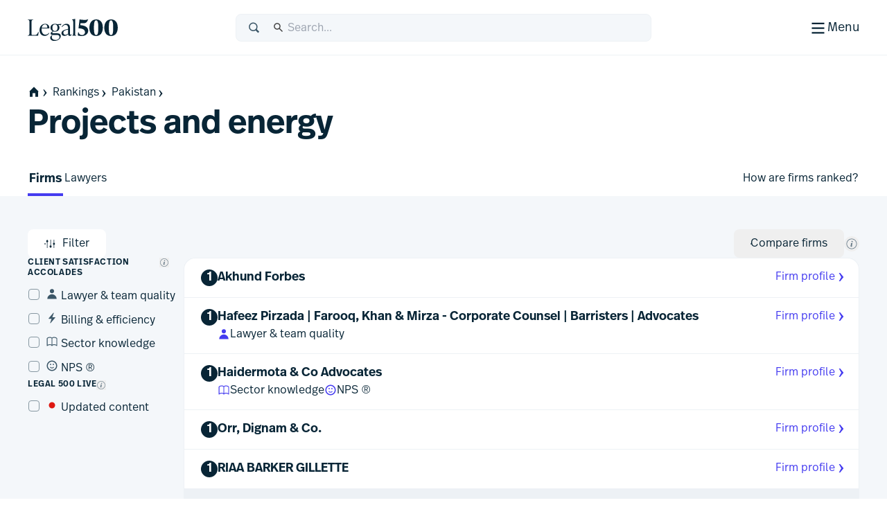

--- FILE ---
content_type: text/html; charset=utf-8
request_url: https://www.legal500.com/c/pakistan/projects-and-energy
body_size: 25031
content:
<!DOCTYPE html><html lang="en" class="scroll-smooth scroll-pt-12"><head><meta charSet="utf-8"/><meta name="viewport" content="width=device-width, initial-scale=1"/><link rel="stylesheet" href="/_next/static/css/1a806db3ce3c86dc.css" data-precedence="next"/><link rel="stylesheet" href="/_next/static/css/5de4ceb5a5400f89.css" data-precedence="next"/><link rel="preload" as="script" fetchPriority="low" href="/_next/static/chunks/webpack-6bb366cee17d4d64.js"/><script src="/_next/static/chunks/87c73c54-09e1ba5c70e60a51.js" async=""></script><script src="/_next/static/chunks/18-f90a2cd1d449c47a.js" async=""></script><script src="/_next/static/chunks/main-app-7b13489b43c77ae6.js" async=""></script><script src="/_next/static/chunks/app/global-error-5130d0c9b824c409.js" async=""></script><script src="/_next/static/chunks/891cff7f-5d4f759e1c757623.js" async=""></script><script src="/_next/static/chunks/4977-b29be213eba8698d.js" async=""></script><script src="/_next/static/chunks/3114-ea3eb487daf01526.js" async=""></script><script src="/_next/static/chunks/9667-83cf67fa6535ec30.js" async=""></script><script src="/_next/static/chunks/4691-23c3fcecd80f20a3.js" async=""></script><script src="/_next/static/chunks/4075-727dc0139e319c91.js" async=""></script><script src="/_next/static/chunks/388-47d9bf97f6407f1c.js" async=""></script><script src="/_next/static/chunks/4053-dfd9f6459fa02ee9.js" async=""></script><script src="/_next/static/chunks/4471-6f30f61bdc7df185.js" async=""></script><script src="/_next/static/chunks/8820-1bcdc9c10f74fd6c.js" async=""></script><script src="/_next/static/chunks/2613-9129f1f03d870160.js" async=""></script><script src="/_next/static/chunks/app/%5Blocale%5D/(public)/layout-f4606346b850d75e.js" async=""></script><script src="/_next/static/chunks/489-2a58c983582e5cad.js" async=""></script><script src="/_next/static/chunks/6854-73dad65c2f063466.js" async=""></script><script src="/_next/static/chunks/243-0a43dc4c81c9719e.js" async=""></script><script src="/_next/static/chunks/7832-d95be1dc42311342.js" async=""></script><script src="/_next/static/chunks/2805-92ef6f366173c9a2.js" async=""></script><script src="/_next/static/chunks/82-a949a47eef9bbf40.js" async=""></script><script src="/_next/static/chunks/6957-4795fbe78b322216.js" async=""></script><script src="/_next/static/chunks/2213-1fde8d14e738aabe.js" async=""></script><script src="/_next/static/chunks/3052-b33ccbef95b4b6bc.js" async=""></script><script src="/_next/static/chunks/app/%5Blocale%5D/(public)/%5BregionType%5D/%5BregionSlug%5D/%5BpracticeGroupSlug%5D/(practiceAreaLayout)/page-a7643f85ac3f4480.js" async=""></script><script src="/_next/static/chunks/app/%5Blocale%5D/(public)/error-4c34f15f10aa334c.js" async=""></script><script src="/_next/static/chunks/9185-bd74395271243aa4.js" async=""></script><script src="/_next/static/chunks/9089-3516710d029e0bb6.js" async=""></script><script src="/_next/static/chunks/6380-dfb2c3947843a7d0.js" async=""></script><script src="/_next/static/chunks/app/%5Blocale%5D/(public)/%5BregionType%5D/%5BregionSlug%5D/%5BpracticeGroupSlug%5D/(practiceAreaLayout)/layout-c35bcf1c6ed9183c.js" async=""></script><link rel="preload" href="https://www.googletagmanager.com/gtm.js?id=GTM-MVF7D3TN" as="script"/><link rel="mask-icon" href="/safari-pinned-tab.svg" color="#453cf0"/><meta name="msapplication-TileColor" content="#453cf0"/><meta content="yes" name="apple-mobile-web-app-capable"/><meta name="theme-color" content="black"/><meta class="swiftype" name="title" data-type="string" content="Projects and energy &gt; Pakistan"/><meta class="swiftype" name="secondary" data-type="string" content="Firms"/><title>L500 | Projects and energy in Pakistan | Law firm and lawyer rankings from Legal 500 Asia Pacific guide | Firms</title><meta name="description" content="Market-leading analysis, rankings and editorial commentary - see the top law firms &amp; lawyers in Projects and energy in Pakistan"/><link rel="manifest" href="/manifest.webmanifest"/><meta name="keywords" content="Legal rankings,Top law firms,Legal directories,Law firm profiles,Practice area expertise,Legal research,Global legal market,Lawyer recommendations,Legal industry analysis,Client feedback,Law firm comparison,Legal services"/><meta name="robots" content="index, follow, nocache"/><meta name="googlebot" content="index, follow, max-video-preview:-1, max-image-preview:large"/><link rel="icon" href="/favicon.ico" type="image/x-icon" sizes="48x48"/><link rel="icon" href="/icon.svg?74f267e82e6733cf" type="image/svg+xml" sizes="any"/><link rel="apple-touch-icon" href="/apple-icon.png?9aebdb461841f006" type="image/png" sizes="180x180"/><link rel="stylesheet" href="https://use.typekit.net/icp4dzn.css"/><script src="/_next/static/chunks/polyfills-42372ed130431b0a.js" noModule=""></script></head><body><div hidden=""><!--$--><!--/$--></div><div class="min-h-screen flex flex-col"><header aria-label="Page Header" class="page-header"><div class="page-header-bar"><div class="page-header-bar__wrapper"><div class="px-5 md:px-10 xl:container xl:mx-auto"><div class="page-header-bar__inner"><a href="https://www.legal500.com" title="Home" class="page-header-bar__logo"><figure class="shrink-0 block page-header-bar__logo" title="Legal 500"><svg aria-label="Legal 500" viewBox="0 0 130 40" width="130" height="40" xmlns="http://www.w3.org/2000/svg"><path d="M15.0042 31.4452H0.03479V31.0627C2.3612 31.0627 2.49804 29.6286 2.49804 27.2702V12.4187C2.49804 10.0603 2.3612 8.6261 0.03479 8.6261V8.24365H7.97194V8.6261C5.64554 8.6261 5.50869 10.0603 5.50869 12.4187V29.0549C5.50869 30.0429 5.8166 30.5528 6.84295 30.5528H9.23778C12.9327 30.5528 13.3278 29.8517 15.4489 25.8041H15.8595L15.0042 31.4452Z"></path><path d="M30.6604 27.4295L31.2762 27.7801C30.0788 29.5648 27.9919 31.8276 24.3654 31.8276C19.8152 31.8276 17.0441 28.0988 17.0441 23.382C17.0441 18.0916 20.7047 14.3627 25.1523 14.3627C28.8472 14.3627 31.5157 16.8486 31.242 21.0555H20.0205C19.9863 21.4379 19.9521 21.8204 19.9521 22.2347C19.9521 26.6646 21.868 30.0747 25.6655 30.0747C27.9919 30.0747 29.5656 28.7043 30.6604 27.4295ZM25.0154 15.1914C22.3811 15.1914 20.7047 17.2948 20.1574 20.0994H28.2998C28.5393 16.9442 27.5129 15.1914 25.0154 15.1914Z"></path><path d="M36.6493 28.0032H42.1079C45.7685 28.0032 47.7186 29.3099 47.7186 32.0507C47.7186 36.4169 42.5526 39.094 38.6399 39.094C34.6029 39.094 32.4755 37.0862 32.4755 34.4728C32.4755 33.0068 33.2966 31.987 34.6651 31.0309L35.0756 30.744H35.8967C35.0414 31.5089 34.7335 32.465 34.7335 33.5167C34.7335 36.162 36.6898 37.7236 40.2821 37.7236C42.9974 37.7236 45.8027 36.0345 45.8027 33.453C45.8027 31.5726 44.5027 30.3934 41.9026 30.3934H35.794C33.9124 30.3934 33.0913 29.4692 33.0913 28.3538C33.0913 27.0471 34.0835 26.1547 36.1362 25.0711C34.1177 24.2106 32.8518 22.4259 32.8518 20.0675C32.8518 16.6255 35.5888 14.3627 39.3521 14.3627C40.5495 14.3627 41.6785 14.5858 42.6022 15.0001L48.5551 14.5221L47.9393 16.2749L44.0733 15.9562C45.1339 16.9442 45.7497 18.2828 45.7497 19.9719C45.7497 23.4139 43.0812 25.6767 39.2837 25.6767C38.4626 25.6767 37.7099 25.581 36.9915 25.3898C35.7598 26.1547 35.4177 26.6009 35.4177 27.1108C35.4177 27.6207 35.7941 28.0032 36.6493 28.0032ZM39.3179 15.1914C36.8546 15.1914 35.5888 17.008 35.5888 20.0038C35.5888 22.9996 36.8204 24.848 39.3179 24.848C41.7811 24.848 43.0128 22.9996 43.0128 20.0038C43.0128 17.008 41.7811 15.1914 39.3179 15.1914Z"></path><path d="M63.1955 29.5648L63.6745 29.9791C63.1271 30.7122 61.9981 31.8276 60.4586 31.8276C58.8506 31.8276 58.4059 30.4891 58.3375 29.3417C56.9006 30.9034 54.512 31.8276 52.6304 31.8276C50.3039 31.8276 48.6618 29.9908 48.6618 27.9193C48.6618 25.529 50.5092 23.7443 54.6831 22.6288L58.2006 21.7683V19.94C58.2006 19.0158 57.9332 15.9244 54.5804 15.9244C52.3567 15.9244 50.7829 17.2948 49.7908 19.0795L49.1065 18.8246C49.6539 17.1036 52.0425 14.3627 56.0111 14.3627C59.3296 14.3627 60.9376 16.498 60.9376 19.4938V27.9713C60.9376 29.023 60.9376 30.1385 61.9981 30.1385C62.5113 30.1385 62.9219 29.8198 63.1955 29.5648ZM54.1699 30.2341C55.5726 30.2341 57.2769 29.4055 58.2006 28.6406V22.6288L55.5041 23.3618C53.1777 24.0311 51.4329 24.8597 51.4329 27.1225C51.4329 28.8435 52.5961 30.2341 54.1699 30.2341Z"></path><path d="M69.9166 31.4452H64.1348V31.0627C65.5375 31.0627 65.6401 29.9791 65.6401 27.9394V11.5406C65.6401 9.50094 65.0585 8.83166 63.8953 8.54483V8.16239L68.1376 7.27002H68.4113V27.9394C68.4113 29.9791 68.5139 31.0627 69.9166 31.0627V31.4452Z"></path><path d="M75.8621 16.2664L76.1358 16.2983C83.765 16.9357 87.2546 19.804 87.2546 24.2658C87.2546 28.8551 83.3545 31.9784 77.8806 31.9784C75.9305 31.9784 73.5015 31.596 72.2698 31.1498L72.7146 26.6242H73.3304C73.8094 28.0584 75.2121 30.6399 78.0859 30.6399C80.686 30.6399 82.6702 29.1738 82.6702 26.4967C82.6702 23.5647 80.3096 21.4613 75.1436 21.0151L73.3304 20.8557L74.8015 8.01202C78.0517 8.58569 80.5149 8.71317 82.2255 8.71317C85.0993 8.71317 85.8862 8.29886 86.5362 7.8208H87.152C85.6467 12.3782 83.6624 13.6212 79.9333 13.6212C79.1464 13.6212 77.8122 13.5574 76.2042 13.3662L75.8621 16.2664Z"></path><path d="M98.6846 31.9784C92.4238 31.9784 89.0027 27.3254 89.0027 20.059C89.0027 12.92 92.5607 8.01202 98.753 8.01202C104.98 8.01202 108.435 12.6651 108.435 19.9315C108.435 27.0704 104.877 31.9784 98.6846 31.9784ZM98.7188 30.6399C101.319 30.6399 101.866 26.6242 101.866 19.9952C101.866 13.5574 101.285 9.35057 98.7188 9.35057C96.1187 9.35057 95.5713 13.3662 95.5713 19.9952C95.5713 26.433 96.1529 30.6399 98.7188 30.6399Z"></path><path d="M120.185 31.9784C113.924 31.9784 110.503 27.3254 110.503 20.059C110.503 12.92 114.061 8.01202 120.253 8.01202C126.48 8.01202 129.935 12.6651 129.935 19.9315C129.935 27.0704 126.377 31.9784 120.185 31.9784ZM120.219 30.6399C122.819 30.6399 123.366 26.6242 123.366 19.9952C123.366 13.5574 122.785 9.35057 120.219 9.35057C117.619 9.35057 117.071 13.3662 117.071 19.9952C117.071 26.433 117.653 30.6399 120.219 30.6399Z"></path></svg></figure></a><div class="page-header-bar__search-closed"><form class="w-full flex items-center rounded-2 pl-4 focus-within h-10 typography-interface-m bg-grey-100 border border-grey-200 fill-secondary"><span class="flex items-center w-full"><label class="font-semibold uppercase text-xs tracking-wide leading-3 text-secondary sr-only" for="q">Search</label><svg width="1.125em" height="1.125em" viewBox="0 0 24 24" xmlns="http://www.w3.org/2000/svg" class="w-[1.125em] h-[1.125em] aspect-square mr-3"><path fill-rule="evenodd" d="M15.769 17.286a8.333 8.333 0 1 1 2.357-2.357l4.714 4.714L20.483 22l-4.714-4.714Zm1.738-6.953a6.333 6.333 0 1 1-12.667 0 6.333 6.333 0 0 1 12.667 0Z" clip-rule="evenodd"></path></svg><input type="text" class="st-default-search-input st-default-search-input--override-styles st-default-search-input--color-default st-default-search-input--size-default" placeholder="Search..." id="q" enterKeyHint="search" name="q" value=""/></span></form></div><div class="page-header-bar__search-open"><form class="w-full flex items-center rounded-2 pl-4 focus-within h-10 typography-interface-m bg-grey-700 border border-grey-600 fill-tertiary"><span class="flex items-center w-full"><label class="font-semibold uppercase text-xs tracking-wide leading-3 text-secondary sr-only" for="q">Search</label><svg width="1.125em" height="1.125em" viewBox="0 0 24 24" xmlns="http://www.w3.org/2000/svg" class="w-[1.125em] h-[1.125em] aspect-square mr-3"><path fill-rule="evenodd" d="M15.769 17.286a8.333 8.333 0 1 1 2.357-2.357l4.714 4.714L20.483 22l-4.714-4.714Zm1.738-6.953a6.333 6.333 0 1 1-12.667 0 6.333 6.333 0 0 1 12.667 0Z" clip-rule="evenodd"></path></svg><input type="text" class="st-default-search-input st-default-search-input--override-styles st-default-search-input--color-inverse st-default-search-input--size-default" placeholder="Search..." id="q" enterKeyHint="search" name="q" value=""/></span></form></div><div class="page-header-bar__buttons"><label for="menu-toggle" class="page-header-bar__hamburger"><span class="page-header-bar__hamburger-inner-closed"><svg width="100%" height="100%" viewBox="0 0 24 24" xmlns="http://www.w3.org/2000/svg" class="w-[1.125em] h-[1.125em] aspect-square md:w-[1.5em] md:h-[1.5em]"><title>Menu</title><path d="M4 5h16v2H4V5ZM4 11h16v2H4v-2ZM4 17h16v2H4v-2Z"></path></svg><span class="hidden md:inline">Menu</span></span><span class="page-header-bar__hamburger-inner-open"><svg width="1.5em" height="1.5em" viewBox="0 0 24 24" xmlns="http://www.w3.org/2000/svg" class="w-[1.5em] h-[1.5em] aspect-square"><title>Close</title><path d="m12.364 13.778 4.95 4.95 1.414-1.414-4.95-4.95 4.95-4.95L17.314 6l-4.95 4.95L7.414 6 6 7.414l4.95 4.95L6 17.314l1.414 1.414 4.95-4.95Z"></path></svg>Close</span><input type="checkbox" class="page-header-bar__toggle" id="menu-toggle" name="menu-toggle"/></label></div></div></div></div><button class="page-header-bar__close"><span class="sr-only">Close</span></button></div><div class="page-header-navigation"><div class="page-header-navigation__container"><div class="px-5 md:px-10 xl:container xl:mx-auto"><form class="w-full flex items-center rounded-2 pl-4 focus-within h-10 typography-interface-m bg-grey-700 border border-grey-600 fill-tertiary md:hidden mb-6"><span class="flex items-center w-full"><label class="font-semibold uppercase text-xs tracking-wide leading-3 text-secondary sr-only" for="q">Search</label><svg width="1.125em" height="1.125em" viewBox="0 0 24 24" xmlns="http://www.w3.org/2000/svg" class="w-[1.125em] h-[1.125em] aspect-square mr-3"><path fill-rule="evenodd" d="M15.769 17.286a8.333 8.333 0 1 1 2.357-2.357l4.714 4.714L20.483 22l-4.714-4.714Zm1.738-6.953a6.333 6.333 0 1 1-12.667 0 6.333 6.333 0 0 1 12.667 0Z" clip-rule="evenodd"></path></svg><input type="text" class="st-default-search-input st-default-search-input--override-styles st-default-search-input--color-inverse st-default-search-input--size-default" placeholder="Search..." id="q" enterKeyHint="search" name="q" value=""/></span></form><nav class="md:flex"><ul aria-label="Main Navigation" class="grid flex-grow grid-cols-1 min-[320px]:grid-cols-2 md:grid-cols-3 lg:grid-cols-5 gap-6"><li><h5 class="text-grey-400 py-2 typography-eyebrow">Rankings</h5><ul aria-label="Rankings secondary navigation"><li><a class="block text-left px-0.5 py-2 focus" href="https://www.legal500.com/rankings"><h4 class="text-white hover:text-header-accent flex items-center gap-2 typography-interface-m">Jurisdictions</h4></a></li><li><a class="block text-left px-0.5 py-2 focus" href="https://www.legal500.com/the-legal-500-submission-information/"><h4 class="text-white hover:text-header-accent flex items-center gap-2 typography-interface-m">Submissions</h4></a></li><li><a class="block text-left px-0.5 py-2 focus" href="https://www.legal500.com/research-plus/"><h4 class="text-white hover:text-header-accent flex items-center gap-2 typography-interface-m">Research+</h4></a></li><li><a class="block text-left px-0.5 py-2 focus" href="https://www.legal500.com/future-lawyers/"><h4 class="text-white hover:text-header-accent flex items-center gap-2 typography-interface-m">Future Lawyers</h4></a></li></ul></li><li><h5 class="text-grey-400 py-2 typography-eyebrow">Firms &amp; Lawyers</h5><ul aria-label="Firms &amp; Lawyers secondary navigation"><li><a class="block text-left px-0.5 py-2 focus" href="https://www.legal500.com/suppliers/"><h4 class="text-white hover:text-header-accent flex items-center gap-2 typography-interface-m">Service Providers</h4></a></li><li><a class="block text-left px-0.5 py-2 focus" href="https://www.legal500.com/set-profiles/"><h4 class="text-white hover:text-header-accent flex items-center gap-2 typography-interface-m">Barristers’ Sets</h4></a></li><li><a class="block text-left px-0.5 py-2 focus" href="https://www.legal500.com/networks/"><h4 class="text-white hover:text-header-accent flex items-center gap-2 typography-interface-m">Networks</h4></a></li><li><a class="block text-left px-0.5 py-2 focus" href="https://www.legal500.com/interviews/"><h4 class="text-white hover:text-header-accent flex items-center gap-2 typography-interface-m">Interview with…</h4></a></li></ul></li><li><h5 class="text-grey-400 py-2 typography-eyebrow">In-House</h5><ul aria-label="In-House secondary navigation"><li><a class="block text-left px-0.5 py-2 focus" href="https://www.legalbusiness.co.uk/category/in-house/"><h4 class="text-white hover:text-header-accent flex items-center gap-2 typography-interface-m">In-House Content</h4></a></li><li><a class="block text-left px-0.5 py-2 focus" href="https://www.legal500.com/gc-powerlist/"><h4 class="text-white hover:text-header-accent flex items-center gap-2 typography-interface-m">GC Powerlist</h4></a></li></ul></li><li><h5 class="text-grey-400 py-2 typography-eyebrow">Knowledge Centre</h5><ul aria-label="Knowledge Centre secondary navigation"><li><a class="block text-left px-0.5 py-2 focus" href="https://www.legal500.com/data-products"><h4 class="text-white hover:text-header-accent flex items-center gap-2 typography-interface-m">Data Products</h4></a></li><li><a class="block text-left px-0.5 py-2 focus" href="https://www.legalbusiness.co.uk"><h4 class="text-white hover:text-header-accent flex items-center gap-2 typography-interface-m">Legal Business</h4></a></li><li><a class="block text-left px-0.5 py-2 focus" href="https://www.legal500.com/developments/"><h4 class="text-white hover:text-header-accent flex items-center gap-2 typography-interface-m">News &amp; Developments</h4></a></li></ul></li><li class="hidden md:block"><ul><li><h5 class="text-grey-400 py-2 typography-eyebrow">About us</h5><ul aria-label="About us secondary navigation"><li><a class="block text-left px-0.5 py-2 focus" href="/about-us/"><h4 class="text-white hover:text-header-accent flex items-center gap-2 typography-interface-m">Legal 500</h4></a></li><li><a class="block text-left px-0.5 py-2 focus" href="https://www.legal500.com/faqs/"><h4 class="text-white hover:text-header-accent flex items-center gap-2 typography-interface-m">FAQs</h4></a></li><li><a class="block text-left px-0.5 py-2 focus" href="https://www.legal500.com/marketing/"><h4 class="text-white hover:text-header-accent flex items-center gap-2 typography-interface-m">Marketing</h4></a></li><li><a class="block text-left px-0.5 py-2 focus" href="https://legal500.screenloop.com/"><h4 class="text-white hover:text-header-accent flex items-center gap-2 typography-interface-m">Careers</h4></a></li><li><a class="block text-left px-0.5 py-2 focus" href="/contact-us/"><h4 class="text-white hover:text-header-accent flex items-center gap-2 typography-interface-m">Contact us</h4></a></li></ul></li></ul></li></ul><div class="mt-4 border-t border-grey-750 py-4 md:mt-0 md:w-[200px] md:border-t-0 md:border-l  md:pl-6 md:flex-shrink-0 md:flex-grow-0 md:flex md:flex-col"><ul aria-label="Secondary navigation"><li><a class="block text-left px-0.5 py-2 focus" href="https://www.legal500.com/guides/"><h4 class="text-white hover:text-header-accent flex items-center gap-2 typography-interface-l-bold">Comparative Guides</h4></a></li><li><a class="block text-left px-0.5 py-2 focus" href="https://www.legal500.com/events/"><h4 class="text-white hover:text-header-accent flex items-center gap-2 typography-interface-l-bold">Events</h4></a></li><li><a class="block text-left px-0.5 py-2 focus" href="https://www.legal500.com/tv/"><h4 class="text-white hover:text-header-accent flex items-center gap-2 typography-interface-l-bold">Legal 500 TV</h4></a></li></ul><div class="my-4 py-4 border-t border-grey-750 md:hidden"><h5 class="text-grey-400 py-2 typography-eyebrow">About us</h5><ul aria-label="About us secondary navigation"><li><a class="block text-left px-0.5 py-2 focus" href="/about-us/"><h4 class="text-white hover:text-header-accent flex items-center gap-2 typography-interface-m">Legal 500</h4></a></li><li><a class="block text-left px-0.5 py-2 focus" href="https://www.legal500.com/faqs/"><h4 class="text-white hover:text-header-accent flex items-center gap-2 typography-interface-m">FAQs</h4></a></li><li><a class="block text-left px-0.5 py-2 focus" href="https://www.legal500.com/marketing/"><h4 class="text-white hover:text-header-accent flex items-center gap-2 typography-interface-m">Marketing</h4></a></li><li><a class="block text-left px-0.5 py-2 focus" href="https://legal500.screenloop.com/"><h4 class="text-white hover:text-header-accent flex items-center gap-2 typography-interface-m">Careers</h4></a></li><li><a class="block text-left px-0.5 py-2 focus" href="/contact-us/"><h4 class="text-white hover:text-header-accent flex items-center gap-2 typography-interface-m">Contact us</h4></a></li></ul></div><ul aria-label="External navigation" class="mt-auto"><li><a class="block text-left px-0.5 py-2 focus" href="https://www.legal500.de/"><h4 class="text-white hover:text-header-accent flex items-center gap-2 typography-interface-m">Deutschland<!-- --> <span class="block typography-badge rounded-1 bg-header-secondary text-primary px-1 py-0.5">DE</span></h4></a></li><li><a class="block text-left px-0.5 py-2 focus" href="https://www.legal500.fr/"><h4 class="text-white hover:text-header-accent flex items-center gap-2 typography-interface-m">Paris<!-- --> <span class="block typography-badge rounded-1 bg-header-secondary text-primary px-1 py-0.5">FR</span></h4></a></li></ul></div></nav></div></div></div></header><main class="bg-grey-100 flex-1 pb-8 sm:pb-12"><div class="bg-white"><div class="px-5 md:px-10 xl:container xl:mx-auto pt-4"></div></div><header class="bg-white"><div class="px-5 md:px-10 xl:container xl:mx-auto"><div class="flex flex-col gap-6 pt-5 pb-6"><nav class="-mx-4 md:mx-0  relative after:content-[&#x27;&#x27;] after:block after:absolute after:top-0 after:bottom-0 after:w-8 after:right-0 after:bg-scroll md:after:hidden md:after:bg-none"><ul class="px-4 md:px-0 space-x-1 flex items-center whitespace-nowrap overflow-x-scroll scrollbar-hide" aria-label="Page Breadcrumbs"><li class="inline-flex items-center"><a class="inline-flex items-center gap-1 focus typography-interface-m text-button-secondary fill-button-secondary hover:text-button-secondary-hover hover:fill-button-secondary-hover space-x-0" href="/" data-text="home"><svg width="1.125em" height="1.125em" viewBox="0 0 24 24" xmlns="http://www.w3.org/2000/svg" class="w-[1.125em] h-[1.125em] aspect-square fill-primary !mr-0 !ml-0 my-2"><path fill-rule="evenodd" clip-rule="evenodd" d="M12 2L2.97818 11.0218H4.00001V21H9.33334V14H14.6667V21H20V11.0218H21.0218L12 2Z"></path></svg><svg width="0.875em" height="0.875em" viewBox="0 0 24 24" xmlns="http://www.w3.org/2000/svg" class="w-[0.875em] h-[0.875em] mb-[calc(0.875em_/_6_*_-1)] aspect-square"><title>home</title><path d="m9.876 4 6.624 8-6.624 8.006H7.5L12 12 7.5 4h2.376Z"></path></svg></a></li><li class="inline-block"><a class="inline-flex items-center gap-1 focus typography-interface-m text-button-secondary fill-button-secondary hover:text-button-secondary-hover hover:fill-button-secondary-hover" href="/rankings">Rankings<svg width="0.875em" height="0.875em" viewBox="0 0 24 24" xmlns="http://www.w3.org/2000/svg" class="w-[0.875em] h-[0.875em] mb-[calc(0.875em_/_6_*_-1)] aspect-square"><path d="m9.876 4 6.624 8-6.624 8.006H7.5L12 12 7.5 4h2.376Z"></path></svg></a></li><li class="inline-block"><a class="inline-flex items-center gap-1 focus typography-interface-m text-button-secondary fill-button-secondary hover:text-button-secondary-hover hover:fill-button-secondary-hover" href="/c/pakistan">Pakistan<svg width="0.875em" height="0.875em" viewBox="0 0 24 24" xmlns="http://www.w3.org/2000/svg" class="w-[0.875em] h-[0.875em] mb-[calc(0.875em_/_6_*_-1)] aspect-square"><path d="m9.876 4 6.624 8-6.624 8.006H7.5L12 12 7.5 4h2.376Z"></path></svg></a></li></ul></nav><h1 class="pt-1 text-balance typography-heading-xl">Projects and energy</h1></div></div></header><nav class="bg-white"><div class="px-5 md:px-10 xl:container xl:mx-auto"><ul class="flex gap-10 overflow-x-scroll md:overflow-visible scrollbar-hide" aria-label="Sub menu items"><li><a class="inline-flex items-center gap-1 focus typography-interface-m text-button-secondary fill-button-secondary hover:text-button-secondary-hover hover:fill-button-secondary-hover relative inline-block text-left px-0.5 rounded-1 focus mt-1  py-3 bold-width-fix after:typography-interface-l-bold typography-interface-l typography-interface-l-bold before:content-[&#x27;&#x27;] before:left-0 before:right-0 before:bottom-0 before:absolute before:bg-accent before:h-1" href="/c/pakistan/projects-and-energy">Firms</a></li><li><a class="inline-flex items-center gap-1 focus typography-interface-m text-button-secondary fill-button-secondary hover:text-button-secondary-hover hover:fill-button-secondary-hover relative inline-block text-left px-0.5 rounded-1 focus mt-1  py-3 bold-width-fix after:typography-interface-l-bold typography-interface-l" href="/c/pakistan/projects-and-energy/lawyers">Lawyers</a></li><li class="flex-1 flex justify-end"><a title="How are firms ranked?" href="https://www.legal500.com/faqs/?_sf_s=worldwide&amp;_sft_faq_cats=the-legal-500-rankings" target="_blank" rel="noreferrer" class="inline-flex items-center gap-1 focus typography-interface-m text-button-secondary fill-button-secondary hover:text-button-secondary-hover hover:fill-button-secondary-hover relative inline-block text-left px-0.5 rounded-1 focus mt-1  py-3 bold-width-fix after:typography-interface-l-bold typography-interface-l">How are firms ranked?</a></li></ul></div></nav><div class="px-5 md:px-10 xl:container xl:mx-auto"><section class="py-5 md:py-12 bg-grey-100 flex flex-col gap-10"><div class="flex flex-col gap-6"><form class="w-full flex flex-col sm:flex-row items-start gap-6 flex-wrap"><div class="w-[140px] order-1 sm:order-0"><button class="whitespace-nowrap inline-flex items-center rounded-2 relative space-x-2 focus typography-interface-m px-6 py-2.5 text-button-secondary fill-button-secondary hover:text-button-secondary-hover hover:fill-button-secondary-hover active:text-button-secondary-active active:fill-button-secondary-active before:border-button-secondary hover:before:border-button-secondary-hover active:before:border-button-secondary-active before:content-[&#x27;&#x27;] before:inset-0 before:absolute before:rounded-2 before:border disabled:text-disabled disabled:fill-disabled disabled:before:border-disabled focus:before:border-focus w-fit-content" type="button"><svg width="1.125em" height="1.125em" viewBox="0 0 24 24" xmlns="http://www.w3.org/2000/svg" class="w-[1.125em] h-[1.125em] aspect-square mr-2"><path d="M5 4h1v1.063a2 2 0 0 1 0 3.874V20H5V8.937a2 2 0 0 1 0-3.874V4Zm1.5 3a1 1 0 1 1-2 0 1 1 0 0 1 2 0ZM11.5 4h1v11.063a2 2 0 0 1 0 3.874V20h-1v-1.063a2 2 0 0 1 0-3.874V4ZM13 17a1 1 0 1 1-2 0 1 1 0 0 1 2 0ZM18 4h1v6.063a2 2 0 0 1 0 3.874V20h-1v-6.063a2 2 0 0 1 0-3.874V4Zm1.5 8a1 1 0 1 1-2 0 1 1 0 0 1 2 0Z"></path></svg>Filter</button></div><div class="hidden md:flex order-2 sm:ml-auto items-center gap-2"><button class="whitespace-nowrap inline-flex items-center rounded-2 relative space-x-2 focus typography-interface-m px-6 py-2.5 text-button-secondary fill-button-secondary hover:text-button-secondary-hover hover:fill-button-secondary-hover active:text-button-secondary-active active:fill-button-secondary-active before:border-button-secondary hover:before:border-button-secondary-hover active:before:border-button-secondary-active before:content-[&#x27;&#x27;] before:inset-0 before:absolute before:rounded-2 before:border disabled:text-disabled disabled:fill-disabled disabled:before:border-disabled focus:before:border-focus" type="button">Compare firms</button><div class="relative text-left inline-flex items-center leading-none" data-namespace="select-firms-info_wrapper"><button class="tooltip__button box-content leading-none focus p-0.5 rounded-full fill-grey-500 hover:fill-grey-800" tabindex="0" aria-label="New firm comparison tool" aria-controls="select-firms-info_content" aria-expanded="false" id="select-firms-info_button" type="button"><svg width="1.125em" height="1.125em" viewBox="0 0 24 24" xmlns="http://www.w3.org/2000/svg" class="w-[1.125em] h-[1.125em] aspect-square"><title>New firm comparison tool</title><path d="M12.806 8.794c.82 0 1.327-.598 1.327-1.287 0-.625-.481-1.132-1.235-1.132-.82 0-1.327.585-1.327 1.275 0 .611.468 1.144 1.235 1.144Zm-2.796 6.568c-.104.442-.143.715-.143 1.066 0 .664.442 1.197 1.288 1.197 1.027 0 1.716-.663 2.627-1.925l-.312-.273c-.495.611-.82.923-1.054.923-.117 0-.182-.065-.182-.195 0-.104.04-.299.104-.533l1.327-5.268h-.403l-2.953.56-.078.35.69.508-.911 3.59Z"></path><path fill-rule="evenodd" d="M12 21a9 9 0 1 0 0-18 9 9 0 0 0 0 18Zm0 1c5.523 0 10-4.477 10-10S17.523 2 12 2 2 6.477 2 12s4.477 10 10 10Z" clip-rule="evenodd"></path></svg></button></div></div></form><div class="flex gap-6"><div class="absolute z-20 lg:static  transition-none lg:transition-all motion-reduce:transition-none duration-500 ease-in-out bg-white lg:bg-transparent p-4 lg:p-0 rounded-2 shadow-400 border border-tertiary lg:rounded-0 lg:shadow-0 lg:border-0 w-0 opacity-0 hidden" style="top:50px;left:0px"><aside class="flex flex-col gap-6"><div class="flex flex-col gap-2"><div class="flex items-start gap-2 pb-2"><div class="max-w-[190px] typography-eyebrow">Client satisfaction accolades</div><div class="relative text-left inline-flex items-center leading-none" data-namespace="client-satisfaction_wrapper"><button class="tooltip__button box-content leading-none focus flex items-baseline fill-grey-500 hover:fill-grey-800" tabindex="0" aria-label="What are client accolades?" aria-controls="client-satisfaction_content" aria-expanded="false" id="client-satisfaction_button" type="button"><div class="flex items-center relative before:absolute before:inset-[-8px] before:content-[&#x27;&#x27;] before:pointer-events-auto"><svg width="0.875em" height="0.875em" viewBox="0 0 24 24" xmlns="http://www.w3.org/2000/svg" class="w-[0.875em] h-[0.875em] aspect-square text-neutral-400"><path d="M12.806 8.794c.82 0 1.327-.598 1.327-1.287 0-.625-.481-1.132-1.235-1.132-.82 0-1.327.585-1.327 1.275 0 .611.468 1.144 1.235 1.144Zm-2.796 6.568c-.104.442-.143.715-.143 1.066 0 .664.442 1.197 1.288 1.197 1.027 0 1.716-.663 2.627-1.925l-.312-.273c-.495.611-.82.923-1.054.923-.117 0-.182-.065-.182-.195 0-.104.04-.299.104-.533l1.327-5.268h-.403l-2.953.56-.078.35.69.508-.911 3.59Z"></path><path fill-rule="evenodd" d="M12 21a9 9 0 1 0 0-18 9 9 0 0 0 0 18Zm0 1c5.523 0 10-4.477 10-10S17.523 2 12 2 2 6.477 2 12s4.477 10 10 10Z" clip-rule="evenodd"></path></svg></div></button></div></div><label class="py-[0.33rem] inline-flex items-baseline checkbox__name cursor-pointer"><span class="inline-flex justify-center p-px mr-2 rounded-1 focus-within:ring focus-within:ring-focus"><input type="checkbox" class="checkbox__input sr-only" name="lawyer-team-quality" value=""/><span class="checkbox__active rounded-1 w-[16px] h-[16px] block absolute bg-grey-800 fill-white"><svg width="16" height="16" viewBox="0 0 24 24" xmlns="http://www.w3.org/2000/svg" class="w-4 h-4 aspect-square"><path d="M20 6 10 16l-6-6-2 2 8 8L22 8l-2-2Z"></path></svg></span><span class="checkbox__circle rounded-1 w-[16px] h-[16px] border border-grey-400 hover:border-grey-800 bg-transparent"></span></span><span class="typography-interface-m inline-flex items-center text-nowrap"><span class="inline-flex items-start fill-secondary leading-[1.5] lg:text-wrap"><svg width="1.125em" height="1.125em" viewBox="0 0 24 24" xmlns="http://www.w3.org/2000/svg" class="w-[1.125em] h-[1.125em] aspect-square mr-1 flex-shrink-0"><path d="M16 7a4 4 0 1 1-8 0 4 4 0 0 1 8 0ZM3 22a9 9 0 0 1 18 0H3Z"></path></svg>Lawyer &amp; team quality</span></span></label><label class="py-[0.33rem] inline-flex items-baseline checkbox__name cursor-pointer"><span class="inline-flex justify-center p-px mr-2 rounded-1 focus-within:ring focus-within:ring-focus"><input type="checkbox" class="checkbox__input sr-only" name="billing-satisfaction" value=""/><span class="checkbox__active rounded-1 w-[16px] h-[16px] block absolute bg-grey-800 fill-white"><svg width="16" height="16" viewBox="0 0 24 24" xmlns="http://www.w3.org/2000/svg" class="w-4 h-4 aspect-square"><path d="M20 6 10 16l-6-6-2 2 8 8L22 8l-2-2Z"></path></svg></span><span class="checkbox__circle rounded-1 w-[16px] h-[16px] border border-grey-400 hover:border-grey-800 bg-transparent"></span></span><span class="typography-interface-m inline-flex items-center text-nowrap"><span class="inline-flex items-start fill-secondary leading-[1.5] lg:text-wrap"><svg width="1.125em" height="1.125em" viewBox="0 0 24 24" xmlns="http://www.w3.org/2000/svg" class="w-[1.125em] h-[1.125em] aspect-square mr-1 flex-shrink-0"><path fill-rule="evenodd" d="M15.472 2.666a.5.5 0 0 0-.852-.491l-9.028 10.53a.5.5 0 0 0 .383.825l5.317-.026-2.763 7.83a.5.5 0 0 0 .85.491l8.969-10.47a.5.5 0 0 0-.377-.825l-5.265-.026 2.766-7.838Z"></path></svg>Billing &amp; efficiency</span></span></label><label class="py-[0.33rem] inline-flex items-baseline checkbox__name cursor-pointer"><span class="inline-flex justify-center p-px mr-2 rounded-1 focus-within:ring focus-within:ring-focus"><input type="checkbox" class="checkbox__input sr-only" name="sector-knowledge" value=""/><span class="checkbox__active rounded-1 w-[16px] h-[16px] block absolute bg-grey-800 fill-white"><svg width="16" height="16" viewBox="0 0 24 24" xmlns="http://www.w3.org/2000/svg" class="w-4 h-4 aspect-square"><path d="M20 6 10 16l-6-6-2 2 8 8L22 8l-2-2Z"></path></svg></span><span class="checkbox__circle rounded-1 w-[16px] h-[16px] border border-grey-400 hover:border-grey-800 bg-transparent"></span></span><span class="typography-interface-m inline-flex items-center text-nowrap"><span class="inline-flex items-start fill-secondary leading-[1.5] lg:text-wrap"><svg width="1.125em" height="1.125em" viewBox="0 0 24 24" xmlns="http://www.w3.org/2000/svg" class="w-[1.125em] h-[1.125em] aspect-square mr-1 flex-shrink-0"><path fill-rule="evenodd" d="M12.0066 4.76726C11.8897 4.65096 11.7557 4.53063 11.6031 4.41087C10.8341 3.80753 9.63069 3.25 7.85071 3.25C6.0799 3.25 4.67992 3.80087 3.72454 4.35099C3.247 4.62596 2.87793 4.90212 2.62498 5.11288C2.49833 5.2184 2.40023 5.308 2.33164 5.37351C2.29732 5.40629 2.27034 5.4331 2.2508 5.45292L2.22706 5.47732L2.2194 5.48537L2.21662 5.48832L2.2155 5.48952C2.21527 5.48977 2.21455 5.49054 2.76321 6.00188L2.21455 5.49054C2.08516 5.62937 2.01321 5.8121 2.01321 6.00188V20C2.01321 20.3091 2.20286 20.5866 2.49086 20.6988C2.77868 20.811 3.10581 20.7352 3.315 20.508L3.32216 20.5006C3.33127 20.4912 3.34717 20.4752 3.36975 20.4533C3.41496 20.4097 3.4867 20.3432 3.58408 20.2613C3.77918 20.0973 4.07499 19.8735 4.46442 19.6484C5.24252 19.1987 6.38603 18.7481 7.85071 18.7481C9.30683 18.7481 10.1837 19.1924 10.6854 19.588C10.9415 19.79 11.111 19.9882 11.213 20.1284C11.2455 20.173 11.271 20.2116 11.2902 20.2424C11.3732 20.4855 11.5782 20.6757 11.8405 20.7328C11.896 20.7449 11.9517 20.7505 12.0066 20.75C12.0616 20.7505 12.1172 20.7449 12.1727 20.7328C12.435 20.6757 12.64 20.4855 12.7231 20.2424C12.7422 20.2116 12.7677 20.173 12.8002 20.1284C12.9022 19.9882 13.0717 19.79 13.3278 19.588C13.8295 19.1924 14.7064 18.7481 16.1625 18.7481C17.6272 18.7481 18.7707 19.1987 19.5488 19.6484C19.9382 19.8735 20.234 20.0973 20.4291 20.2613C20.5265 20.3432 20.5983 20.4097 20.6435 20.4533C20.6627 20.4719 20.6771 20.4863 20.6865 20.496C20.6882 20.4977 20.6897 20.4992 20.6911 20.5006L20.6986 20.5084C20.9078 20.7356 21.2345 20.811 21.5224 20.6988C21.8104 20.5866 22 20.3091 22 20V6.00188C22 5.8121 21.9281 5.62937 21.7987 5.49054L21.25 6.00188C21.7987 5.49054 21.7989 5.49078 21.7987 5.49054L21.7977 5.48952L21.7966 5.48832L21.7938 5.48537L21.7861 5.47732L21.7624 5.45292C21.7429 5.4331 21.7159 5.40629 21.6816 5.37351C21.613 5.308 21.5149 5.2184 21.3882 5.11288C21.1353 4.90212 20.7662 4.62596 20.2887 4.35099C19.3333 3.80087 17.9333 3.25 16.1625 3.25C14.3825 3.25 13.1791 3.80753 12.4101 4.41087C12.2575 4.53063 12.1235 4.65096 12.0066 4.76726ZM11.25 6.18692V18.15C10.4828 17.6543 9.3809 17.2481 7.85071 17.2481C6.06782 17.2481 4.66757 17.7985 3.71382 18.3497C3.64464 18.3897 3.57777 18.4297 3.51321 18.4695V6.32637C3.53543 6.30715 3.55941 6.28674 3.58516 6.26529C3.78271 6.10069 4.08143 5.87639 4.47304 5.65089C5.25596 5.20007 6.39973 4.75 7.85071 4.75C9.29255 4.75 10.1704 5.19341 10.6772 5.59101C10.9357 5.79385 11.1081 5.99315 11.2125 6.13449C11.2262 6.15304 11.2387 6.17056 11.25 6.18692ZM12.7632 18.15V6.18692C12.7746 6.17056 12.7871 6.15304 12.8007 6.13449C12.9051 5.99315 13.0775 5.79385 13.336 5.59101C13.8428 5.19341 14.7207 4.75 16.1625 4.75C17.6135 4.75 18.7573 5.20007 19.5402 5.65089C19.9318 5.87639 20.2305 6.10069 20.4281 6.26529C20.4538 6.28674 20.4778 6.30715 20.5 6.32637V18.4695C20.4354 18.4297 20.3686 18.3897 20.2994 18.3497C19.3456 17.7985 17.9454 17.2481 16.1625 17.2481C14.6323 17.2481 13.5304 17.6543 12.7632 18.15Z" clip-rule="evenodd"></path></svg>Sector knowledge</span></span></label><label class="py-[0.33rem] inline-flex items-baseline checkbox__name cursor-pointer"><span class="inline-flex justify-center p-px mr-2 rounded-1 focus-within:ring focus-within:ring-focus"><input type="checkbox" class="checkbox__input sr-only" name="nps" value=""/><span class="checkbox__active rounded-1 w-[16px] h-[16px] block absolute bg-grey-800 fill-white"><svg width="16" height="16" viewBox="0 0 24 24" xmlns="http://www.w3.org/2000/svg" class="w-4 h-4 aspect-square"><path d="M20 6 10 16l-6-6-2 2 8 8L22 8l-2-2Z"></path></svg></span><span class="checkbox__circle rounded-1 w-[16px] h-[16px] border border-grey-400 hover:border-grey-800 bg-transparent"></span></span><span class="typography-interface-m inline-flex items-center text-nowrap"><span class="inline-flex items-start fill-secondary leading-[1.5] lg:text-wrap"><svg width="1.125em" height="1.125em" viewBox="0 0 24 24" xmlns="http://www.w3.org/2000/svg" class="w-[1.125em] h-[1.125em] aspect-square mr-1 flex-shrink-0"><path fill-rule="evenodd" d="M12 20a8 8 0 1 0 0-16 8 8 0 0 0 0 16Zm0 2c5.523 0 10-4.477 10-10S17.523 2 12 2 2 6.477 2 12s4.477 10 10 10Z" clip-rule="evenodd"></path><path d="M10.6 9.35a1.25 1.25 0 1 1-2.5 0 1.25 1.25 0 0 1 2.5 0ZM15.9 9.35a1.25 1.25 0 1 1-2.5 0 1.25 1.25 0 0 1 2.5 0Z"></path><path fill-rule="evenodd" d="m16.043 14.942-.001.001A4.996 4.996 0 0 1 11.975 17a4.999 4.999 0 0 1-4.047-2.098l1.232-.878a3.488 3.488 0 0 0 5.66.028l1.223.89Z"></path></svg>NPS ®</span></span></label></div><div class="flex flex-col gap-2"><div class="flex items-center gap-2 pb-2"><div class="typography-eyebrow">Legal 500 Live</div><div class="relative text-left inline-flex items-center leading-none" data-namespace="client-satisfaction_wrapper"><button class="tooltip__button box-content leading-none focus flex items-baseline fill-grey-500 hover:fill-grey-800" tabindex="0" aria-label="What is Legal 500 Live?" aria-controls="client-satisfaction_content" aria-expanded="false" id="client-satisfaction_button" type="button"><div class="flex items-center"><svg width="0.875em" height="0.875em" viewBox="0 0 24 24" xmlns="http://www.w3.org/2000/svg" class="w-[0.875em] h-[0.875em] aspect-square text-neutral-400"><path d="M12.806 8.794c.82 0 1.327-.598 1.327-1.287 0-.625-.481-1.132-1.235-1.132-.82 0-1.327.585-1.327 1.275 0 .611.468 1.144 1.235 1.144Zm-2.796 6.568c-.104.442-.143.715-.143 1.066 0 .664.442 1.197 1.288 1.197 1.027 0 1.716-.663 2.627-1.925l-.312-.273c-.495.611-.82.923-1.054.923-.117 0-.182-.065-.182-.195 0-.104.04-.299.104-.533l1.327-5.268h-.403l-2.953.56-.078.35.69.508-.911 3.59Z"></path><path fill-rule="evenodd" d="M12 21a9 9 0 1 0 0-18 9 9 0 0 0 0 18Zm0 1c5.523 0 10-4.477 10-10S17.523 2 12 2 2 6.477 2 12s4.477 10 10 10Z" clip-rule="evenodd"></path></svg></div></button></div></div><label class="py-[0.33rem] inline-flex items-baseline checkbox__name cursor-pointer"><span class="inline-flex justify-center p-px mr-2 rounded-1 focus-within:ring focus-within:ring-focus"><input type="checkbox" class="checkbox__input sr-only" name="is-new" value=""/><span class="checkbox__active rounded-1 w-[16px] h-[16px] block absolute bg-grey-800 fill-white"><svg width="16" height="16" viewBox="0 0 24 24" xmlns="http://www.w3.org/2000/svg" class="w-4 h-4 aspect-square"><path d="M20 6 10 16l-6-6-2 2 8 8L22 8l-2-2Z"></path></svg></span><span class="checkbox__circle rounded-1 w-[16px] h-[16px] border border-grey-400 hover:border-grey-800 bg-transparent"></span></span><span class="typography-interface-m inline-flex items-center text-nowrap"><span class="inline-flex items-start fill-secondary leading-[1.5] lg:text-wrap"><svg width="1.125em" height="1.125em" viewBox="0 0 24 24" xmlns="http://www.w3.org/2000/svg" class="w-[1.125em] h-[1.125em] aspect-square mr-1 flex-shrink-0"><circle cx="12" cy="12" r="6" fill="#DE1812"></circle></svg>Updated content</span></span></label></div></aside></div><div class="flex flex-col gap-6 flex-1"><ul class="border border-grey-200 rounded-4" data-testid="ranking-group"><li class="flex md:pl-2 [&amp;+&amp;]:border-t [&amp;+&amp;]:border-t-grey-200 hover:bg-cyan-100 first:rounded-t-4 last:rounded-b-4 bg-white text-primary focus:bg-cyan-100 focus:text-primary focus-within:bg-cyan-100 focus-within:text-primary" data-testid="ranking-table-row"><a href="/rankings/ranking/c-pakistan/projects-and-energy/34108-akhund-forbes" class="flex-1 flex gap-4 p-4 items-top"><span class="bg-primary w-5 h-5 md:w-6 md:h-6 text-white inline-flex items-center justify-center rounded-full aspect-square"><span class="typography-interface-s-bold md:typography-interface-l-bold">1</span></span><div class="flex flex-col gap-2"><div class="flex items-center gap-2 flex-wrap"><div class="text-balance typography-interface-l-bold">Akhund Forbes</div></div><div class="flex gap-3 flex-wrap"></div></div></a><div><a class="inline-flex items-center gap-1 focus typography-interface-m text-button-primary fill-button-primary hover:text-button-primary-hover hover:fill-button-primary-hover active:text-button-primary-active active:fill-button-primary-active p-4" href="/firms/34108-akhund-forbes/c-pakistan"><span class="sr-only sm:not-sr-only">Firm profile</span><svg width="1.125em" height="1.125em" viewBox="0 0 24 24" xmlns="http://www.w3.org/2000/svg" class="w-[1.125em] h-[1.125em] aspect-square"><path d="m9.876 4 6.624 8-6.624 8.006H7.5L12 12 7.5 4h2.376Z"></path></svg></a></div><div class="hidden md:flex items-start transition-all duration-300 ease-in-out py-4 pr-0 pl-0 opacity-0 translate-x-4 w-0 overflow-hidden pointer-events-none"><label class="inline-flex items-baseline checkbox__name cursor-pointer"><span class="inline-flex justify-center p-px mr-2 rounded-1 focus-within:ring focus-within:ring-focus"><input type="checkbox" class="checkbox__input sr-only" data-name="Akhund Forbes" data-bookedregionslug="c/pakistan" name="compare-firms/34108-akhund-forbes" value="firms/34108-akhund-forbes"/><span class="checkbox__active rounded-1 w-[16px] h-[16px] block absolute bg-grey-800 fill-white"><svg width="16" height="16" viewBox="0 0 24 24" xmlns="http://www.w3.org/2000/svg" class="w-4 h-4 aspect-square"><path d="M20 6 10 16l-6-6-2 2 8 8L22 8l-2-2Z"></path></svg></span><span class="checkbox__circle rounded-1 w-[16px] h-[16px] border border-grey-400 hover:border-grey-800 bg-transparent"></span></span><span class="typography-interface-m inline-flex items-center text-nowrap"></span></label></div></li><li class="flex md:pl-2 [&amp;+&amp;]:border-t [&amp;+&amp;]:border-t-grey-200 hover:bg-cyan-100 first:rounded-t-4 last:rounded-b-4 bg-white text-primary focus:bg-cyan-100 focus:text-primary focus-within:bg-cyan-100 focus-within:text-primary" data-testid="ranking-table-row"><a href="/rankings/ranking/c-pakistan/projects-and-energy/32278-hafeez-pirzada-farooq-khan-mirza-corporate-counsel-barristers-advocates" class="flex-1 flex gap-4 p-4 items-top"><span class="bg-primary w-5 h-5 md:w-6 md:h-6 text-white inline-flex items-center justify-center rounded-full aspect-square"><span class="typography-interface-s-bold md:typography-interface-l-bold">1</span></span><div class="flex flex-col gap-2"><div class="flex items-center gap-2 flex-wrap"><div class="text-balance typography-interface-l-bold">Hafeez Pirzada | Farooq, Khan &amp; Mirza - Corporate Counsel | Barristers | Advocates</div></div><div class="flex gap-3 flex-wrap"><span class="whitespace-nowrap flex gap-1 items-center fill-accent"><svg width="1.125em" height="1.125em" viewBox="0 0 24 24" xmlns="http://www.w3.org/2000/svg" class="w-[1.125em] h-[1.125em] aspect-square"><path d="M16 7a4 4 0 1 1-8 0 4 4 0 0 1 8 0ZM3 22a9 9 0 0 1 18 0H3Z"></path></svg><span>Lawyer &amp; team quality</span></span></div></div></a><div><a class="inline-flex items-center gap-1 focus typography-interface-m text-button-primary fill-button-primary hover:text-button-primary-hover hover:fill-button-primary-hover active:text-button-primary-active active:fill-button-primary-active p-4" href="/firms/32278-hafeez-pirzada-farooq-khan-mirza-corporate-counsel-barristers-advocates/c-pakistan"><span class="sr-only sm:not-sr-only">Firm profile</span><svg width="1.125em" height="1.125em" viewBox="0 0 24 24" xmlns="http://www.w3.org/2000/svg" class="w-[1.125em] h-[1.125em] aspect-square"><path d="m9.876 4 6.624 8-6.624 8.006H7.5L12 12 7.5 4h2.376Z"></path></svg></a></div><div class="hidden md:flex items-start transition-all duration-300 ease-in-out py-4 pr-0 pl-0 opacity-0 translate-x-4 w-0 overflow-hidden pointer-events-none"><label class="inline-flex items-baseline checkbox__name cursor-pointer"><span class="inline-flex justify-center p-px mr-2 rounded-1 focus-within:ring focus-within:ring-focus"><input type="checkbox" class="checkbox__input sr-only" data-name="Hafeez Pirzada | Farooq, Khan &amp; Mirza - Corporate Counsel | Barristers | Advocates" data-bookedregionslug="c/pakistan" name="compare-firms/32278-hafeez-pirzada-farooq-khan-mirza-corporate-counsel-barristers-advocates" value="firms/32278-hafeez-pirzada-farooq-khan-mirza-corporate-counsel-barristers-advocates"/><span class="checkbox__active rounded-1 w-[16px] h-[16px] block absolute bg-grey-800 fill-white"><svg width="16" height="16" viewBox="0 0 24 24" xmlns="http://www.w3.org/2000/svg" class="w-4 h-4 aspect-square"><path d="M20 6 10 16l-6-6-2 2 8 8L22 8l-2-2Z"></path></svg></span><span class="checkbox__circle rounded-1 w-[16px] h-[16px] border border-grey-400 hover:border-grey-800 bg-transparent"></span></span><span class="typography-interface-m inline-flex items-center text-nowrap"></span></label></div></li><li class="flex md:pl-2 [&amp;+&amp;]:border-t [&amp;+&amp;]:border-t-grey-200 hover:bg-cyan-100 first:rounded-t-4 last:rounded-b-4 bg-white text-primary focus:bg-cyan-100 focus:text-primary focus-within:bg-cyan-100 focus-within:text-primary" data-testid="ranking-table-row"><a href="/rankings/ranking/c-pakistan/projects-and-energy/31591-haidermota-co-advocates" class="flex-1 flex gap-4 p-4 items-top"><span class="bg-primary w-5 h-5 md:w-6 md:h-6 text-white inline-flex items-center justify-center rounded-full aspect-square"><span class="typography-interface-s-bold md:typography-interface-l-bold">1</span></span><div class="flex flex-col gap-2"><div class="flex items-center gap-2 flex-wrap"><div class="text-balance typography-interface-l-bold">Haidermota &amp; Co Advocates</div></div><div class="flex gap-3 flex-wrap"><span class="whitespace-nowrap flex gap-1 items-center fill-accent"><svg width="1.125em" height="1.125em" viewBox="0 0 24 24" xmlns="http://www.w3.org/2000/svg" class="w-[1.125em] h-[1.125em] aspect-square"><path fill-rule="evenodd" d="M12.0066 4.76726C11.8897 4.65096 11.7557 4.53063 11.6031 4.41087C10.8341 3.80753 9.63069 3.25 7.85071 3.25C6.0799 3.25 4.67992 3.80087 3.72454 4.35099C3.247 4.62596 2.87793 4.90212 2.62498 5.11288C2.49833 5.2184 2.40023 5.308 2.33164 5.37351C2.29732 5.40629 2.27034 5.4331 2.2508 5.45292L2.22706 5.47732L2.2194 5.48537L2.21662 5.48832L2.2155 5.48952C2.21527 5.48977 2.21455 5.49054 2.76321 6.00188L2.21455 5.49054C2.08516 5.62937 2.01321 5.8121 2.01321 6.00188V20C2.01321 20.3091 2.20286 20.5866 2.49086 20.6988C2.77868 20.811 3.10581 20.7352 3.315 20.508L3.32216 20.5006C3.33127 20.4912 3.34717 20.4752 3.36975 20.4533C3.41496 20.4097 3.4867 20.3432 3.58408 20.2613C3.77918 20.0973 4.07499 19.8735 4.46442 19.6484C5.24252 19.1987 6.38603 18.7481 7.85071 18.7481C9.30683 18.7481 10.1837 19.1924 10.6854 19.588C10.9415 19.79 11.111 19.9882 11.213 20.1284C11.2455 20.173 11.271 20.2116 11.2902 20.2424C11.3732 20.4855 11.5782 20.6757 11.8405 20.7328C11.896 20.7449 11.9517 20.7505 12.0066 20.75C12.0616 20.7505 12.1172 20.7449 12.1727 20.7328C12.435 20.6757 12.64 20.4855 12.7231 20.2424C12.7422 20.2116 12.7677 20.173 12.8002 20.1284C12.9022 19.9882 13.0717 19.79 13.3278 19.588C13.8295 19.1924 14.7064 18.7481 16.1625 18.7481C17.6272 18.7481 18.7707 19.1987 19.5488 19.6484C19.9382 19.8735 20.234 20.0973 20.4291 20.2613C20.5265 20.3432 20.5983 20.4097 20.6435 20.4533C20.6627 20.4719 20.6771 20.4863 20.6865 20.496C20.6882 20.4977 20.6897 20.4992 20.6911 20.5006L20.6986 20.5084C20.9078 20.7356 21.2345 20.811 21.5224 20.6988C21.8104 20.5866 22 20.3091 22 20V6.00188C22 5.8121 21.9281 5.62937 21.7987 5.49054L21.25 6.00188C21.7987 5.49054 21.7989 5.49078 21.7987 5.49054L21.7977 5.48952L21.7966 5.48832L21.7938 5.48537L21.7861 5.47732L21.7624 5.45292C21.7429 5.4331 21.7159 5.40629 21.6816 5.37351C21.613 5.308 21.5149 5.2184 21.3882 5.11288C21.1353 4.90212 20.7662 4.62596 20.2887 4.35099C19.3333 3.80087 17.9333 3.25 16.1625 3.25C14.3825 3.25 13.1791 3.80753 12.4101 4.41087C12.2575 4.53063 12.1235 4.65096 12.0066 4.76726ZM11.25 6.18692V18.15C10.4828 17.6543 9.3809 17.2481 7.85071 17.2481C6.06782 17.2481 4.66757 17.7985 3.71382 18.3497C3.64464 18.3897 3.57777 18.4297 3.51321 18.4695V6.32637C3.53543 6.30715 3.55941 6.28674 3.58516 6.26529C3.78271 6.10069 4.08143 5.87639 4.47304 5.65089C5.25596 5.20007 6.39973 4.75 7.85071 4.75C9.29255 4.75 10.1704 5.19341 10.6772 5.59101C10.9357 5.79385 11.1081 5.99315 11.2125 6.13449C11.2262 6.15304 11.2387 6.17056 11.25 6.18692ZM12.7632 18.15V6.18692C12.7746 6.17056 12.7871 6.15304 12.8007 6.13449C12.9051 5.99315 13.0775 5.79385 13.336 5.59101C13.8428 5.19341 14.7207 4.75 16.1625 4.75C17.6135 4.75 18.7573 5.20007 19.5402 5.65089C19.9318 5.87639 20.2305 6.10069 20.4281 6.26529C20.4538 6.28674 20.4778 6.30715 20.5 6.32637V18.4695C20.4354 18.4297 20.3686 18.3897 20.2994 18.3497C19.3456 17.7985 17.9454 17.2481 16.1625 17.2481C14.6323 17.2481 13.5304 17.6543 12.7632 18.15Z" clip-rule="evenodd"></path></svg><span>Sector knowledge</span></span><span class="whitespace-nowrap flex gap-1 items-center fill-accent"><svg width="1.125em" height="1.125em" viewBox="0 0 24 24" xmlns="http://www.w3.org/2000/svg" class="w-[1.125em] h-[1.125em] aspect-square"><path fill-rule="evenodd" d="M12 20a8 8 0 1 0 0-16 8 8 0 0 0 0 16Zm0 2c5.523 0 10-4.477 10-10S17.523 2 12 2 2 6.477 2 12s4.477 10 10 10Z" clip-rule="evenodd"></path><path d="M10.6 9.35a1.25 1.25 0 1 1-2.5 0 1.25 1.25 0 0 1 2.5 0ZM15.9 9.35a1.25 1.25 0 1 1-2.5 0 1.25 1.25 0 0 1 2.5 0Z"></path><path fill-rule="evenodd" d="m16.043 14.942-.001.001A4.996 4.996 0 0 1 11.975 17a4.999 4.999 0 0 1-4.047-2.098l1.232-.878a3.488 3.488 0 0 0 5.66.028l1.223.89Z"></path></svg><span>NPS ®</span></span></div></div></a><div><a class="inline-flex items-center gap-1 focus typography-interface-m text-button-primary fill-button-primary hover:text-button-primary-hover hover:fill-button-primary-hover active:text-button-primary-active active:fill-button-primary-active p-4" href="/firms/31591-haidermota-co-advocates/c-pakistan"><span class="sr-only sm:not-sr-only">Firm profile</span><svg width="1.125em" height="1.125em" viewBox="0 0 24 24" xmlns="http://www.w3.org/2000/svg" class="w-[1.125em] h-[1.125em] aspect-square"><path d="m9.876 4 6.624 8-6.624 8.006H7.5L12 12 7.5 4h2.376Z"></path></svg></a></div><div class="hidden md:flex items-start transition-all duration-300 ease-in-out py-4 pr-0 pl-0 opacity-0 translate-x-4 w-0 overflow-hidden pointer-events-none"><label class="inline-flex items-baseline checkbox__name cursor-pointer"><span class="inline-flex justify-center p-px mr-2 rounded-1 focus-within:ring focus-within:ring-focus"><input type="checkbox" class="checkbox__input sr-only" data-name="Haidermota &amp; Co Advocates" data-bookedregionslug="c/pakistan" name="compare-firms/31591-haidermota-co-advocates" value="firms/31591-haidermota-co-advocates"/><span class="checkbox__active rounded-1 w-[16px] h-[16px] block absolute bg-grey-800 fill-white"><svg width="16" height="16" viewBox="0 0 24 24" xmlns="http://www.w3.org/2000/svg" class="w-4 h-4 aspect-square"><path d="M20 6 10 16l-6-6-2 2 8 8L22 8l-2-2Z"></path></svg></span><span class="checkbox__circle rounded-1 w-[16px] h-[16px] border border-grey-400 hover:border-grey-800 bg-transparent"></span></span><span class="typography-interface-m inline-flex items-center text-nowrap"></span></label></div></li><li class="flex md:pl-2 [&amp;+&amp;]:border-t [&amp;+&amp;]:border-t-grey-200 hover:bg-cyan-100 first:rounded-t-4 last:rounded-b-4 bg-white text-primary focus:bg-cyan-100 focus:text-primary focus-within:bg-cyan-100 focus-within:text-primary" data-testid="ranking-table-row"><a href="/rankings/ranking/c-pakistan/projects-and-energy/30999-orr-dignam-co" class="flex-1 flex gap-4 p-4 items-top"><span class="bg-primary w-5 h-5 md:w-6 md:h-6 text-white inline-flex items-center justify-center rounded-full aspect-square"><span class="typography-interface-s-bold md:typography-interface-l-bold">1</span></span><div class="flex flex-col gap-2"><div class="flex items-center gap-2 flex-wrap"><div class="text-balance typography-interface-l-bold">Orr, Dignam &amp; Co.</div></div><div class="flex gap-3 flex-wrap"></div></div></a><div><a class="inline-flex items-center gap-1 focus typography-interface-m text-button-primary fill-button-primary hover:text-button-primary-hover hover:fill-button-primary-hover active:text-button-primary-active active:fill-button-primary-active p-4" href="/firms/30999-orr-dignam-co/c-pakistan"><span class="sr-only sm:not-sr-only">Firm profile</span><svg width="1.125em" height="1.125em" viewBox="0 0 24 24" xmlns="http://www.w3.org/2000/svg" class="w-[1.125em] h-[1.125em] aspect-square"><path d="m9.876 4 6.624 8-6.624 8.006H7.5L12 12 7.5 4h2.376Z"></path></svg></a></div><div class="hidden md:flex items-start transition-all duration-300 ease-in-out py-4 pr-0 pl-0 opacity-0 translate-x-4 w-0 overflow-hidden pointer-events-none"><label class="inline-flex items-baseline checkbox__name cursor-pointer"><span class="inline-flex justify-center p-px mr-2 rounded-1 focus-within:ring focus-within:ring-focus"><input type="checkbox" class="checkbox__input sr-only" data-name="Orr, Dignam &amp; Co." data-bookedregionslug="c/pakistan" name="compare-firms/30999-orr-dignam-co" value="firms/30999-orr-dignam-co"/><span class="checkbox__active rounded-1 w-[16px] h-[16px] block absolute bg-grey-800 fill-white"><svg width="16" height="16" viewBox="0 0 24 24" xmlns="http://www.w3.org/2000/svg" class="w-4 h-4 aspect-square"><path d="M20 6 10 16l-6-6-2 2 8 8L22 8l-2-2Z"></path></svg></span><span class="checkbox__circle rounded-1 w-[16px] h-[16px] border border-grey-400 hover:border-grey-800 bg-transparent"></span></span><span class="typography-interface-m inline-flex items-center text-nowrap"></span></label></div></li><li class="flex md:pl-2 [&amp;+&amp;]:border-t [&amp;+&amp;]:border-t-grey-200 hover:bg-cyan-100 first:rounded-t-4 last:rounded-b-4 bg-white text-primary focus:bg-cyan-100 focus:text-primary focus-within:bg-cyan-100 focus-within:text-primary" data-testid="ranking-table-row"><a href="/rankings/ranking/c-pakistan/projects-and-energy/34200-riaa-barker-gillette" class="flex-1 flex gap-4 p-4 items-top"><span class="bg-primary w-5 h-5 md:w-6 md:h-6 text-white inline-flex items-center justify-center rounded-full aspect-square"><span class="typography-interface-s-bold md:typography-interface-l-bold">1</span></span><div class="flex flex-col gap-2"><div class="flex items-center gap-2 flex-wrap"><div class="text-balance typography-interface-l-bold">RIAA BARKER GILLETTE</div></div><div class="flex gap-3 flex-wrap"></div></div></a><div><a class="inline-flex items-center gap-1 focus typography-interface-m text-button-primary fill-button-primary hover:text-button-primary-hover hover:fill-button-primary-hover active:text-button-primary-active active:fill-button-primary-active p-4" href="/firms/34200-riaa-barker-gillette/c-pakistan"><span class="sr-only sm:not-sr-only">Firm profile</span><svg width="1.125em" height="1.125em" viewBox="0 0 24 24" xmlns="http://www.w3.org/2000/svg" class="w-[1.125em] h-[1.125em] aspect-square"><path d="m9.876 4 6.624 8-6.624 8.006H7.5L12 12 7.5 4h2.376Z"></path></svg></a></div><div class="hidden md:flex items-start transition-all duration-300 ease-in-out py-4 pr-0 pl-0 opacity-0 translate-x-4 w-0 overflow-hidden pointer-events-none"><label class="inline-flex items-baseline checkbox__name cursor-pointer"><span class="inline-flex justify-center p-px mr-2 rounded-1 focus-within:ring focus-within:ring-focus"><input type="checkbox" class="checkbox__input sr-only" data-name="RIAA BARKER GILLETTE" data-bookedregionslug="c/pakistan" name="compare-firms/34200-riaa-barker-gillette" value="firms/34200-riaa-barker-gillette"/><span class="checkbox__active rounded-1 w-[16px] h-[16px] block absolute bg-grey-800 fill-white"><svg width="16" height="16" viewBox="0 0 24 24" xmlns="http://www.w3.org/2000/svg" class="w-4 h-4 aspect-square"><path d="M20 6 10 16l-6-6-2 2 8 8L22 8l-2-2Z"></path></svg></span><span class="checkbox__circle rounded-1 w-[16px] h-[16px] border border-grey-400 hover:border-grey-800 bg-transparent"></span></span><span class="typography-interface-m inline-flex items-center text-nowrap"></span></label></div></li><li class="flex md:pl-2 [&amp;+&amp;]:border-t [&amp;+&amp;]:border-t-grey-200 hover:bg-cyan-100 first:rounded-t-4 last:rounded-b-4 bg-grey-200 text-secondary focus:bg-grey-220 focus:text-secondary focus-within:bg-grey-220 focus-within:text-secondary" data-testid="ranking-table-row"><a href="/rankings/ranking/c-pakistan/projects-and-energy/34192-qureshi-law-associates" class="flex-1 flex gap-4 p-4 items-top"><span class="bg-grey-500 w-5 h-5 md:w-6 md:h-6 text-white inline-flex items-center justify-center rounded-full aspect-square"><span class="typography-interface-s-bold md:typography-interface-l-bold">1</span></span><div class="flex flex-col gap-2"><div class="flex items-center gap-2 flex-wrap"><div class="text-balance typography-interface-l">Qureshi Law Associates</div></div></div></a><div class="hidden md:flex items-start transition-all duration-300 ease-in-out py-4 pr-0 pl-0 opacity-0 translate-x-4 w-0 overflow-hidden pointer-events-none"><label class="inline-flex items-baseline checkbox__name cursor-pointer"><span class="inline-flex justify-center p-px mr-2 rounded-1 focus-within:ring focus-within:ring-focus"><input type="checkbox" class="checkbox__input sr-only" data-name="Qureshi Law Associates" data-bookedregionslug="c/pakistan" name="compare-firms/34192-qureshi-law-associates" value="firms/34192-qureshi-law-associates"/><span class="checkbox__active rounded-1 w-[16px] h-[16px] block absolute bg-grey-800 fill-white"><svg width="16" height="16" viewBox="0 0 24 24" xmlns="http://www.w3.org/2000/svg" class="w-4 h-4 aspect-square"><path d="M20 6 10 16l-6-6-2 2 8 8L22 8l-2-2Z"></path></svg></span><span class="checkbox__circle rounded-1 w-[16px] h-[16px] border border-grey-400 hover:border-grey-800 bg-transparent"></span></span><span class="typography-interface-m inline-flex items-center text-nowrap"></span></label></div></li></ul><ul class="border border-grey-200 rounded-4" data-testid="ranking-group"><li class="flex md:pl-2 [&amp;+&amp;]:border-t [&amp;+&amp;]:border-t-grey-200 hover:bg-cyan-100 first:rounded-t-4 last:rounded-b-4 bg-white text-primary focus:bg-cyan-100 focus:text-primary focus-within:bg-cyan-100 focus-within:text-primary" data-testid="ranking-table-row"><a href="/rankings/ranking/c-pakistan/projects-and-energy/33827-abs-co" class="flex-1 flex gap-4 p-4 items-top"><span class="bg-primary w-5 h-5 md:w-6 md:h-6 text-white inline-flex items-center justify-center rounded-full aspect-square"><span class="typography-interface-s-bold md:typography-interface-l-bold">2</span></span><div class="flex flex-col gap-2"><div class="flex items-center gap-2 flex-wrap"><div class="text-balance typography-interface-l-bold">ABS &amp; Co.</div></div><div class="flex gap-3 flex-wrap"><span class="whitespace-nowrap flex gap-1 items-center fill-accent"><svg width="1.125em" height="1.125em" viewBox="0 0 24 24" xmlns="http://www.w3.org/2000/svg" class="w-[1.125em] h-[1.125em] aspect-square"><path fill-rule="evenodd" d="M12 20a8 8 0 1 0 0-16 8 8 0 0 0 0 16Zm0 2c5.523 0 10-4.477 10-10S17.523 2 12 2 2 6.477 2 12s4.477 10 10 10Z" clip-rule="evenodd"></path><path d="M10.6 9.35a1.25 1.25 0 1 1-2.5 0 1.25 1.25 0 0 1 2.5 0ZM15.9 9.35a1.25 1.25 0 1 1-2.5 0 1.25 1.25 0 0 1 2.5 0Z"></path><path fill-rule="evenodd" d="m16.043 14.942-.001.001A4.996 4.996 0 0 1 11.975 17a4.999 4.999 0 0 1-4.047-2.098l1.232-.878a3.488 3.488 0 0 0 5.66.028l1.223.89Z"></path></svg><span>NPS ®</span></span></div></div></a><div><a class="inline-flex items-center gap-1 focus typography-interface-m text-button-primary fill-button-primary hover:text-button-primary-hover hover:fill-button-primary-hover active:text-button-primary-active active:fill-button-primary-active p-4" href="/firms/33827-abs-co/c-pakistan"><span class="sr-only sm:not-sr-only">Firm profile</span><svg width="1.125em" height="1.125em" viewBox="0 0 24 24" xmlns="http://www.w3.org/2000/svg" class="w-[1.125em] h-[1.125em] aspect-square"><path d="m9.876 4 6.624 8-6.624 8.006H7.5L12 12 7.5 4h2.376Z"></path></svg></a></div><div class="hidden md:flex items-start transition-all duration-300 ease-in-out py-4 pr-0 pl-0 opacity-0 translate-x-4 w-0 overflow-hidden pointer-events-none"><label class="inline-flex items-baseline checkbox__name cursor-pointer"><span class="inline-flex justify-center p-px mr-2 rounded-1 focus-within:ring focus-within:ring-focus"><input type="checkbox" class="checkbox__input sr-only" data-name="ABS &amp; Co." data-bookedregionslug="c/pakistan" name="compare-firms/33827-abs-co" value="firms/33827-abs-co"/><span class="checkbox__active rounded-1 w-[16px] h-[16px] block absolute bg-grey-800 fill-white"><svg width="16" height="16" viewBox="0 0 24 24" xmlns="http://www.w3.org/2000/svg" class="w-4 h-4 aspect-square"><path d="M20 6 10 16l-6-6-2 2 8 8L22 8l-2-2Z"></path></svg></span><span class="checkbox__circle rounded-1 w-[16px] h-[16px] border border-grey-400 hover:border-grey-800 bg-transparent"></span></span><span class="typography-interface-m inline-flex items-center text-nowrap"></span></label></div></li><li class="flex md:pl-2 [&amp;+&amp;]:border-t [&amp;+&amp;]:border-t-grey-200 hover:bg-cyan-100 first:rounded-t-4 last:rounded-b-4 bg-white text-primary focus:bg-cyan-100 focus:text-primary focus-within:bg-cyan-100 focus-within:text-primary" data-testid="ranking-table-row"><a href="/rankings/ranking/c-pakistan/projects-and-energy/32921-mohsin-tayebaly-co" class="flex-1 flex gap-4 p-4 items-top"><span class="bg-primary w-5 h-5 md:w-6 md:h-6 text-white inline-flex items-center justify-center rounded-full aspect-square"><span class="typography-interface-s-bold md:typography-interface-l-bold">2</span></span><div class="flex flex-col gap-2"><div class="flex items-center gap-2 flex-wrap"><div class="text-balance typography-interface-l-bold">Mohsin Tayebaly &amp; Co</div></div><div class="flex gap-3 flex-wrap"><span class="whitespace-nowrap flex gap-1 items-center fill-accent"><svg width="1.125em" height="1.125em" viewBox="0 0 24 24" xmlns="http://www.w3.org/2000/svg" class="w-[1.125em] h-[1.125em] aspect-square"><path fill-rule="evenodd" d="M12.0066 4.76726C11.8897 4.65096 11.7557 4.53063 11.6031 4.41087C10.8341 3.80753 9.63069 3.25 7.85071 3.25C6.0799 3.25 4.67992 3.80087 3.72454 4.35099C3.247 4.62596 2.87793 4.90212 2.62498 5.11288C2.49833 5.2184 2.40023 5.308 2.33164 5.37351C2.29732 5.40629 2.27034 5.4331 2.2508 5.45292L2.22706 5.47732L2.2194 5.48537L2.21662 5.48832L2.2155 5.48952C2.21527 5.48977 2.21455 5.49054 2.76321 6.00188L2.21455 5.49054C2.08516 5.62937 2.01321 5.8121 2.01321 6.00188V20C2.01321 20.3091 2.20286 20.5866 2.49086 20.6988C2.77868 20.811 3.10581 20.7352 3.315 20.508L3.32216 20.5006C3.33127 20.4912 3.34717 20.4752 3.36975 20.4533C3.41496 20.4097 3.4867 20.3432 3.58408 20.2613C3.77918 20.0973 4.07499 19.8735 4.46442 19.6484C5.24252 19.1987 6.38603 18.7481 7.85071 18.7481C9.30683 18.7481 10.1837 19.1924 10.6854 19.588C10.9415 19.79 11.111 19.9882 11.213 20.1284C11.2455 20.173 11.271 20.2116 11.2902 20.2424C11.3732 20.4855 11.5782 20.6757 11.8405 20.7328C11.896 20.7449 11.9517 20.7505 12.0066 20.75C12.0616 20.7505 12.1172 20.7449 12.1727 20.7328C12.435 20.6757 12.64 20.4855 12.7231 20.2424C12.7422 20.2116 12.7677 20.173 12.8002 20.1284C12.9022 19.9882 13.0717 19.79 13.3278 19.588C13.8295 19.1924 14.7064 18.7481 16.1625 18.7481C17.6272 18.7481 18.7707 19.1987 19.5488 19.6484C19.9382 19.8735 20.234 20.0973 20.4291 20.2613C20.5265 20.3432 20.5983 20.4097 20.6435 20.4533C20.6627 20.4719 20.6771 20.4863 20.6865 20.496C20.6882 20.4977 20.6897 20.4992 20.6911 20.5006L20.6986 20.5084C20.9078 20.7356 21.2345 20.811 21.5224 20.6988C21.8104 20.5866 22 20.3091 22 20V6.00188C22 5.8121 21.9281 5.62937 21.7987 5.49054L21.25 6.00188C21.7987 5.49054 21.7989 5.49078 21.7987 5.49054L21.7977 5.48952L21.7966 5.48832L21.7938 5.48537L21.7861 5.47732L21.7624 5.45292C21.7429 5.4331 21.7159 5.40629 21.6816 5.37351C21.613 5.308 21.5149 5.2184 21.3882 5.11288C21.1353 4.90212 20.7662 4.62596 20.2887 4.35099C19.3333 3.80087 17.9333 3.25 16.1625 3.25C14.3825 3.25 13.1791 3.80753 12.4101 4.41087C12.2575 4.53063 12.1235 4.65096 12.0066 4.76726ZM11.25 6.18692V18.15C10.4828 17.6543 9.3809 17.2481 7.85071 17.2481C6.06782 17.2481 4.66757 17.7985 3.71382 18.3497C3.64464 18.3897 3.57777 18.4297 3.51321 18.4695V6.32637C3.53543 6.30715 3.55941 6.28674 3.58516 6.26529C3.78271 6.10069 4.08143 5.87639 4.47304 5.65089C5.25596 5.20007 6.39973 4.75 7.85071 4.75C9.29255 4.75 10.1704 5.19341 10.6772 5.59101C10.9357 5.79385 11.1081 5.99315 11.2125 6.13449C11.2262 6.15304 11.2387 6.17056 11.25 6.18692ZM12.7632 18.15V6.18692C12.7746 6.17056 12.7871 6.15304 12.8007 6.13449C12.9051 5.99315 13.0775 5.79385 13.336 5.59101C13.8428 5.19341 14.7207 4.75 16.1625 4.75C17.6135 4.75 18.7573 5.20007 19.5402 5.65089C19.9318 5.87639 20.2305 6.10069 20.4281 6.26529C20.4538 6.28674 20.4778 6.30715 20.5 6.32637V18.4695C20.4354 18.4297 20.3686 18.3897 20.2994 18.3497C19.3456 17.7985 17.9454 17.2481 16.1625 17.2481C14.6323 17.2481 13.5304 17.6543 12.7632 18.15Z" clip-rule="evenodd"></path></svg><span>Sector knowledge</span></span></div></div></a><div><a class="inline-flex items-center gap-1 focus typography-interface-m text-button-primary fill-button-primary hover:text-button-primary-hover hover:fill-button-primary-hover active:text-button-primary-active active:fill-button-primary-active p-4" href="/firms/32921-mohsin-tayebaly-co/c-pakistan"><span class="sr-only sm:not-sr-only">Firm profile</span><svg width="1.125em" height="1.125em" viewBox="0 0 24 24" xmlns="http://www.w3.org/2000/svg" class="w-[1.125em] h-[1.125em] aspect-square"><path d="m9.876 4 6.624 8-6.624 8.006H7.5L12 12 7.5 4h2.376Z"></path></svg></a></div><div class="hidden md:flex items-start transition-all duration-300 ease-in-out py-4 pr-0 pl-0 opacity-0 translate-x-4 w-0 overflow-hidden pointer-events-none"><label class="inline-flex items-baseline checkbox__name cursor-pointer"><span class="inline-flex justify-center p-px mr-2 rounded-1 focus-within:ring focus-within:ring-focus"><input type="checkbox" class="checkbox__input sr-only" data-name="Mohsin Tayebaly &amp; Co" data-bookedregionslug="c/pakistan" name="compare-firms/32921-mohsin-tayebaly-co" value="firms/32921-mohsin-tayebaly-co"/><span class="checkbox__active rounded-1 w-[16px] h-[16px] block absolute bg-grey-800 fill-white"><svg width="16" height="16" viewBox="0 0 24 24" xmlns="http://www.w3.org/2000/svg" class="w-4 h-4 aspect-square"><path d="M20 6 10 16l-6-6-2 2 8 8L22 8l-2-2Z"></path></svg></span><span class="checkbox__circle rounded-1 w-[16px] h-[16px] border border-grey-400 hover:border-grey-800 bg-transparent"></span></span><span class="typography-interface-m inline-flex items-center text-nowrap"></span></label></div></li><li class="flex md:pl-2 [&amp;+&amp;]:border-t [&amp;+&amp;]:border-t-grey-200 hover:bg-cyan-100 first:rounded-t-4 last:rounded-b-4 bg-white text-primary focus:bg-cyan-100 focus:text-primary focus-within:bg-cyan-100 focus-within:text-primary" data-testid="ranking-table-row"><a href="/rankings/ranking/c-pakistan/projects-and-energy/236856-nawaz-hussain-sikander" class="flex-1 flex gap-4 p-4 items-top"><span class="bg-primary w-5 h-5 md:w-6 md:h-6 text-white inline-flex items-center justify-center rounded-full aspect-square"><span class="typography-interface-s-bold md:typography-interface-l-bold">2</span></span><div class="flex flex-col gap-2"><div class="flex items-center gap-2 flex-wrap"><div class="text-balance typography-interface-l-bold">Nawaz Hussain Sikander</div></div><div class="flex gap-3 flex-wrap"><span class="whitespace-nowrap flex gap-1 items-center fill-accent"><svg width="1.125em" height="1.125em" viewBox="0 0 24 24" xmlns="http://www.w3.org/2000/svg" class="w-[1.125em] h-[1.125em] aspect-square"><path d="M16 7a4 4 0 1 1-8 0 4 4 0 0 1 8 0ZM3 22a9 9 0 0 1 18 0H3Z"></path></svg><span>Lawyer &amp; team quality</span></span><span class="whitespace-nowrap flex gap-1 items-center fill-accent"><svg width="1.125em" height="1.125em" viewBox="0 0 24 24" xmlns="http://www.w3.org/2000/svg" class="w-[1.125em] h-[1.125em] aspect-square"><path fill-rule="evenodd" d="M15.472 2.666a.5.5 0 0 0-.852-.491l-9.028 10.53a.5.5 0 0 0 .383.825l5.317-.026-2.763 7.83a.5.5 0 0 0 .85.491l8.969-10.47a.5.5 0 0 0-.377-.825l-5.265-.026 2.766-7.838Z"></path></svg><span>Billing &amp; efficiency</span></span><span class="whitespace-nowrap flex gap-1 items-center fill-accent"><svg width="1.125em" height="1.125em" viewBox="0 0 24 24" xmlns="http://www.w3.org/2000/svg" class="w-[1.125em] h-[1.125em] aspect-square"><path fill-rule="evenodd" d="M12.0066 4.76726C11.8897 4.65096 11.7557 4.53063 11.6031 4.41087C10.8341 3.80753 9.63069 3.25 7.85071 3.25C6.0799 3.25 4.67992 3.80087 3.72454 4.35099C3.247 4.62596 2.87793 4.90212 2.62498 5.11288C2.49833 5.2184 2.40023 5.308 2.33164 5.37351C2.29732 5.40629 2.27034 5.4331 2.2508 5.45292L2.22706 5.47732L2.2194 5.48537L2.21662 5.48832L2.2155 5.48952C2.21527 5.48977 2.21455 5.49054 2.76321 6.00188L2.21455 5.49054C2.08516 5.62937 2.01321 5.8121 2.01321 6.00188V20C2.01321 20.3091 2.20286 20.5866 2.49086 20.6988C2.77868 20.811 3.10581 20.7352 3.315 20.508L3.32216 20.5006C3.33127 20.4912 3.34717 20.4752 3.36975 20.4533C3.41496 20.4097 3.4867 20.3432 3.58408 20.2613C3.77918 20.0973 4.07499 19.8735 4.46442 19.6484C5.24252 19.1987 6.38603 18.7481 7.85071 18.7481C9.30683 18.7481 10.1837 19.1924 10.6854 19.588C10.9415 19.79 11.111 19.9882 11.213 20.1284C11.2455 20.173 11.271 20.2116 11.2902 20.2424C11.3732 20.4855 11.5782 20.6757 11.8405 20.7328C11.896 20.7449 11.9517 20.7505 12.0066 20.75C12.0616 20.7505 12.1172 20.7449 12.1727 20.7328C12.435 20.6757 12.64 20.4855 12.7231 20.2424C12.7422 20.2116 12.7677 20.173 12.8002 20.1284C12.9022 19.9882 13.0717 19.79 13.3278 19.588C13.8295 19.1924 14.7064 18.7481 16.1625 18.7481C17.6272 18.7481 18.7707 19.1987 19.5488 19.6484C19.9382 19.8735 20.234 20.0973 20.4291 20.2613C20.5265 20.3432 20.5983 20.4097 20.6435 20.4533C20.6627 20.4719 20.6771 20.4863 20.6865 20.496C20.6882 20.4977 20.6897 20.4992 20.6911 20.5006L20.6986 20.5084C20.9078 20.7356 21.2345 20.811 21.5224 20.6988C21.8104 20.5866 22 20.3091 22 20V6.00188C22 5.8121 21.9281 5.62937 21.7987 5.49054L21.25 6.00188C21.7987 5.49054 21.7989 5.49078 21.7987 5.49054L21.7977 5.48952L21.7966 5.48832L21.7938 5.48537L21.7861 5.47732L21.7624 5.45292C21.7429 5.4331 21.7159 5.40629 21.6816 5.37351C21.613 5.308 21.5149 5.2184 21.3882 5.11288C21.1353 4.90212 20.7662 4.62596 20.2887 4.35099C19.3333 3.80087 17.9333 3.25 16.1625 3.25C14.3825 3.25 13.1791 3.80753 12.4101 4.41087C12.2575 4.53063 12.1235 4.65096 12.0066 4.76726ZM11.25 6.18692V18.15C10.4828 17.6543 9.3809 17.2481 7.85071 17.2481C6.06782 17.2481 4.66757 17.7985 3.71382 18.3497C3.64464 18.3897 3.57777 18.4297 3.51321 18.4695V6.32637C3.53543 6.30715 3.55941 6.28674 3.58516 6.26529C3.78271 6.10069 4.08143 5.87639 4.47304 5.65089C5.25596 5.20007 6.39973 4.75 7.85071 4.75C9.29255 4.75 10.1704 5.19341 10.6772 5.59101C10.9357 5.79385 11.1081 5.99315 11.2125 6.13449C11.2262 6.15304 11.2387 6.17056 11.25 6.18692ZM12.7632 18.15V6.18692C12.7746 6.17056 12.7871 6.15304 12.8007 6.13449C12.9051 5.99315 13.0775 5.79385 13.336 5.59101C13.8428 5.19341 14.7207 4.75 16.1625 4.75C17.6135 4.75 18.7573 5.20007 19.5402 5.65089C19.9318 5.87639 20.2305 6.10069 20.4281 6.26529C20.4538 6.28674 20.4778 6.30715 20.5 6.32637V18.4695C20.4354 18.4297 20.3686 18.3897 20.2994 18.3497C19.3456 17.7985 17.9454 17.2481 16.1625 17.2481C14.6323 17.2481 13.5304 17.6543 12.7632 18.15Z" clip-rule="evenodd"></path></svg><span>Sector knowledge</span></span></div></div></a><div><a class="inline-flex items-center gap-1 focus typography-interface-m text-button-primary fill-button-primary hover:text-button-primary-hover hover:fill-button-primary-hover active:text-button-primary-active active:fill-button-primary-active p-4" href="/firms/236856-nawaz-hussain-sikander/c-pakistan"><span class="sr-only sm:not-sr-only">Firm profile</span><svg width="1.125em" height="1.125em" viewBox="0 0 24 24" xmlns="http://www.w3.org/2000/svg" class="w-[1.125em] h-[1.125em] aspect-square"><path d="m9.876 4 6.624 8-6.624 8.006H7.5L12 12 7.5 4h2.376Z"></path></svg></a></div><div class="hidden md:flex items-start transition-all duration-300 ease-in-out py-4 pr-0 pl-0 opacity-0 translate-x-4 w-0 overflow-hidden pointer-events-none"><label class="inline-flex items-baseline checkbox__name cursor-pointer"><span class="inline-flex justify-center p-px mr-2 rounded-1 focus-within:ring focus-within:ring-focus"><input type="checkbox" class="checkbox__input sr-only" data-name="Nawaz Hussain Sikander" data-bookedregionslug="c/pakistan" name="compare-firms/236856-nawaz-hussain-sikander" value="firms/236856-nawaz-hussain-sikander"/><span class="checkbox__active rounded-1 w-[16px] h-[16px] block absolute bg-grey-800 fill-white"><svg width="16" height="16" viewBox="0 0 24 24" xmlns="http://www.w3.org/2000/svg" class="w-4 h-4 aspect-square"><path d="M20 6 10 16l-6-6-2 2 8 8L22 8l-2-2Z"></path></svg></span><span class="checkbox__circle rounded-1 w-[16px] h-[16px] border border-grey-400 hover:border-grey-800 bg-transparent"></span></span><span class="typography-interface-m inline-flex items-center text-nowrap"></span></label></div></li><li class="flex md:pl-2 [&amp;+&amp;]:border-t [&amp;+&amp;]:border-t-grey-200 hover:bg-cyan-100 first:rounded-t-4 last:rounded-b-4 bg-grey-200 text-secondary focus:bg-grey-220 focus:text-secondary focus-within:bg-grey-220 focus-within:text-secondary" data-testid="ranking-table-row"><a href="/rankings/ranking/c-pakistan/projects-and-energy/34081-ahmed-qazi" class="flex-1 flex gap-4 p-4 items-top"><span class="bg-grey-500 w-5 h-5 md:w-6 md:h-6 text-white inline-flex items-center justify-center rounded-full aspect-square"><span class="typography-interface-s-bold md:typography-interface-l-bold">2</span></span><div class="flex flex-col gap-2"><div class="flex items-center gap-2 flex-wrap"><div class="text-balance typography-interface-l">Ahmed &amp; Qazi</div></div></div></a><div class="hidden md:flex items-start transition-all duration-300 ease-in-out py-4 pr-0 pl-0 opacity-0 translate-x-4 w-0 overflow-hidden pointer-events-none"><label class="inline-flex items-baseline checkbox__name cursor-pointer"><span class="inline-flex justify-center p-px mr-2 rounded-1 focus-within:ring focus-within:ring-focus"><input type="checkbox" class="checkbox__input sr-only" data-name="Ahmed &amp; Qazi" data-bookedregionslug="c/pakistan" name="compare-firms/34081-ahmed-qazi" value="firms/34081-ahmed-qazi"/><span class="checkbox__active rounded-1 w-[16px] h-[16px] block absolute bg-grey-800 fill-white"><svg width="16" height="16" viewBox="0 0 24 24" xmlns="http://www.w3.org/2000/svg" class="w-4 h-4 aspect-square"><path d="M20 6 10 16l-6-6-2 2 8 8L22 8l-2-2Z"></path></svg></span><span class="checkbox__circle rounded-1 w-[16px] h-[16px] border border-grey-400 hover:border-grey-800 bg-transparent"></span></span><span class="typography-interface-m inline-flex items-center text-nowrap"></span></label></div></li><li class="flex md:pl-2 [&amp;+&amp;]:border-t [&amp;+&amp;]:border-t-grey-200 hover:bg-cyan-100 first:rounded-t-4 last:rounded-b-4 bg-grey-200 text-secondary focus:bg-grey-220 focus:text-secondary focus-within:bg-grey-220 focus-within:text-secondary" data-testid="ranking-table-row"><a href="/rankings/ranking/c-pakistan/projects-and-energy/238481-ali-khan-law-associates" class="flex-1 flex gap-4 p-4 items-top"><span class="bg-grey-500 w-5 h-5 md:w-6 md:h-6 text-white inline-flex items-center justify-center rounded-full aspect-square"><span class="typography-interface-s-bold md:typography-interface-l-bold">2</span></span><div class="flex flex-col gap-2"><div class="flex items-center gap-2 flex-wrap"><div class="text-balance typography-interface-l">Ali Khan Law Associates</div></div></div></a><div class="hidden md:flex items-start transition-all duration-300 ease-in-out py-4 pr-0 pl-0 opacity-0 translate-x-4 w-0 overflow-hidden pointer-events-none"><label class="inline-flex items-baseline checkbox__name cursor-pointer"><span class="inline-flex justify-center p-px mr-2 rounded-1 focus-within:ring focus-within:ring-focus"><input type="checkbox" class="checkbox__input sr-only" data-name="Ali Khan Law Associates" data-bookedregionslug="c/pakistan" name="compare-firms/238481-ali-khan-law-associates" value="firms/238481-ali-khan-law-associates"/><span class="checkbox__active rounded-1 w-[16px] h-[16px] block absolute bg-grey-800 fill-white"><svg width="16" height="16" viewBox="0 0 24 24" xmlns="http://www.w3.org/2000/svg" class="w-4 h-4 aspect-square"><path d="M20 6 10 16l-6-6-2 2 8 8L22 8l-2-2Z"></path></svg></span><span class="checkbox__circle rounded-1 w-[16px] h-[16px] border border-grey-400 hover:border-grey-800 bg-transparent"></span></span><span class="typography-interface-m inline-flex items-center text-nowrap"></span></label></div></li><li class="flex md:pl-2 [&amp;+&amp;]:border-t [&amp;+&amp;]:border-t-grey-200 hover:bg-cyan-100 first:rounded-t-4 last:rounded-b-4 bg-grey-200 text-secondary focus:bg-grey-220 focus:text-secondary focus-within:bg-grey-220 focus-within:text-secondary" data-testid="ranking-table-row"><a href="/rankings/ranking/c-pakistan/projects-and-energy/32186-kabraji-talibuddin" class="flex-1 flex gap-4 p-4 items-top"><span class="bg-grey-500 w-5 h-5 md:w-6 md:h-6 text-white inline-flex items-center justify-center rounded-full aspect-square"><span class="typography-interface-s-bold md:typography-interface-l-bold">2</span></span><div class="flex flex-col gap-2"><div class="flex items-center gap-2 flex-wrap"><div class="text-balance typography-interface-l">Kabraji &amp; Talibuddin</div></div></div></a><div class="hidden md:flex items-start transition-all duration-300 ease-in-out py-4 pr-0 pl-0 opacity-0 translate-x-4 w-0 overflow-hidden pointer-events-none"><label class="inline-flex items-baseline checkbox__name cursor-pointer"><span class="inline-flex justify-center p-px mr-2 rounded-1 focus-within:ring focus-within:ring-focus"><input type="checkbox" class="checkbox__input sr-only" data-name="Kabraji &amp; Talibuddin" data-bookedregionslug="c/pakistan" name="compare-firms/32186-kabraji-talibuddin" value="firms/32186-kabraji-talibuddin"/><span class="checkbox__active rounded-1 w-[16px] h-[16px] block absolute bg-grey-800 fill-white"><svg width="16" height="16" viewBox="0 0 24 24" xmlns="http://www.w3.org/2000/svg" class="w-4 h-4 aspect-square"><path d="M20 6 10 16l-6-6-2 2 8 8L22 8l-2-2Z"></path></svg></span><span class="checkbox__circle rounded-1 w-[16px] h-[16px] border border-grey-400 hover:border-grey-800 bg-transparent"></span></span><span class="typography-interface-m inline-flex items-center text-nowrap"></span></label></div></li></ul><ul class="border border-grey-200 rounded-4" data-testid="ranking-group"><li class="flex md:pl-2 [&amp;+&amp;]:border-t [&amp;+&amp;]:border-t-grey-200 hover:bg-cyan-100 first:rounded-t-4 last:rounded-b-4 bg-white text-primary focus:bg-cyan-100 focus:text-primary focus-within:bg-cyan-100 focus-within:text-primary" data-testid="ranking-table-row"><a href="/rankings/ranking/c-pakistan/projects-and-energy/233254-liaquat-merchant-associates" class="flex-1 flex gap-4 p-4 items-top"><span class="bg-primary w-5 h-5 md:w-6 md:h-6 text-white inline-flex items-center justify-center rounded-full aspect-square"><span class="typography-interface-s-bold md:typography-interface-l-bold">3</span></span><div class="flex flex-col gap-2"><div class="flex items-center gap-2 flex-wrap"><div class="text-balance typography-interface-l-bold">Liaquat Merchant Associates</div></div><div class="flex gap-3 flex-wrap"></div></div></a><div><a class="inline-flex items-center gap-1 focus typography-interface-m text-button-primary fill-button-primary hover:text-button-primary-hover hover:fill-button-primary-hover active:text-button-primary-active active:fill-button-primary-active p-4" href="/firms/233254-liaquat-merchant-associates/c-pakistan"><span class="sr-only sm:not-sr-only">Firm profile</span><svg width="1.125em" height="1.125em" viewBox="0 0 24 24" xmlns="http://www.w3.org/2000/svg" class="w-[1.125em] h-[1.125em] aspect-square"><path d="m9.876 4 6.624 8-6.624 8.006H7.5L12 12 7.5 4h2.376Z"></path></svg></a></div><div class="hidden md:flex items-start transition-all duration-300 ease-in-out py-4 pr-0 pl-0 opacity-0 translate-x-4 w-0 overflow-hidden pointer-events-none"><label class="inline-flex items-baseline checkbox__name cursor-pointer"><span class="inline-flex justify-center p-px mr-2 rounded-1 focus-within:ring focus-within:ring-focus"><input type="checkbox" class="checkbox__input sr-only" data-name="Liaquat Merchant Associates" data-bookedregionslug="c/pakistan" name="compare-firms/233254-liaquat-merchant-associates" value="firms/233254-liaquat-merchant-associates"/><span class="checkbox__active rounded-1 w-[16px] h-[16px] block absolute bg-grey-800 fill-white"><svg width="16" height="16" viewBox="0 0 24 24" xmlns="http://www.w3.org/2000/svg" class="w-4 h-4 aspect-square"><path d="M20 6 10 16l-6-6-2 2 8 8L22 8l-2-2Z"></path></svg></span><span class="checkbox__circle rounded-1 w-[16px] h-[16px] border border-grey-400 hover:border-grey-800 bg-transparent"></span></span><span class="typography-interface-m inline-flex items-center text-nowrap"></span></label></div></li><li class="flex md:pl-2 [&amp;+&amp;]:border-t [&amp;+&amp;]:border-t-grey-200 hover:bg-cyan-100 first:rounded-t-4 last:rounded-b-4 bg-grey-200 text-secondary focus:bg-grey-220 focus:text-secondary focus-within:bg-grey-220 focus-within:text-secondary" data-testid="ranking-table-row"><a href="/rankings/ranking/c-pakistan/projects-and-energy/31533-vellani-vellani" class="flex-1 flex gap-4 p-4 items-top"><span class="bg-grey-500 w-5 h-5 md:w-6 md:h-6 text-white inline-flex items-center justify-center rounded-full aspect-square"><span class="typography-interface-s-bold md:typography-interface-l-bold">3</span></span><div class="flex flex-col gap-2"><div class="flex items-center gap-2 flex-wrap"><div class="text-balance typography-interface-l">Vellani &amp; Vellani</div></div></div></a><div class="hidden md:flex items-start transition-all duration-300 ease-in-out py-4 pr-0 pl-0 opacity-0 translate-x-4 w-0 overflow-hidden pointer-events-none"><label class="inline-flex items-baseline checkbox__name cursor-pointer"><span class="inline-flex justify-center p-px mr-2 rounded-1 focus-within:ring focus-within:ring-focus"><input type="checkbox" class="checkbox__input sr-only" data-name="Vellani &amp; Vellani" data-bookedregionslug="c/pakistan" name="compare-firms/31533-vellani-vellani" value="firms/31533-vellani-vellani"/><span class="checkbox__active rounded-1 w-[16px] h-[16px] block absolute bg-grey-800 fill-white"><svg width="16" height="16" viewBox="0 0 24 24" xmlns="http://www.w3.org/2000/svg" class="w-4 h-4 aspect-square"><path d="M20 6 10 16l-6-6-2 2 8 8L22 8l-2-2Z"></path></svg></span><span class="checkbox__circle rounded-1 w-[16px] h-[16px] border border-grey-400 hover:border-grey-800 bg-transparent"></span></span><span class="typography-interface-m inline-flex items-center text-nowrap"></span></label></div></li></ul><ul class="border border-grey-200 rounded-4" data-testid="ranking-group"><li class="flex md:pl-2 [&amp;+&amp;]:border-t [&amp;+&amp;]:border-t-grey-200 hover:bg-cyan-100 first:rounded-t-4 last:rounded-b-4 bg-white text-primary focus:bg-cyan-100 focus:text-primary focus-within:bg-cyan-100 focus-within:text-primary" data-testid="ranking-table-row"><a href="/rankings/ranking/c-pakistan/projects-and-energy/34838-ijaz-ahmed-associates" class="flex-1 flex gap-4 p-4 items-top"><span class="bg-primary w-5 h-5 md:w-6 md:h-6 text-white inline-flex items-center justify-center rounded-full aspect-square"><span class="typography-interface-s-bold md:typography-interface-l-bold">4</span></span><div class="flex flex-col gap-2"><div class="flex items-center gap-2 flex-wrap"><div class="text-balance typography-interface-l-bold">Ijaz Ahmed &amp; Associates</div></div></div></a><div><a class="inline-flex items-center gap-1 focus typography-interface-m text-button-primary fill-button-primary hover:text-button-primary-hover hover:fill-button-primary-hover active:text-button-primary-active active:fill-button-primary-active p-4" href="/firms/34838-ijaz-ahmed-associates/c-pakistan"><span class="sr-only sm:not-sr-only">Firm profile</span><svg width="1.125em" height="1.125em" viewBox="0 0 24 24" xmlns="http://www.w3.org/2000/svg" class="w-[1.125em] h-[1.125em] aspect-square"><path d="m9.876 4 6.624 8-6.624 8.006H7.5L12 12 7.5 4h2.376Z"></path></svg></a></div><div class="hidden md:flex items-start transition-all duration-300 ease-in-out py-4 pr-0 pl-0 opacity-0 translate-x-4 w-0 overflow-hidden pointer-events-none"><label class="inline-flex items-baseline checkbox__name cursor-pointer"><span class="inline-flex justify-center p-px mr-2 rounded-1 focus-within:ring focus-within:ring-focus"><input type="checkbox" class="checkbox__input sr-only" data-name="Ijaz Ahmed &amp; Associates" data-bookedregionslug="c/pakistan" name="compare-firms/34838-ijaz-ahmed-associates" value="firms/34838-ijaz-ahmed-associates"/><span class="checkbox__active rounded-1 w-[16px] h-[16px] block absolute bg-grey-800 fill-white"><svg width="16" height="16" viewBox="0 0 24 24" xmlns="http://www.w3.org/2000/svg" class="w-4 h-4 aspect-square"><path d="M20 6 10 16l-6-6-2 2 8 8L22 8l-2-2Z"></path></svg></span><span class="checkbox__circle rounded-1 w-[16px] h-[16px] border border-grey-400 hover:border-grey-800 bg-transparent"></span></span><span class="typography-interface-m inline-flex items-center text-nowrap"></span></label></div></li><li class="flex md:pl-2 [&amp;+&amp;]:border-t [&amp;+&amp;]:border-t-grey-200 hover:bg-cyan-100 first:rounded-t-4 last:rounded-b-4 bg-grey-200 text-secondary focus:bg-grey-220 focus:text-secondary focus-within:bg-grey-220 focus-within:text-secondary" data-testid="ranking-table-row"><a href="/rankings/ranking/c-pakistan/projects-and-energy/32700-samdani-qureshi-aqlaal" class="flex-1 flex gap-4 p-4 items-top"><span class="bg-grey-500 w-5 h-5 md:w-6 md:h-6 text-white inline-flex items-center justify-center rounded-full aspect-square"><span class="typography-interface-s-bold md:typography-interface-l-bold">4</span></span><div class="flex flex-col gap-2"><div class="flex items-center gap-2 flex-wrap"><div class="text-balance typography-interface-l">Samdani &amp; Qureshi</div></div></div></a><div class="hidden md:flex items-start transition-all duration-300 ease-in-out py-4 pr-0 pl-0 opacity-0 translate-x-4 w-0 overflow-hidden pointer-events-none"><label class="inline-flex items-baseline checkbox__name cursor-pointer"><span class="inline-flex justify-center p-px mr-2 rounded-1 focus-within:ring focus-within:ring-focus"><input type="checkbox" class="checkbox__input sr-only" data-name="Samdani &amp; Qureshi" data-bookedregionslug="c/pakistan" name="compare-firms/32700-samdani-qureshi-aqlaal" value="firms/32700-samdani-qureshi-aqlaal"/><span class="checkbox__active rounded-1 w-[16px] h-[16px] block absolute bg-grey-800 fill-white"><svg width="16" height="16" viewBox="0 0 24 24" xmlns="http://www.w3.org/2000/svg" class="w-4 h-4 aspect-square"><path d="M20 6 10 16l-6-6-2 2 8 8L22 8l-2-2Z"></path></svg></span><span class="checkbox__circle rounded-1 w-[16px] h-[16px] border border-grey-400 hover:border-grey-800 bg-transparent"></span></span><span class="typography-interface-m inline-flex items-center text-nowrap"></span></label></div></li></ul></div></div></div></section></div><!--$--><!--/$--></main><footer class="py-5 md:py-12 bg-lines bg-blue-800"><div class="px-5 md:px-10 xl:container xl:mx-auto pt-5 md:pt-0"><nav class="mb-10 md:flex"><ul aria-label="Main Navigation" class="grid flex-grow grid-cols-1 min-[320px]:grid-cols-2 md:grid-cols-3 lg:grid-cols-5 gap-6"><li><h5 class="text-grey-400 py-2 typography-eyebrow">Rankings</h5><ul aria-label="Rankings secondary navigation"><li><a class="block text-left px-0.5 py-2 focus" href="https://www.legal500.com/rankings"><h4 class="text-white hover:text-header-accent flex items-center gap-2 typography-interface-m">Jurisdictions</h4></a></li><li><a class="block text-left px-0.5 py-2 focus" href="https://www.legal500.com/the-legal-500-submission-information/"><h4 class="text-white hover:text-header-accent flex items-center gap-2 typography-interface-m">Submissions</h4></a></li><li><a class="block text-left px-0.5 py-2 focus" href="https://www.legal500.com/research-plus/"><h4 class="text-white hover:text-header-accent flex items-center gap-2 typography-interface-m">Research+</h4></a></li><li><a class="block text-left px-0.5 py-2 focus" href="https://www.legal500.com/future-lawyers/"><h4 class="text-white hover:text-header-accent flex items-center gap-2 typography-interface-m">Future Lawyers</h4></a></li></ul></li><li><h5 class="text-grey-400 py-2 typography-eyebrow">Firms &amp; Lawyers</h5><ul aria-label="Firms &amp; Lawyers secondary navigation"><li><a class="block text-left px-0.5 py-2 focus" href="https://www.legal500.com/suppliers/"><h4 class="text-white hover:text-header-accent flex items-center gap-2 typography-interface-m">Service Providers</h4></a></li><li><a class="block text-left px-0.5 py-2 focus" href="https://www.legal500.com/set-profiles/"><h4 class="text-white hover:text-header-accent flex items-center gap-2 typography-interface-m">Barristers’ Sets</h4></a></li><li><a class="block text-left px-0.5 py-2 focus" href="https://www.legal500.com/networks/"><h4 class="text-white hover:text-header-accent flex items-center gap-2 typography-interface-m">Networks</h4></a></li><li><a class="block text-left px-0.5 py-2 focus" href="https://www.legal500.com/interviews/"><h4 class="text-white hover:text-header-accent flex items-center gap-2 typography-interface-m">Interview with…</h4></a></li></ul></li><li><h5 class="text-grey-400 py-2 typography-eyebrow">In-House</h5><ul aria-label="In-House secondary navigation"><li><a class="block text-left px-0.5 py-2 focus" href="https://www.legalbusiness.co.uk/category/in-house/"><h4 class="text-white hover:text-header-accent flex items-center gap-2 typography-interface-m">In-House Content</h4></a></li><li><a class="block text-left px-0.5 py-2 focus" href="https://www.legal500.com/gc-powerlist/"><h4 class="text-white hover:text-header-accent flex items-center gap-2 typography-interface-m">GC Powerlist</h4></a></li></ul></li><li><h5 class="text-grey-400 py-2 typography-eyebrow">Knowledge Centre</h5><ul aria-label="Knowledge Centre secondary navigation"><li><a class="block text-left px-0.5 py-2 focus" href="https://www.legal500.com/data-products"><h4 class="text-white hover:text-header-accent flex items-center gap-2 typography-interface-m">Data Products</h4></a></li><li><a class="block text-left px-0.5 py-2 focus" href="https://www.legalbusiness.co.uk"><h4 class="text-white hover:text-header-accent flex items-center gap-2 typography-interface-m">Legal Business</h4></a></li><li><a class="block text-left px-0.5 py-2 focus" href="https://www.legal500.com/developments/"><h4 class="text-white hover:text-header-accent flex items-center gap-2 typography-interface-m">News &amp; Developments</h4></a></li></ul></li><li class="hidden md:block"><ul><li><h5 class="text-grey-400 py-2 typography-eyebrow">About us</h5><ul aria-label="About us secondary navigation"><li><a class="block text-left px-0.5 py-2 focus" href="/about-us/"><h4 class="text-white hover:text-header-accent flex items-center gap-2 typography-interface-m">Legal 500</h4></a></li><li><a class="block text-left px-0.5 py-2 focus" href="https://www.legal500.com/faqs/"><h4 class="text-white hover:text-header-accent flex items-center gap-2 typography-interface-m">FAQs</h4></a></li><li><a class="block text-left px-0.5 py-2 focus" href="https://www.legal500.com/marketing/"><h4 class="text-white hover:text-header-accent flex items-center gap-2 typography-interface-m">Marketing</h4></a></li><li><a class="block text-left px-0.5 py-2 focus" href="https://legal500.screenloop.com/"><h4 class="text-white hover:text-header-accent flex items-center gap-2 typography-interface-m">Careers</h4></a></li><li><a class="block text-left px-0.5 py-2 focus" href="/contact-us/"><h4 class="text-white hover:text-header-accent flex items-center gap-2 typography-interface-m">Contact us</h4></a></li></ul></li></ul></li></ul><div class="mt-4 border-t border-grey-750 py-4 md:mt-0 md:w-[200px] md:border-t-0 md:border-l  md:pl-6 md:flex-shrink-0 md:flex-grow-0 md:flex md:flex-col"><ul aria-label="Secondary navigation"><li><a class="block text-left px-0.5 py-2 focus" href="https://www.legal500.com/guides/"><h4 class="text-white hover:text-header-accent flex items-center gap-2 typography-interface-l-bold">Comparative Guides</h4></a></li><li><a class="block text-left px-0.5 py-2 focus" href="https://www.legal500.com/events/"><h4 class="text-white hover:text-header-accent flex items-center gap-2 typography-interface-l-bold">Events</h4></a></li><li><a class="block text-left px-0.5 py-2 focus" href="https://www.legal500.com/tv/"><h4 class="text-white hover:text-header-accent flex items-center gap-2 typography-interface-l-bold">Legal 500 TV</h4></a></li></ul><div class="my-4 py-4 border-t border-grey-750 md:hidden"><h5 class="text-grey-400 py-2 typography-eyebrow">About us</h5><ul aria-label="About us secondary navigation"><li><a class="block text-left px-0.5 py-2 focus" href="/about-us/"><h4 class="text-white hover:text-header-accent flex items-center gap-2 typography-interface-m">Legal 500</h4></a></li><li><a class="block text-left px-0.5 py-2 focus" href="https://www.legal500.com/faqs/"><h4 class="text-white hover:text-header-accent flex items-center gap-2 typography-interface-m">FAQs</h4></a></li><li><a class="block text-left px-0.5 py-2 focus" href="https://www.legal500.com/marketing/"><h4 class="text-white hover:text-header-accent flex items-center gap-2 typography-interface-m">Marketing</h4></a></li><li><a class="block text-left px-0.5 py-2 focus" href="https://legal500.screenloop.com/"><h4 class="text-white hover:text-header-accent flex items-center gap-2 typography-interface-m">Careers</h4></a></li><li><a class="block text-left px-0.5 py-2 focus" href="/contact-us/"><h4 class="text-white hover:text-header-accent flex items-center gap-2 typography-interface-m">Contact us</h4></a></li></ul></div><ul aria-label="External navigation" class="mt-auto"><li><a class="block text-left px-0.5 py-2 focus" href="https://www.legal500.de/"><h4 class="text-white hover:text-header-accent flex items-center gap-2 typography-interface-m">Deutschland<!-- --> <span class="block typography-badge rounded-1 bg-header-secondary text-primary px-1 py-0.5">DE</span></h4></a></li><li><a class="block text-left px-0.5 py-2 focus" href="https://www.legal500.fr/"><h4 class="text-white hover:text-header-accent flex items-center gap-2 typography-interface-m">Paris<!-- --> <span class="block typography-badge rounded-1 bg-header-secondary text-primary px-1 py-0.5">FR</span></h4></a></li></ul></div></nav><a href="/" aria-label="Legal 500 homepage"><figure class="shrink-0 block h-[36px] w-[160px] mb-6"><svg fill="none" viewBox="0 0 1362 306" xmlns="http://www.w3.org/2000/svg" aria-hidden="true"><path d="m307.083 153c0 84.488-68.643 153-153.292 153-84.6487 0-153.291-68.512-153.291-153 0-84.4881 68.6423-153 153.291-153 84.649 0 153.292 68.5119 153.292 153z" class="fill-white"></path><path d="m150.726 64.26h-49.053v177.48h49.053z" class="fill-primary"></path><path d="m205.91 153v88.74h-49.053z" class="fill-primary"></path><g class="fill-white"><path d="m477.417 241.043h-115.149v-2.942c17.895 0 18.948-11.032 18.948-29.174v-114.2421c0-18.1415-1.053-29.1735-18.948-29.1735v-2.9419h61.055v2.9419c-17.896 0-18.949 11.032-18.949 29.1735v127.9711c0 7.6 2.369 11.522 10.264 11.522h18.422c28.422 0 31.462-5.393 47.778-36.528h3.158z"></path><path d="m597.849 210.153 4.737 2.697c-9.211 13.729-25.264 31.135-53.16 31.135-35.001 0-56.318-28.684-56.318-64.967 0-40.695 28.159-69.379 62.371-69.379 28.422 0 48.949 19.122 46.844 51.483h-86.319c-.263 2.942-.526 5.884-.526 9.071 0 34.076 14.737 60.308 43.949 60.308 17.895 0 30.001-10.542 38.422-20.348zm-43.423-94.14c-20.264 0-33.159 16.181-37.369 37.754h62.634c1.842-24.27-6.053-37.754-25.265-37.754z"></path><path d="m643.918 214.566h41.989c28.159 0 43.159 10.051 43.159 31.135 0 33.586-39.738 54.179-69.836 54.179-31.054 0-47.418-15.445-47.418-35.548 0-11.277 6.316-19.122 16.842-26.476l3.158-2.207h6.316c-6.579 5.884-8.947 13.239-8.947 21.329 0 20.348 15.048 32.36 42.681 32.36 20.887 0 42.467-12.993 42.467-32.851 0-14.464-10.001-23.534-30.001-23.534h-46.989c-14.474 0-20.79-7.11-20.79-15.69 0-10.052 7.631-16.916 23.421-25.251-15.526-6.62-25.264-20.348-25.264-38.49 0-26.477 21.054-43.883 50.002-43.883 9.211 0 17.896 1.716 25.001 4.903l45.792-3.677-4.737 13.484-29.738-2.452c8.158 7.6 12.895 17.896 12.895 30.89 0 26.477-20.527 43.883-49.739 43.883-6.316 0-12.106-.736-17.632-2.207-9.474 5.884-12.106 9.316-12.106 13.239 0 3.922 2.895 6.864 9.474 6.864zm20.527-98.553c-18.948 0-28.685 13.974-28.685 37.019 0 23.044 9.474 37.264 28.685 37.264 18.948 0 28.422-14.22 28.422-37.264 0-23.045-9.474-37.019-28.422-37.019z"></path><path d="m848.12 226.579 3.684 3.187c-4.211 5.638-12.895 14.219-24.738 14.219-12.369 0-15.79-10.297-16.316-19.123-11.053 12.013-29.427 19.123-43.901 19.123-17.896 0-30.528-14.13-30.528-30.065 0-18.386 14.211-32.115 46.318-40.695l27.058-6.62v-14.063c0-7.11-2.057-30.89-27.848-30.89-17.105 0-29.211 10.542-36.843 24.27l-5.263-1.961c4.21-13.238 22.584-34.322 53.111-34.322 25.528 0 37.896 16.426 37.896 39.47v65.212c0 8.09.001 16.67 8.159 16.67 3.947 0 7.105-2.451 9.211-4.412zm-69.429 5.148c10.79 0 23.9-6.374 31.006-12.258v-46.244l-20.742 5.638c-17.895 5.148-31.317 11.522-31.317 28.928 0 13.239 8.948 23.936 21.053 23.936z"></path><path d="m899.82 241.043h-44.476v-2.942c10.79 0 11.58-8.335 11.58-24.025v-126.1452c0-15.6899-4.474-20.8382-13.422-23.0446v-2.9418l32.633-6.8644h2.105v158.996c0 15.69.79 24.025 11.58 24.025z"></path><path d="m945.554 124.283 2.106.245c58.69 4.903 85.53 26.967 85.53 61.289 0 35.302-30 59.327-72.109 59.327-15 0-33.685-2.942-43.159-6.374l3.421-34.812h4.737c3.684 11.032 14.474 30.89 36.58 30.89 20.001 0 35.265-11.277 35.265-31.871 0-22.554-18.159-38.734-57.897-42.166l-13.948-1.226 11.316-98.7977c25.001 4.4128 43.949 5.3934 57.108 5.3934 22.106 0 28.156-3.187 33.156-6.8643h4.74c-11.58 35.0572-26.84 44.6186-55.528 44.6186-6.053 0-16.317-.491-28.686-1.962z"></path><path d="m1121.11 245.144c-48.16 0-74.47-35.792-74.47-91.688 0-54.9147 27.37-92.6687 75-92.6687 47.9 0 74.48 35.7927 74.48 91.6877 0 54.915-27.37 92.669-75.01 92.669zm.27-10.296c20 0 24.21-30.89 24.21-81.882 0-49.522-4.48-81.8821-24.21-81.8821-20.01 0-24.22 30.8891-24.22 81.8821 0 49.521 4.48 81.882 24.22 81.882z"></path><path d="m1286.5 245.144c-48.16 0-74.48-35.792-74.48-91.688 0-54.9147 27.37-92.6687 75-92.6687 47.9 0 74.48 35.7927 74.48 91.6877 0 54.915-27.37 92.669-75 92.669zm.26-10.296c20 0 24.21-30.89 24.21-81.882 0-49.522-4.47-81.8821-24.21-81.8821-20 0-24.21 30.8891-24.21 81.8821 0 49.521 4.47 81.882 24.21 81.882z"></path></g></svg></figure></a><div class="pt-5 typography-interface-xs text-footer-secondary"><p class="mb-1 last-of-type:mb-4">© 2026 Legalease Ltd. All rights reserved</p><p class="mb-1 last-of-type:mb-4">Registered company in England &amp; Wales No. 02427356 VAT GB 321 5727 22</p><p class="mb-1 last-of-type:mb-4">Registered address: 188 Fleet Street, London, EC4A 2AG</p><ul class="flex gap-2"><li><a href="https://www.legal500.com/data-protection/" class="block hover:text-footer-primary underline hover:no-underline">Data Protection policies</a></li><li><a href="https://www.legal500.com/cookies-policy/" class="block hover:text-footer-primary underline hover:no-underline">Cookies Policy</a></li><li><a href="/contact-us/" class="block hover:text-footer-primary underline hover:no-underline">Contact Us</a></li></ul></div></div></footer></div><div id="overlay"></div><script type="text/javascript">(function(w, d, t, u, n, s, e) {
          w['SwiftypeObject'] = n;
          w[n] = w[n] || function() {
              (w[n].q = w[n].q || []).push(arguments);
          };
          s = d.createElement(t);
          e = d.getElementsByTagName(t)[0];
          s.async = 1;
          s.src = u;
          e.parentNode.insertBefore(s, e);
      })(window, document, 'script', '//s.swiftypecdn.com/install/v2/st.js', '_st');
      _st('install', 'z1fNsenJA2TSsoG-pzzn', '2.0.0');</script><script src="/_next/static/chunks/webpack-6bb366cee17d4d64.js" id="_R_" async=""></script><script>(self.__next_f=self.__next_f||[]).push([0])</script><script>self.__next_f.push([1,"1:\"$Sreact.fragment\"\n2:I[85341,[],\"\"]\n3:I[90025,[],\"\"]\n8:I[15104,[],\"OutletBoundary\"]\na:I[94777,[],\"AsyncMetadataOutlet\"]\ne:I[15104,[],\"ViewportBoundary\"]\n10:I[15104,[],\"MetadataBoundary\"]\n11:\"$Sreact.suspense\"\n13:I[44255,[\"4219\",\"static/chunks/app/global-error-5130d0c9b824c409.js\"],\"default\"]\n15:I[27241,[\"3473\",\"static/chunks/891cff7f-5d4f759e1c757623.js\",\"4977\",\"static/chunks/4977-b29be213eba8698d.js\",\"3114\",\"static/chunks/3114-ea3eb487daf01526.js\",\"9667\",\"static/chunks/9667-83cf67fa6535ec30.js\",\"4691\",\"static/chunks/4691-23c3fcecd80f20a3.js\",\"4075\",\"static/chunks/4075-727dc0139e319c91.js\",\"388\",\"static/chunks/388-47d9bf97f6407f1c.js\",\"4053\",\"static/chunks/4053-dfd9f6459fa02ee9.js\",\"4471\",\"static/chunks/4471-6f30f61bdc7df185.js\",\"8820\",\"static/chunks/8820-1bcdc9c10f74fd6c.js\",\"2613\",\"static/chunks/2613-9129f1f03d870160.js\",\"2053\",\"static/chunks/app/%5Blocale%5D/(public)/layout-f4606346b850d75e.js\"],\"GoogleTagManager\"]\n"])</script><script>self.__next_f.push([1,"17:I[60174,[\"3473\",\"static/chunks/891cff7f-5d4f759e1c757623.js\",\"4977\",\"static/chunks/4977-b29be213eba8698d.js\",\"489\",\"static/chunks/489-2a58c983582e5cad.js\",\"3114\",\"static/chunks/3114-ea3eb487daf01526.js\",\"6854\",\"static/chunks/6854-73dad65c2f063466.js\",\"9667\",\"static/chunks/9667-83cf67fa6535ec30.js\",\"243\",\"static/chunks/243-0a43dc4c81c9719e.js\",\"7832\",\"static/chunks/7832-d95be1dc42311342.js\",\"4691\",\"static/chunks/4691-23c3fcecd80f20a3.js\",\"4075\",\"static/chunks/4075-727dc0139e319c91.js\",\"2805\",\"static/chunks/2805-92ef6f366173c9a2.js\",\"4471\",\"static/chunks/4471-6f30f61bdc7df185.js\",\"82\",\"static/chunks/82-a949a47eef9bbf40.js\",\"8820\",\"static/chunks/8820-1bcdc9c10f74fd6c.js\",\"6957\",\"static/chunks/6957-4795fbe78b322216.js\",\"2213\",\"static/chunks/2213-1fde8d14e738aabe.js\",\"3052\",\"static/chunks/3052-b33ccbef95b4b6bc.js\",\"2635\",\"static/chunks/app/%5Blocale%5D/(public)/%5BregionType%5D/%5BregionSlug%5D/%5BpracticeGroupSlug%5D/(practiceAreaLayout)/page-a7643f85ac3f4480.js\"],\"default\"]\n"])</script><script>self.__next_f.push([1,"19:I[69937,[\"3473\",\"static/chunks/891cff7f-5d4f759e1c757623.js\",\"4977\",\"static/chunks/4977-b29be213eba8698d.js\",\"3114\",\"static/chunks/3114-ea3eb487daf01526.js\",\"9667\",\"static/chunks/9667-83cf67fa6535ec30.js\",\"4691\",\"static/chunks/4691-23c3fcecd80f20a3.js\",\"4075\",\"static/chunks/4075-727dc0139e319c91.js\",\"388\",\"static/chunks/388-47d9bf97f6407f1c.js\",\"4053\",\"static/chunks/4053-dfd9f6459fa02ee9.js\",\"4471\",\"static/chunks/4471-6f30f61bdc7df185.js\",\"8820\",\"static/chunks/8820-1bcdc9c10f74fd6c.js\",\"2613\",\"static/chunks/2613-9129f1f03d870160.js\",\"2053\",\"static/chunks/app/%5Blocale%5D/(public)/layout-f4606346b850d75e.js\"],\"default\"]\n1a:I[78949,[\"3473\",\"static/chunks/891cff7f-5d4f759e1c757623.js\",\"4977\",\"static/chunks/4977-b29be213eba8698d.js\",\"3114\",\"static/chunks/3114-ea3eb487daf01526.js\",\"9667\",\"static/chunks/9667-83cf67fa6535ec30.js\",\"4691\",\"static/chunks/4691-23c3fcecd80f20a3.js\",\"4075\",\"static/chunks/4075-727dc0139e319c91.js\",\"388\",\"static/chunks/388-47d9bf97f6407f1c.js\",\"4053\",\"static/chunks/4053-dfd9f6459fa02ee9.js\",\"4471\",\"static/chunks/4471-6f30f61bdc7df185.js\",\"8820\",\"static/chunks/8820-1bcdc9c10f74fd6c.js\",\"2613\",\"static/chunks/2613-9129f1f03d870160.js\",\"2053\",\"static/chunks/app/%5Blocale%5D/(public)/layout-f4606346b850d75e.js\"],\"default\"]\n"])</script><script>self.__next_f.push([1,"1d:I[68033,[\"3473\",\"static/chunks/891cff7f-5d4f759e1c757623.js\",\"4977\",\"static/chunks/4977-b29be213eba8698d.js\",\"489\",\"static/chunks/489-2a58c983582e5cad.js\",\"3114\",\"static/chunks/3114-ea3eb487daf01526.js\",\"6854\",\"static/chunks/6854-73dad65c2f063466.js\",\"9667\",\"static/chunks/9667-83cf67fa6535ec30.js\",\"243\",\"static/chunks/243-0a43dc4c81c9719e.js\",\"7832\",\"static/chunks/7832-d95be1dc42311342.js\",\"4691\",\"static/chunks/4691-23c3fcecd80f20a3.js\",\"4075\",\"static/chunks/4075-727dc0139e319c91.js\",\"2805\",\"static/chunks/2805-92ef6f366173c9a2.js\",\"4471\",\"static/chunks/4471-6f30f61bdc7df185.js\",\"82\",\"static/chunks/82-a949a47eef9bbf40.js\",\"8820\",\"static/chunks/8820-1bcdc9c10f74fd6c.js\",\"6957\",\"static/chunks/6957-4795fbe78b322216.js\",\"2213\",\"static/chunks/2213-1fde8d14e738aabe.js\",\"3052\",\"static/chunks/3052-b33ccbef95b4b6bc.js\",\"2635\",\"static/chunks/app/%5Blocale%5D/(public)/%5BregionType%5D/%5BregionSlug%5D/%5BpracticeGroupSlug%5D/(practiceAreaLayout)/page-a7643f85ac3f4480.js\"],\"ClientFronteggProvider\"]\n"])</script><script>self.__next_f.push([1,"20:I[22613,[\"3473\",\"static/chunks/891cff7f-5d4f759e1c757623.js\",\"4977\",\"static/chunks/4977-b29be213eba8698d.js\",\"3114\",\"static/chunks/3114-ea3eb487daf01526.js\",\"9667\",\"static/chunks/9667-83cf67fa6535ec30.js\",\"4691\",\"static/chunks/4691-23c3fcecd80f20a3.js\",\"4075\",\"static/chunks/4075-727dc0139e319c91.js\",\"388\",\"static/chunks/388-47d9bf97f6407f1c.js\",\"4053\",\"static/chunks/4053-dfd9f6459fa02ee9.js\",\"4471\",\"static/chunks/4471-6f30f61bdc7df185.js\",\"8820\",\"static/chunks/8820-1bcdc9c10f74fd6c.js\",\"2613\",\"static/chunks/2613-9129f1f03d870160.js\",\"2053\",\"static/chunks/app/%5Blocale%5D/(public)/layout-f4606346b850d75e.js\"],\"default\"]\n"])</script><script>self.__next_f.push([1,"21:I[1689,[\"3473\",\"static/chunks/891cff7f-5d4f759e1c757623.js\",\"4977\",\"static/chunks/4977-b29be213eba8698d.js\",\"489\",\"static/chunks/489-2a58c983582e5cad.js\",\"3114\",\"static/chunks/3114-ea3eb487daf01526.js\",\"6854\",\"static/chunks/6854-73dad65c2f063466.js\",\"9667\",\"static/chunks/9667-83cf67fa6535ec30.js\",\"243\",\"static/chunks/243-0a43dc4c81c9719e.js\",\"7832\",\"static/chunks/7832-d95be1dc42311342.js\",\"4691\",\"static/chunks/4691-23c3fcecd80f20a3.js\",\"4075\",\"static/chunks/4075-727dc0139e319c91.js\",\"2805\",\"static/chunks/2805-92ef6f366173c9a2.js\",\"4471\",\"static/chunks/4471-6f30f61bdc7df185.js\",\"82\",\"static/chunks/82-a949a47eef9bbf40.js\",\"8820\",\"static/chunks/8820-1bcdc9c10f74fd6c.js\",\"6957\",\"static/chunks/6957-4795fbe78b322216.js\",\"2213\",\"static/chunks/2213-1fde8d14e738aabe.js\",\"3052\",\"static/chunks/3052-b33ccbef95b4b6bc.js\",\"2635\",\"static/chunks/app/%5Blocale%5D/(public)/%5BregionType%5D/%5BregionSlug%5D/%5BpracticeGroupSlug%5D/(practiceAreaLayout)/page-a7643f85ac3f4480.js\"],\"default\"]\n"])</script><script>self.__next_f.push([1,"25:I[91260,[\"4977\",\"static/chunks/4977-b29be213eba8698d.js\",\"489\",\"static/chunks/489-2a58c983582e5cad.js\",\"6854\",\"static/chunks/6854-73dad65c2f063466.js\",\"9667\",\"static/chunks/9667-83cf67fa6535ec30.js\",\"7832\",\"static/chunks/7832-d95be1dc42311342.js\",\"4471\",\"static/chunks/4471-6f30f61bdc7df185.js\",\"4939\",\"static/chunks/app/%5Blocale%5D/(public)/error-4c34f15f10aa334c.js\"],\"default\"]\n27:I[43527,[\"3473\",\"static/chunks/891cff7f-5d4f759e1c757623.js\",\"4977\",\"static/chunks/4977-b29be213eba8698d.js\",\"3114\",\"static/chunks/3114-ea3eb487daf01526.js\",\"9667\",\"static/chunks/9667-83cf67fa6535ec30.js\",\"4691\",\"static/chunks/4691-23c3fcecd80f20a3.js\",\"4075\",\"static/chunks/4075-727dc0139e319c91.js\",\"388\",\"static/chunks/388-47d9bf97f6407f1c.js\",\"4053\",\"static/chunks/4053-dfd9f6459fa02ee9.js\",\"4471\",\"static/chunks/4471-6f30f61bdc7df185.js\",\"8820\",\"static/chunks/8820-1bcdc9c10f74fd6c.js\",\"2613\",\"static/chunks/2613-9129f1f03d870160.js\",\"2053\",\"static/chunks/app/%5Blocale%5D/(public)/layout-f4606346b850d75e.js\"],\"default\"]\n:HL[\"/_next/static/css/1a806db3ce3c86dc.css\",\"style\"]\n:HL[\"/_next/static/css/5de4ceb5a5400f89.css\",\"style\"]\n"])</script><script>self.__next_f.push([1,"0:{\"P\":null,\"b\":\"cqozSBlORXOi6BWPV3SjL\",\"p\":\"\",\"c\":[\"\",\"c\",\"pakistan\",\"projects-and-energy\"],\"i\":false,\"f\":[[[\"\",{\"children\":[[\"locale\",\"en\",\"d\"],{\"children\":[\"(public)\",{\"children\":[[\"regionType\",\"c\",\"d\"],{\"children\":[[\"regionSlug\",\"pakistan\",\"d\"],{\"children\":[[\"practiceGroupSlug\",\"projects-and-energy\",\"d\"],{\"children\":[\"(practiceAreaLayout)\",{\"children\":[\"__PAGE__\",{}]}]}]}]}],\"firmComparisonModal\":[\"__DEFAULT__\",{}]}]}]},\"$undefined\",\"$undefined\",true],[\"\",[\"$\",\"$1\",\"c\",{\"children\":[null,[\"$\",\"$L2\",null,{\"parallelRouterKey\":\"children\",\"error\":\"$undefined\",\"errorStyles\":\"$undefined\",\"errorScripts\":\"$undefined\",\"template\":[\"$\",\"$L3\",null,{}],\"templateStyles\":\"$undefined\",\"templateScripts\":\"$undefined\",\"notFound\":[\"$L4\",[[\"$\",\"link\",\"0\",{\"rel\":\"stylesheet\",\"href\":\"/_next/static/css/1a806db3ce3c86dc.css\",\"precedence\":\"next\",\"crossOrigin\":\"$undefined\",\"nonce\":\"$undefined\"}],[\"$\",\"link\",\"1\",{\"rel\":\"stylesheet\",\"href\":\"/_next/static/css/5de4ceb5a5400f89.css\",\"precedence\":\"next\",\"crossOrigin\":\"$undefined\",\"nonce\":\"$undefined\"}]]],\"forbidden\":\"$undefined\",\"unauthorized\":\"$undefined\"}]]}],{\"children\":[[\"locale\",\"en\",\"d\"],[\"$\",\"$1\",\"c\",{\"children\":[null,[\"$\",\"$L2\",null,{\"parallelRouterKey\":\"children\",\"error\":\"$undefined\",\"errorStyles\":\"$undefined\",\"errorScripts\":\"$undefined\",\"template\":[\"$\",\"$L3\",null,{}],\"templateStyles\":\"$undefined\",\"templateScripts\":\"$undefined\",\"notFound\":\"$undefined\",\"forbidden\":\"$undefined\",\"unauthorized\":\"$undefined\"}]]}],{\"children\":[\"(public)\",[\"$\",\"$1\",\"c\",{\"children\":[[[\"$\",\"link\",\"0\",{\"rel\":\"stylesheet\",\"href\":\"/_next/static/css/1a806db3ce3c86dc.css\",\"precedence\":\"next\",\"crossOrigin\":\"$undefined\",\"nonce\":\"$undefined\"}],[\"$\",\"link\",\"1\",{\"rel\":\"stylesheet\",\"href\":\"/_next/static/css/5de4ceb5a5400f89.css\",\"precedence\":\"next\",\"crossOrigin\":\"$undefined\",\"nonce\":\"$undefined\"}]],\"$L5\"]}],{\"children\":[[\"regionType\",\"c\",\"d\"],[\"$\",\"$1\",\"c\",{\"children\":[null,[\"$\",\"$L2\",null,{\"parallelRouterKey\":\"children\",\"error\":\"$undefined\",\"errorStyles\":\"$undefined\",\"errorScripts\":\"$undefined\",\"template\":[\"$\",\"$L3\",null,{}],\"templateStyles\":\"$undefined\",\"templateScripts\":\"$undefined\",\"notFound\":\"$undefined\",\"forbidden\":\"$undefined\",\"unauthorized\":\"$undefined\"}]]}],{\"children\":[[\"regionSlug\",\"pakistan\",\"d\"],[\"$\",\"$1\",\"c\",{\"children\":[null,[\"$\",\"$L2\",null,{\"parallelRouterKey\":\"children\",\"error\":\"$undefined\",\"errorStyles\":\"$undefined\",\"errorScripts\":\"$undefined\",\"template\":[\"$\",\"$L3\",null,{}],\"templateStyles\":\"$undefined\",\"templateScripts\":\"$undefined\",\"notFound\":\"$undefined\",\"forbidden\":\"$undefined\",\"unauthorized\":\"$undefined\"}]]}],{\"children\":[[\"practiceGroupSlug\",\"projects-and-energy\",\"d\"],[\"$\",\"$1\",\"c\",{\"children\":[null,[\"$\",\"$L2\",null,{\"parallelRouterKey\":\"children\",\"error\":\"$undefined\",\"errorStyles\":\"$undefined\",\"errorScripts\":\"$undefined\",\"template\":[\"$\",\"$L3\",null,{}],\"templateStyles\":\"$undefined\",\"templateScripts\":\"$undefined\",\"notFound\":\"$undefined\",\"forbidden\":\"$undefined\",\"unauthorized\":\"$undefined\"}]]}],{\"children\":[\"(practiceAreaLayout)\",[\"$\",\"$1\",\"c\",{\"children\":[null,\"$L6\"]}],{\"children\":[\"__PAGE__\",[\"$\",\"$1\",\"c\",{\"children\":[\"$L7\",null,[\"$\",\"$L8\",null,{\"children\":[\"$L9\",[\"$\",\"$La\",null,{\"promise\":\"$@b\"}]]}]]}],{},null,false]},null,false]},null,false]},null,false]},null,false],\"firmComparisonModal\":[\"__DEFAULT__\",[\"$\",\"$1\",\"c\",{\"children\":[null,null,[\"$\",\"$L8\",null,{\"children\":[\"$Lc\",\"$Ld\"]}]]}],{},null,false]},null,false]},null,false]},null,false],[\"$\",\"$1\",\"h\",{\"children\":[null,[[\"$\",\"$Le\",null,{\"children\":\"$Lf\"}],null],[\"$\",\"$L10\",null,{\"children\":[\"$\",\"div\",null,{\"hidden\":true,\"children\":[\"$\",\"$11\",null,{\"fallback\":null,\"children\":\"$L12\"}]}]}]]}],false]],\"m\":\"$undefined\",\"G\":[\"$13\",[]],\"s\":false,\"S\":false}\n"])</script><script>self.__next_f.push([1,"c:null\nd:null\n5:[\"$\",\"html\",null,{\"lang\":\"en\",\"className\":\"scroll-smooth scroll-pt-12\",\"children\":[[\"$\",\"head\",null,{\"children\":[[\"$\",\"link\",null,{\"rel\":\"stylesheet\",\"href\":\"https://use.typekit.net/icp4dzn.css\"}],[\"$\",\"link\",null,{\"rel\":\"mask-icon\",\"href\":\"/safari-pinned-tab.svg\",\"color\":\"#453cf0\"}],[\"$\",\"meta\",null,{\"name\":\"msapplication-TileColor\",\"content\":\"#453cf0\"}],[\"$\",\"meta\",null,{\"content\":\"yes\",\"name\":\"apple-mobile-web-app-capable\"}]]}],\"$L14\",[\"$\",\"$L15\",null,{\"gtmId\":\"GTM-MVF7D3TN\"}]]}]\n4:[\"$\",\"html\",null,{\"lang\":\"en\",\"className\":\"scroll-smooth scroll-pt-12\",\"children\":[[\"$\",\"head\",null,{\"children\":[[\"$\",\"link\",null,{\"rel\":\"stylesheet\",\"href\":\"https://use.typekit.net/icp4dzn.css\"}],[\"$\",\"link\",null,{\"rel\":\"mask-icon\",\"href\":\"/safari-pinned-tab.svg\",\"color\":\"#453cf0\"}],[\"$\",\"meta\",null,{\"name\":\"msapplication-TileColor\",\"content\":\"#453cf0\"}],[\"$\",\"meta\",null,{\"content\":\"yes\",\"name\":\"apple-mobile-web-app-capable\"}]]}],\"$L16\"]}]\n"])</script><script>self.__next_f.push([1,"14:[\"$\",\"$L17\",null,{\"formats\":\"$undefined\",\"locale\":\"en\",\"messages\":{\"401\":{\"title\":\"Access Denied\",\"message\":\"Sorry, you do not have access to the page you requested.\"},\"404\":{\"title\":\"Page not found\",\"message\":\"Sorry, we could not find the page you requested. Check the page address or use search above.\",\"back\":\"Return to the homepage\"},\"500\":{\"title\":\"Something went wrong\",\"message\":\"Sorry, we could not complete your request because of an error. If the problem persists, please \u003clink\u003econtact us\u003c/link\u003e.\",\"back\":\"Return to the homepage\"},\"Months\":{\"january\":\"January\",\"february\":\"February\",\"march\":\"March\",\"april\":\"April\",\"may\":\"May\",\"june\":\"June\",\"july\":\"July\",\"august\":\"August\",\"september\":\"September\",\"october\":\"October\",\"november\":\"November\",\"december\":\"December\"},\"Navigation\":{\"search\":\"Search\",\"rankings\":\"Rankings\",\"jurisdictions\":\"Jurisdictions\",\"greenGuide\":\"Green Guide\",\"students\":\"Future Lawyers\",\"deutschland\":\"Deutschland\",\"paris\":\"Paris\",\"firms\":\"Firms\",\"firmsAndLawyers\":\"Firms \u0026 Lawyers\",\"lawFirms\":\"Law Firms\",\"barristersSets\":\"Barristers’ Sets\",\"lawFirmNetworks\":\"Networks\",\"serviceProviders\":\"Service Providers\",\"firmsSpotlight\":\"Firms in the Spotlight\",\"firmsToWatch\":\"Firms to Watch\",\"meetTheTeam\":\"Meet the Team\",\"lawyers\":\"Lawyers\",\"interviewWith\":\"Interview with…\",\"inHouse\":\"In-House\",\"inHouseContent\":\"In-House Content\",\"gcPowerlist\":\"GC Powerlist\",\"inHouseLawyer\":\"In-House Lawyer\",\"comparativeGuides\":\"Comparative Guides\",\"knowledgeCentre\":\"Knowledge Centre\",\"newsDevelopments\":\"News \u0026 Developments\",\"legalBusiness\":\"Legal Business\",\"events\":\"Events\",\"legal500TV\":\"Legal 500 TV\",\"aboutUs\":\"About us\",\"theLegal500\":\"Legal 500\",\"ourTeam\":\"Our Team\",\"faqs\":\"FAQs\",\"submissions\":\"Submissions\",\"researchPlus\":\"Research+\",\"marketingResources\":\"Marketing Resources\",\"contactUs\":\"Contact us\",\"newsletters\":\"Newsletters\",\"marketing\":\"Marketing\",\"careers\":\"Careers\",\"dataProducts\":\"Data Products\",\"networks\":\"Networks\"},\"FooterCopy\":{\"rights\":\"© {year} Legalease Ltd. All rights reserved\",\"companyRegistration\":\"Registered company in England \u0026 Wales No. 02427356 VAT GB 321 5727 22\",\"address\":\"Registered address: 188 Fleet Street, London, EC4A 2AG\"},\"FooterMeta\":{\"dataProtection\":\"Data Protection policies\",\"cookiesPolicy\":\"Cookies Policy\",\"contactUs\":\"Contact Us\"},\"Search\":{\"search\":\"Search\",\"placeholder\":\"Search\",\"viewAll\":\"View all {total}\",\"noResults\":\"No results found\",\"prevPage\":\"Previous page\",\"nextPage\":\"Next page\",\"selectPage\":\"Select page\",\"totalPages\":\"{total, plural, =1 {of # page} other {of # pages}}\",\"noResultsTitle\":\"No results\",\"noResultsNotification\":\"There are no results for the selected criteria.\"},\"PageHeader\":{\"v1Notification\":\"Discover the new beta version of legal500.com\",\"v2Notification\":\"Welcome to the new beta version of legal500.com\",\"logoTitle\":\"Legal 500\",\"newSiteLink\":\"Visit the new site\",\"legacySiteLink\":\"Visit the legacy site\",\"menu\":\"Menu\",\"close\":\"Close\"},\"HomePage\":{\"title\":\"The Legal 500\",\"headline\":\"Benchmarking excellence in law since 1987\",\"copy\":\"Trusted by corporate clients • Data-driven • Independent analysis\",\"linkText\":\"More\",\"rankingsTitle\":\"Rankings\",\"rankingsText\":\"Countries and trading blocs covered by the Legal 500.\",\"ukLaunchTitle\":\"\u003chighlight\u003eNew\u003c/highlight\u003e United Kingdom 2026\",\"latamLaunchTitle\":\"\u003chighlight\u003eNew\u003c/highlight\u003e Latin America 2026\",\"greaterChinaLaunchTitle\":\"\u003chighlight\u003eNew\u003c/highlight\u003e Greater China 2026\",\"asiaLaunchTitle\":\"\u003chighlight\u003eNew\u003c/highlight\u003e Asia Pacific 2026\",\"ukLaunchText\":\"The latest edition of our United Kingdom rankings is now available.\",\"latamLaunchText\":\"The latest edition of our Latin America rankings is now available.\",\"greaterChinaLaunchText\":\"The latest edition of our Greater China rankings is now available.\",\"asiaLaunchText\":\"The latest edition of our Asia Pacific rankings is now available.\",\"legalBusinessTitle\":\"\u003cserif\u003eLegal\u003c/serif\u003eBusiness\",\"legalBusinessText\":\"Market-leading online destination for the UK and global legal market.\",\"gcPowerlistTitle\":\"GC Powerlist\",\"gcPowerlistText\":\"Celebrating the in-house lawyers and legal teams shaping business today.\",\"comparativeGuidesTitle\":\"Country Comparative Guides\",\"comparativeGuidesText\":\"The world’s leading lawyers providing essential practice guidance around laws and regulations in key jurisdictions.\",\"dataProductsTitle\":\"Data Products\",\"dataProductsText\":\"Data-driven insights into law firm performance, powered by our annual client survey.\",\"submissionsTitle\":\"Submissions\",\"submissionsText\":\"All the information you need to get started with your submission.\",\"inHouseTitle\":\"In-House\",\"inHouseText\":\"Latest news and thought leadership from law firms around the world.\",\"eventsTitle\":\"Events\",\"eventsText\":\"Exclusive networking opportunities at more than 150 events globally every year.\",\"legal500TVTitle\":\"Legal 500 TV\",\"legal500TVText\":\"The new hub for our unmissable video and audio content.\",\"aboutUsTitle\":\"About us\",\"aboutUsText\":\"We are a leader in the provision of legal market information since 1987.\",\"metaTitle\":\"Legal 500 – The Clients Guide to the best Law firms, top Lawyers, Attorneys, Advocates, Solicitors and Barristers.\"},\"CountryIndexPage\":{\"metaTitle\":\"Legal 500 Rankings - The Clients Guide to the best Law firms, top Lawyers, Attorneys, Advocates, Solicitors and Barristers.\",\"tradingBlocs\":\"Regions and Trading Blocs\",\"title\":\"Jurisdictions\",\"subheading\":\"Countries and trading blocs covered by Legal 500.\"},\"CountryLayout\":{\"metaTitle\":\"{name} | Law firm and lawyer rankings from Legal 500 {publication} guide\",\"description\":\"Market-leading analysis, rankings and editorial commentary - see the top law firms \u0026 lawyers in {name}\",\"topFirms\":\"Leading rankings performers\",\"cityElite\":\"City elite\",\"privateClient\":\"Private client\",\"nationalPracticeAreas\":\"National practice areas\",\"practiceAreas\":\"Practice areas\",\"networks\":\"Networks\",\"marketOverview\":\"Editor’s notes\",\"doingBusiness\":\"Market overview\",\"directory\":\"Directory\",\"comparativeGuides\":\"Comparative guides\",\"hotTopics\":\"Hot Topics\"},\"CountryTopFirmsPage\":{\"firmProfile\":\"More information\"},\"RegionPracticeAreaPage\":{\"searchLabel\":\"Search\",\"searchPlaceholder\":\"Search\",\"placeholder\":\"Search\",\"legend\":\"Filter Practice Areas\",\"title\":\"No results\",\"notification\":\"There are no results for the selected criteria.\",\"allPracticeAreas\":\"All practice areas\",\"selectLabel\":\"Practice Area Group\",\"firms\":\"{count, plural, =1 {# firm} other {# firms}}\",\"sets\":\"{count, plural, =1 {# set} other {# sets}}\",\"lawyers\":\"{count, plural, =1 {# lawyer} other {# lawyers}}\",\"metaTitle\":\"{parent} | Practice Areas\",\"noData\":\"No content available at this time\",\"emptyCopy\":\"There are no results for the selected criteria.\"},\"RegionCityElitePage\":{\"metaTitle\":\"{parent} | City Elite\",\"noData\":\"No content available at this time\"},\"RegionPrivateClientPage\":{\"metaTitle\":\"{parent} | Private Client\",\"noData\":\"No content available at this time\"},\"RegionDoingBusinessPage\":{\"metaTitle\":\"{parent} | Market Overview\",\"title\":\"Market Overview\"},\"RegionMarketOverviewPage\":{\"title\":\"{parent} | Editor’s notes\"},\"RegionNetworksPage\":{\"title\":\"{parent} | Networks\"},\"RegionTopFirmsPage\":{\"metaTitle\":\"{parent} | Leading rankings performers\",\"noData\":\"No content available at this time\",\"infoText\":\"These tables show the best performing law firms overall in our rankings in this jurisdiction based on our assessment of aggregated rankings across all practice areas.\",\"infoLinkText\":\"Learn more\"},\"PracticeAreaLayout\":{\"lawyers\":\"Lawyers\",\"bar\":\"Bar\",\"sets\":\"Sets\",\"firms\":\"Firms\",\"silks\":\"Silks\",\"juniors\":\"Juniors\",\"focus-on\":\"Focus on…\",\"marketOverview\":\"Editor's notes\",\"metaTitle\":\"{practiceArea} in {region} | Law firm and lawyer rankings from Legal 500 {publication} guide\",\"metaDescription\":\"Market-leading analysis, rankings and editorial commentary - see the top law firms \u0026 lawyers in {practiceArea} in {region}\",\"notFound\":\"Page not found\",\"explainerLinkText\":\"How are firms ranked?\"},\"PracticeAreaFirmRankingsPage\":{\"metaTitle\":\"{parent} | Firms\"},\"PracticeAreaInFocusPage\":{\"title\":\"{practiceArea}\",\"metaTitle\":\"{parent} | Focus on…\"},\"PracticeAreaJuniorRankingsPage\":{\"notification\":\"No juniors available for this practice area\",\"metaTitle\":\"{parent} | Juniors\"},\"PracticeAreaLawyerRankingsPage\":{\"notification\":\"No lawyers available for this practice area\",\"metaTitle\":\"{parent} | Lawyers\"},\"PracticeAreaSilkRankingsPage\":{\"notification\":\"No silks available for this practice area\",\"metaTitle\":\"{parent} | Silks\"},\"ReportCardPage\":{\"title\":\"{firm} \u003e {practiceArea} \u003e {region} | Legal 500 law firm profiles\",\"metaDescription\":\"Benchmarking excellence in law since 1987\",\"disclaimerText\":\"Abbreviated data is displayed for this firm.\",\"breadcrumbs\":\"Stand-alone Ranking Breadcrumbs\",\"limitedInfo\":\"We only have limited information for this firm\",\"comparativeGuides\":\"Comparative guides\"},\"FirmProfileLayout\":{\"title\":\"{firm} \u003e {region} | Legal 500 law firm profiles\"},\"NetworkProfileLayout\":{\"title\":\"{network} | Legal 500 law firm networks\"},\"ProfileSections\":{\"about\":\"About\",\"testimonials\":\"Client testimonials\",\"guides\":\"Comparative guides\",\"diversity\":\"Diversity\",\"business\":\"Market Overview\",\"expertise\":\"Expertise\",\"focus\":\"Focus on…\",\"global\":\"Global Rankings\",\"international\":\"International capabilities\",\"interview\":\"Interview with…\",\"lawyers\":\"Lawyers\",\"futureLawyers\":\"Future lawyers\",\"leadership\":\"Leadership\",\"news\":\"News and developments\",\"rankings\":\"Rankings\",\"spotlights\":\"Spotlights\",\"teams\":\"Teams\",\"globalRankings\":\"Global rankings\",\"greenGuide\":\"Green guide\",\"comparativeGuides\":\"Comparative guides\",\"students\":\"Future lawyers\",\"contact\":\"Contact\",\"hallOfFame\":\"Hall of fame\",\"hotTopics\":\"Hot topics\",\"searchLegend\":\"Search rankings\",\"searchPlaceholder\":\"Search\",\"noResultsTitle\":\"No results\",\"noResultsNotification\":\"There are no results for the selected criteria.\",\"title\":\"{parent} | {section}\",\"emptyState\":\"Currently, there is no {sectionTitle} content for {region} from this firm.\",\"firmsToWatch\":\"Firms to Watch\",\"clerks\":\"Clerks\",\"barristers\":\"Barristers\",\"notableCases\":\"Notable cases\",\"video\":\"Video\",\"languages\":\"Languages\",\"memberships\":\"Memberships\",\"staffingFigures\":\"Staffing Figures\",\"contentSuppliedFootnote\":\"Content supplied by {companyName}\",\"companyGenericName\":\"third party\",\"limitedInfo\":\"We only have limited information for this firm\",\"members\":\"Members\",\"memberOf\":\"Member of\"},\"ContactTypes\":{\"Barrister\":\"Barristers\",\"Lawyer\":\"Lawyers\",\"Solicitor\":\"Solicitors\",\"Advocate\":\"Advocates\",\"Clerk\":\"Clerks\",\"InHouseLayer\":\"In-House Lawyers\",\"Arbitrator\":\"Arbitrators\"},\"TopFirmsRankingsTable\":{\"formLegend\":\"Filter firms\",\"nameColumn\":\"Name\",\"ratingColumn\":\"Expertise rating\",\"emptyTitle\":\"No results\",\"emptyCopy\":\"There are no results for the selected criteria.\",\"firmProfile\":\"More information\",\"clientSatisfaction\":\"Client satisfaction\",\"sponsored\":\"Sponsored\"},\"FirmProfileRankings\":{\"legend\":\"Search rankings\",\"search\":\"Search\",\"emptyTitle\":\"No results\",\"emptyCopy\":\"There are no results for the selected criteria.\"},\"FirmRankingsTable\":{\"legend\":\"Filter firms\",\"sets\":\"sets\",\"firms\":\"firms\",\"filterToggle\":\"{count, plural, =0 {Filter} =1 {1 Filter} other {{count} Filters}}\",\"allFirms\":\"All firms\",\"globalFirms\":\"Global\",\"localFirms\":\"National\",\"regionalFirms\":\"Regional\",\"switchLabel\":\"Crossborder capability\",\"sponsored\":\"Sponsored\",\"clientSatisfaction\":\"Client satisfaction\",\"clientAccolades\":\"Client satisfaction accolades\",\"legal500Live\":\"Legal 500 Live\",\"lawyerTeamQuality\":\"Lawyer \u0026 team quality\",\"billingSatisfaction\":\"Billing \u0026 efficiency\",\"sectorKnowledge\":\"Sector knowledge\",\"nps\":\"NPS ®\",\"lfe\":\"Leading ranking performer\",\"new\":\"New\",\"updatedContent\":\"UPDATED CONTENT\",\"updatedContentLabel\":\"Updated content\",\"firmProfile\":\"Firm profile\",\"noResultsTitle\":\"No results\",\"noResultsNotification\":\"There are no results for the selected criteria.\",\"firmsToWatch\":\"Firms to Watch\",\"locationTooltipTitle\":\"What does global and national mean?\",\"locationTooltipContent\":\"Global firms Multinational law firms ranked across multiple continents and research editions by The Legal 500. Local firms Law firms headquartered and focused on the specific jurisdiction or region to which these rankings apply.\",\"locationTooltipGlobalContent\":\"Global: Multinational law firms ranked across multiple continents and research editions by The Legal 500.\",\"locationTooltipLocalContent\":\"Local: Law firms headquartered and focused on the specific jurisdiction or region to which these rankings apply.\",\"locationTooltipRegionalContent\":\"Regional: Law firms headquartered and focused on the specific jurisdiction or region to which these rankings apply.\",\"locationTooltipNationalContent\":\"National: Law firms headquartered and focused on the specific jurisdiction or region to which these rankings apply.\",\"clientSatisfactionTooltipTitle\":\"What is client satisfaction?\",\"clientSatisfactionTooltipContent\":\"Recognition for top-scoring firms in our annual Client Satisfaction survey, including Net Promoter Score®.\",\"clientSatisfactionTooltipLink\":\"Learn more\",\"clientAccoladesTooltipTitle\":\"What are client accolades?\",\"clientAccoladesTooltipContent\":\"Recognition for top-scoring firms in our annual Client Satisfaction survey, including Net Promoter Score®.\",\"clientAccoladesTooltipLink\":\"Learn more\",\"legal500LiveTooltipTitle\":\"What is Legal 500 Live?\",\"legal500LiveTooltipContent\":\"Legal 500 Live highlights firms that have recently provided updated information about their notable clients, work highlights or key lawyers.\",\"clientSatisfactionTooltipContentPreCsNps\":\"Client satisfaction accolades are awarded to law firms who achieve exceptionally high scores for client service and client experience in our annual survey of hundreds of thousands of clients worldwide.\",\"leadingRankingsPerformerTooltipTitle\":\"What is a leading rankings performer?\",\"leadingRankingsPerformerTooltipContent\":\"Leading rankings performers represent the top performing law firms overall in our rankings in this jurisdiction based on our assessment of aggregated rankings across all practice areas\",\"firmComparisonTooltipTitle\":\"Why is this disabled?\",\"firmComparisonTooltipContent\":\"Only 3 firms can be compared at a time\",\"newFeatureTooltipTitle\":\"New firm comparison tool\",\"newFeatureTooltipContent\":\"\u003cstyle\u003eNew firm comparison tool\u003c/style\u003e Select up to 3 firms for comparison.\",\"compareFirms\":\"Compare firms\",\"cancel\":\"Cancel\",\"compare\":\"Compare\",\"remove\":\"Remove\",\"clearAll\":\"Clear all\",\"hall_of_fame\":\"Hall of fame\",\"leading_individuals\":\"Leading partners\",\"next_generation\":\"Next Generation Partners\",\"rising_stars\":\"{isBar, select, true {Rising stars} other {Leading associates}}\"},\"Networks\":{\"metaTitle\":\"Legal 500 – Explore and Compare International Law Firm Networks and their Member Firms\",\"networkProfile\":\"Network profile\",\"firmProfile\":\"Firm profile\",\"memberFirms\":\"{count, plural, =1 {1 member firm} other {{count} member firms}}\",\"jurisdictions\":\"{count, plural, =1 {1 jurisdiction} other {{count} jurisdictions}}\",\"leadingRankingPerformer\":\"Leading ranking performer\",\"moreLRPs\":\"{count} more\",\"addJurisdiction\":\"+ Add jurisdiction\",\"selectJurisdiction\":\"Select jurisdiction\",\"intro\":\"Browse all global networks below, or select a jurisdiction to view member firms.\",\"filterToggle\":\"{count, plural, =0 {Filter} =1 {1 Filter} other {{count} Filters}}\",\"noResultsTitle\":\"No results\",\"noResultsNotification\":\"There are no results for the selected criteria.\"},\"RatingBadge\":{\"leadingRankingPerformer\":\"Leading Ranking Performer\",\"clientSatisfaction\":\"Client satisfaction\",\"greenAmbassador\":\"Green ambassador\",\"new\":\"New\",\"lawyerTeamQuality\":\"Lawyer \u0026 team quality\",\"billingSatisfaction\":\"Billing \u0026 efficiency\",\"sectorKnowledge\":\"Sector knowledge\",\"nps\":\"NPS ®\",\"lfe\":\"Leading ranking performer\"},\"SearchInput\":{\"label\":\"Search\",\"placeholder\":\"Search...\"},\"LawyerProfile\":{\"workDepartment\":\"Work Department\",\"position\":\"Position\",\"career\":\"Career\",\"memberships\":\"Memberships\",\"languages\":\"Languages\",\"personal\":\"Personal\",\"leisure\":\"Leisure\",\"education\":\"Education\",\"telephone\":\"Phone\",\"email\":\"Email\",\"social\":\"Social\",\"profile\":\"Profile\",\"accolades\":\"Accolades\",\"mentions\":\"Mentions\",\"noData\":\"Sorry, there is no profile available for this contact.\",\"metaTitle\":\"{name} \u003e {firm} \u003e {region} | Lawyer profiles\",\"notFound\":\"Page not found\",\"type\":{\"hallOfFame\":\"{isBar, select, true {Leading silk} other {Hall of fame}}\",\"newSilks\":\"New Silks\",\"leadingSilk\":\"Leading silk\",\"leadingPartner\":\"Leading partner\",\"nextGenPartner\":\"Next generation partner\",\"otherKeyLawyer\":\"Other key lawyer\",\"leadingJunior\":\"Leading junior\",\"leadingAssociate\":\"{isBar, select, true {Rising star} other {Leading associate}}\",\"lawyerRecommended\":\"Recommended Lawyer\"}},\"ContentSection\":{\"spotlight\":\"Firms in the Spotlight\",\"comparativeGuides\":\"Comparative Guides\",\"interviews\":\"Interviews\",\"news\":\"News \u0026 Developments\",\"hotTopics\":\"Hot Topics\",\"contribution\":\"Contribution from\"},\"FirmReportCard\":{\"reportCard\":\"Report Card\",\"testimonials\":\"Testimonials\",\"testimonialsInfo\":\"Collated independently by Legal 500 research team.\",\"clients\":\"Key clients\",\"highlights\":\"Work highlights\",\"lawyers\":\"Lawyers\",\"silks\":\"Silks\",\"juniors\":\"Juniors\",\"action\":\"More information\",\"alternateFirms\":\"We are only able to display limited information for this {entityType}. We display more complete information for all of the following {entityTypes}:\",\"entityType\":{\"firm\":\"{count, plural, =1 {firm} other {firms}}\",\"set\":\"{count, plural, =1 {set} other {sets}}\"},\"alternateLawyers\":\"Recommended other ranked individuals from our {practiceArea} coverage:\",\"commentary\":\"Legal 500 Editorial commentary\",\"practiceHead\":\"Practice head\",\"otherKeyLawyers\":\"Other key lawyers\",\"firmsToWatch\":\"Firms to Watch\",\"limitedInfo\":\"We only have limited information for this firm\",\"lawyerTeamQuality\":\"Client satisfaction: Lawyer \u0026 team quality\",\"billingSatisfaction\":\"Client satisfaction: Billing \u0026 efficiency\",\"sectorKnowledge\":\"Client satisfaction: Sector knowledge\",\"nps\":\"Client satisfaction: NPS ®\",\"lfe\":\"Leading ranking performer\",\"back\":\"Back to rankings\",\"memberOf\":\"Member of\"},\"QuickNavigation\":{\"recommended\":\"Recommended\",\"hallOfFame\":\"Hall of fame\",\"leadingPartners\":\"Leading partners\",\"nextGenPartners\":\"Next generation partners\",\"leadingAssociates\":\"{isBar, select, true {Rising stars} other {Leading associates}}\",\"leadingJuniors\":\"Leading juniors\",\"leadingSilks\":\"Leading silks\",\"silks\":\"{year} silks\"},\"ContactGroup\":{\"type\":{\"hallOfFame\":\"Hall of fame\",\"leadingSilks\":\"Leading silks\",\"leadingPartners\":\"Leading partners\",\"nextGenPartners\":\"Next generation partners\",\"otherKeyLawyers\":\"Other key lawyers\",\"leadingJuniors\":\"Leading juniors\",\"leadingAssociates\":\"{isBar, select, true {Rising stars} other {Leading associates}}\",\"recommended\":\"\"},\"description\":{\"hallOfFame\":\"The lawyers at the very top of the profession, widely known and respected by peers and clients for their longstanding involvement in market-leading work.\",\"leadingPartners\":\"The strongest partners in their field, leading on market-leading deals and endorsed by peers and clients alike.\",\"nextGenPartners\":\"Junior partners with significant recognition from clients and peers in the market and key roles on multiple matters.\",\"otherKeyLawyers\":\"Lawyers recommended by Legal 500 as playing a key part in their team.\",\"leadingSilks\":\"KCs at the very top of their field, with a long-established record of market-defining cases, and widespread endorsement from clients and peers. All silks appointed in the last two rounds are listed further below.\",\"leadingJuniors\":\"Leading juniors are those with significant experience of key cases, strong market recognition from both peers and clients, and are seen as future candidates for silk.\",\"leadingAssociates\":\"{isBar, select, true {Rising stars at the Bar are defined as barristers between four and eight years’ call who are seen as up-and-coming members of the Bar in their respective practice areas by clients and peers alike. They will already be instructed in high-profile, complex, and high-value contentious and non-contentious matters, working with and opposite more experienced leading counsel.} other {Leading associates with regular involvement in their team's key work, and recognition from peers or clients as being ones to watch.}}\",\"recommended\":\"\"}},\"FocusOnTeaser\":{\"focusOn\":\"FOCUS ON…\",\"by\":\"By\",\"readMore\":\"Read more\"},\"Cards\":{\"view\":\"View\"},\"ComparisonTool\":{\"firmRankings\":\"Firm rankings\",\"year\":\"{count, plural, =1 {# year} other {# years}}\",\"tier\":\"Tier\",\"lawyers\":\"Lawyers\",\"activeClients\":\"Active clients\",\"workHighlights\":\"Work highlights\",\"financials\":\"Financials\",\"relatedRankings\":\"Related rankings\",\"otherRankings\":\"Other rankings\",\"offices\":\"Offices\",\"testimonials\":\"Client testimonials\",\"comparativeGuides\":\"Comparative Guides\",\"moreInformation\":\"More information\",\"viewAll\":\"View all\",\"localOffices\":\"Local offices\",\"globalOffices\":\"Global offices\",\"jurisdictions\":\"Jurisdictions\",\"office\":\"{count, plural, =1 {# office} other {# offices}}\",\"informationReference\":{\"byLine\":\"Provided by\",\"name\":\"Legal Business\"},\"back\":\"Back to firm rankings\",\"firmToWatch\":\"Firm to Watch\",\"footnote\":{\"title\":\"Footnote\",\"allEstimated\":\"Firm did not provide any information - all numbers are estimated\",\"partnerNumbersEstimated\":\"Partner numbers and lawyer headcount are estimations\",\"pepEstimated\":\"Profit per equity partner is estimated\",\"financialsEstimated\":\"Firm did not provide financial information - numbers are estimated\",\"partnerNumbers_and_pepEstimated\":\"Partner numbers and profit per equity partner are estimations\"},\"loadMore\":\"Load more\"},\"Summary\":{\"embargoedWarningText\":\"STRICTLY EMBARGOED – FOR INTERNAL USE ONLY UNTIL PUBLICATION ON {date}\",\"topTier\":\"Top Tier\",\"topTierDescription\":\"This table shows only the practice areas that are ranked Tier 1.\",\"otherTiers\":\"Other Tiers\",\"otherTiersDescription\":\"This table shows all the other practice areas that are ranked.\",\"rankings\":\"Rankings\",\"premium\":\"Premium\",\"standard\":\"Standard\",\"allRankingDataExplorer\":\"All Ranking Data Explorer\",\"allRankingDataExplorerDescription\":\"This is a table of all your ranking data, across all practice areas and all tiers.\",\"exportButtonTitle\":\"Export All Rankings Data to Excel\",\"individualRankings\":\"Individual Rankings\",\"firmRankings\":\"Firm Rankings\",\"totalRankings\":\"Total Rankings\",\"logoPublishedPrefix\":\"We have published\",\"logoPublishedSuffix\":\"for recommended firms and chambers {year}\",\"legal500Logos\":\"Legal 500 logos\",\"firmRankingStatementTopTier\":\"{firm} has been ranked as TOP-TIER in {topTierCount} practice areas and been recommended in {otherTierCount} further practice areas in The Legal 500 {publication}.\",\"firmRankingStatementDefault\":\"{firm} has been recommended in {rankedCount} practice areas in The Legal 500 {publication}.\",\"lfe\":\"Leading ranking performer\",\"lfeFirmDescription\":\"{firm} has also been listed as a leading ranking performer in {countryCount} juristictions.\",\"thisYear\":\"This Year\",\"lastYear\":\"Last Year\",\"previousYearNotAvailable\":\"Previous year's data is not available\",\"rankingNames\":{\"lawyer leading_individuals\":\"Leading Partners\",\"lawyer next_generation\":\"Next Generation Partner\",\"lawyer rising_stars\":\"Leading Associates\",\"lawyer hall_of_fame\":\"Hall of Fame\",\"lawyer leading_juniors\":\"Leading Junior\",\"lawyer leading_silks\":\"Leading Silk\",\"lawyer new_silks\":\"New Silk\",\"lawyer arbitrators\":\"Arbitrator\",\"lawyer new_silks_2024\":\"New Silk 2024\",\"lawyer recommended\":\"Recommended Lawyer\"},\"tableHeaders\":{\"ranking_tier\":\"Tier\",\"title\":\"Title\",\"company_content\":\"Name\",\"contact_content\":\"Person Name\",\"table_name\":\"Table Name\",\"ranking_type\":\"Type\",\"practice_head\":\"Practice Head\",\"other_key_clients\":\"Other Key Lawyers\",\"key_clients\":\"Active Clients\",\"representative_matters\":\"Work Highlights\",\"table_post_content\":\"Content\",\"country_name\":\"Jurisdiction\",\"practice_group_name\":\"Practice Group\",\"practice_area_name\":\"Practice Area\",\"practice_area_commentary\":\"Practice Area Commentary\",\"testimonials\":\"Testimonials\"}},\"LocaleSwitcher\":{\"message\":\" {lang, select, zh {This page is available in Chinese} other {此内容也提供英文版}}\",\"buttonText\":\"{lang, select, zh {中文} other {English}}\"}},\"now\":\"$undefined\",\"timeZone\":\"UTC\",\"children\":\"$L18\"}]\n"])</script><script>self.__next_f.push([1,"16:[\"$\",\"$L17\",null,{\"formats\":\"$undefined\",\"locale\":\"en\",\"messages\":\"$14:props:messages\",\"now\":\"$undefined\",\"timeZone\":\"UTC\",\"children\":[\"$\",\"body\",null,{\"children\":[false,[\"$\",\"$L19\",null,{\"locale\":\"en\"}],[\"$\",\"$L1a\",null,{\"featureFlags\":{\"LOGIN_BUTTON\":false,\"SHOW_USER_DISPLAY_NAME\":false,\"CS_NPS_RANKING_FILTERS\":true,\"BFF_SEARCH\":false},\"children\":\"$L1b\"}]]}]}]\n18:[\"$\",\"body\",null,{\"children\":[false,[\"$\",\"$L1a\",null,{\"featureFlags\":{\"LOGIN_BUTTON\":false,\"SHOW_USER_DISPLAY_NAME\":false,\"CS_NPS_RANKING_FILTERS\":true,\"BFF_SEARCH\":false,\"CHINA_ELITE\":true},\"children\":[\"$L1c\",[\"$\",\"div\",null,{\"id\":\"overlay\"}]]}],false,[\"$\",\"$L19\",null,{\"locale\":\"en\"}]]}]\n1b:[\"$\",\"$L1d\",null,{\"envBaseUrl\":\"https://auth.legal500.com\",\"envClientId\":\"b45f7580-e33f-4f29-9803-4bb462579902\",\"envAppId\":\"fac49ba4-f5c3-43a1-91a5-1566a5890d50\",\"secureJwtEnabled\":false,\"envHostedLoginBox\":true,\"authOptions\":{\"keepSessionAlive\":false,\"routes\":{\"hostedLoginRedirectUrl\":\"/oauth/callback\"},\"disableSilentRefresh\":true},\"children\":\"$L1e\",\"shouldRequestAuthorize\":true,\"envAppUrl\":\"https://www.legal500.com\",\"hostedLoginBox\":true}]\n1c:[\"$\",\"$L1d\",null,{\"envBaseUrl\":\"https://auth.legal500.com\",\"envClientId\":\"b45f7580-e33f-4f29-9803-4bb462579902\",\"envAppId\":\"fac49ba4-f5c3-43a1-91a5-1566a5890d50\",\"secureJwtEnabled\":false,\"envHostedLoginBox\":true,\"authOptions\":{\"keepSessionAlive\":false,\"routes\":{\"hostedLoginRedirectUrl\":\"/oauth/callback\"},\"disableSilentRefresh\":true},\"children\":\"$L1f\",\"shouldRequestAuthorize\":true,\"envAppUrl\":\"https://www.legal500.com\",\"hostedLoginBox\":true}]\nf:[[\"$\",\"meta\",\"0\",{\"charSet\":\"utf-8\"}],[\"$\",\"meta\",\"1\",{\"name\":\"viewport\",\"content\":\"width=device-width, initial-scale=1\"}],[\"$\",\"meta\",\"2\",{\"name\":\"theme-color\",\"content\":\"black\"}]]\n9:null\n"])</script><script>self.__next_f.push([1,"1e:[\"$\",\"div\",null,{\"className\":\"min-h-screen flex flex-col\",\"children\":[[\"$\",\"$L20\",null,{\"navigationItems\":{\"siteUrl\":\"https://www.legal500.com\",\"v2SiteUrl\":\"https://www.legal500.com\",\"notificationButton\":{\"name\":\"Visit the legacy site\",\"href\":\"https://www.legal500.com\"},\"main\":[{\"name\":\"Rankings\",\"items\":[{\"name\":\"Jurisdictions\",\"href\":\"https://www.legal500.com/rankings\"},{\"name\":\"Submissions\",\"href\":\"https://www.legal500.com/the-legal-500-submission-information/\"},{\"name\":\"Research+\",\"href\":\"https://www.legal500.com/research-plus/\"},{\"name\":\"Future Lawyers\",\"href\":\"https://www.legal500.com/future-lawyers/\"}]},{\"name\":\"Firms \u0026 Lawyers\",\"items\":[{\"name\":\"Service Providers\",\"href\":\"https://www.legal500.com/suppliers/\"},{\"name\":\"Barristers’ Sets\",\"href\":\"https://www.legal500.com/set-profiles/\"},{\"name\":\"Networks\",\"href\":\"https://www.legal500.com/networks/\"},{\"name\":\"Interview with…\",\"href\":\"https://www.legal500.com/interviews/\"}]},{\"name\":\"In-House\",\"items\":[{\"name\":\"In-House Content\",\"href\":\"https://www.legalbusiness.co.uk/category/in-house/\"},{\"name\":\"GC Powerlist\",\"href\":\"https://www.legal500.com/gc-powerlist/\"}]},{\"name\":\"Knowledge Centre\",\"items\":[{\"name\":\"Data Products\",\"href\":\"https://www.legal500.com/data-products\"},{\"name\":\"Legal Business\",\"href\":\"https://www.legalbusiness.co.uk\"},{\"name\":\"News \u0026 Developments\",\"href\":\"https://www.legal500.com/developments/\"}]}],\"secondary\":[{\"name\":\"Comparative Guides\",\"href\":\"https://www.legal500.com/guides/\"},{\"name\":\"Events\",\"href\":\"https://www.legal500.com/events/\"},{\"name\":\"Legal 500 TV\",\"href\":\"https://www.legal500.com/tv/\"}],\"tertiary\":[{\"name\":\"About us\",\"items\":[{\"name\":\"Legal 500\",\"href\":\"/about-us/\"},{\"name\":\"FAQs\",\"href\":\"https://www.legal500.com/faqs/\"},{\"name\":\"Marketing\",\"href\":\"https://www.legal500.com/marketing/\"},{\"name\":\"Careers\",\"href\":\"https://legal500.screenloop.com/\"},{\"name\":\"Contact us\",\"href\":\"/contact-us/\"}]}],\"external\":[{\"name\":\"Deutschland\",\"href\":\"https://www.legal500.de/\",\"badge\":\"DE\"},{\"name\":\"Paris\",\"href\":\"https://www.legal500.fr/\",\"badge\":\"FR\"}]},\"siteVersion\":\"v2\"}],[\"$\",\"main\",null,{\"className\":\"bg-grey-100 flex-1 pb-8 sm:pb-12\",\"children\":[[\"$\",\"header\",null,{\"className\":\"bg-white\",\"children\":[\"$\",\"div\",null,{\"id\":\"$undefined\",\"className\":\"px-5 md:px-10 xl:container xl:mx-auto\",\"children\":[[\"$\",\"div\",null,{\"className\":\"flex flex-col pt-5 gap-5 pb-5 md:pb-10\",\"children\":[[\"$\",\"nav\",null,{\"className\":\"-mx-4 md:mx-0  relative after:content-[''] after:block after:absolute after:top-0 after:bottom-0 after:w-8 after:right-0 after:bg-scroll md:after:hidden md:after:bg-none\",\"children\":[\"$\",\"ul\",null,{\"className\":\"px-4 md:px-0 space-x-1 flex items-center whitespace-nowrap overflow-x-scroll scrollbar-hide\",\"aria-label\":\"Page Breadcrumbs\",\"children\":[[\"$\",\"li\",\"Page Breadcrumbs\",{\"className\":\"inline-flex items-center\",\"children\":[\"$\",\"a\",null,{\"className\":\"inline-flex items-center gap-1 focus typography-interface-m text-button-secondary fill-button-secondary hover:text-button-secondary-hover hover:fill-button-secondary-hover space-x-0\",\"target\":\"$undefined\",\"href\":\"/\",\"data-text\":\"home\",\"onClick\":\"$undefined\",\"children\":[null,[\"$\",\"svg\",null,{\"width\":\"1.125em\",\"height\":\"1.125em\",\"viewBox\":\"0 0 24 24\",\"xmlns\":\"http://www.w3.org/2000/svg\",\"className\":\"w-[1.125em] h-[1.125em] aspect-square fill-primary !mr-0 !ml-0 my-2\",\"children\":[null,[\"$\",\"path\",null,{\"fillRule\":\"evenodd\",\"clipRule\":\"evenodd\",\"d\":\"M12 2L2.97818 11.0218H4.00001V21H9.33334V14H14.6667V21H20V11.0218H21.0218L12 2Z\"}]]}],[\"$\",\"svg\",null,{\"width\":\"0.875em\",\"height\":\"0.875em\",\"viewBox\":\"0 0 24 24\",\"xmlns\":\"http://www.w3.org/2000/svg\",\"className\":\"w-[0.875em] h-[0.875em] mb-[calc(0.875em_/_6_*_-1)] aspect-square\",\"children\":[[\"$\",\"title\",null,{\"children\":\"home\"}],[\"$\",\"path\",null,{\"d\":\"m9.876 4 6.624 8-6.624 8.006H7.5L12 12 7.5 4h2.376Z\"}]]}]]}]}],\"$undefined\"]}]}],[\"$\",\"div\",null,{\"className\":\"flex items-center gap-4 md:gap-8\",\"children\":[null,null,[\"$\",\"div\",null,{\"className\":\"flex flex-col gap-2 py-2\",\"children\":[[\"$\",\"h1\",null,{\"className\":\"text-balance typography-heading-xl\",\"id\":\"$undefined\",\"children\":\"Page not found\"}],null,null]}]]}]]}],null]}]}],[\"$\",\"$L21\",null,{\"className\":\"flex flex-col gap-4\",\"children\":[\"$L22\",\"$L23\"]}]]}],\"$L24\"]}]\n"])</script><script>self.__next_f.push([1,"1f:[\"$\",\"div\",null,{\"className\":\"min-h-screen flex flex-col\",\"children\":[[\"$\",\"$L20\",null,{\"navigationItems\":{\"siteUrl\":\"https://www.legal500.com\",\"v2SiteUrl\":\"https://www.legal500.com\",\"notificationButton\":{\"name\":\"Visit the legacy site\",\"href\":\"https://www.legal500.com\"},\"main\":[{\"name\":\"Rankings\",\"items\":[{\"name\":\"Jurisdictions\",\"href\":\"https://www.legal500.com/rankings\"},{\"name\":\"Submissions\",\"href\":\"https://www.legal500.com/the-legal-500-submission-information/\"},{\"name\":\"Research+\",\"href\":\"https://www.legal500.com/research-plus/\"},{\"name\":\"Future Lawyers\",\"href\":\"https://www.legal500.com/future-lawyers/\"}]},{\"name\":\"Firms \u0026 Lawyers\",\"items\":[{\"name\":\"Service Providers\",\"href\":\"https://www.legal500.com/suppliers/\"},{\"name\":\"Barristers’ Sets\",\"href\":\"https://www.legal500.com/set-profiles/\"},{\"name\":\"Networks\",\"href\":\"https://www.legal500.com/networks/\"},{\"name\":\"Interview with…\",\"href\":\"https://www.legal500.com/interviews/\"}]},{\"name\":\"In-House\",\"items\":[{\"name\":\"In-House Content\",\"href\":\"https://www.legalbusiness.co.uk/category/in-house/\"},{\"name\":\"GC Powerlist\",\"href\":\"https://www.legal500.com/gc-powerlist/\"}]},{\"name\":\"Knowledge Centre\",\"items\":[{\"name\":\"Data Products\",\"href\":\"https://www.legal500.com/data-products\"},{\"name\":\"Legal Business\",\"href\":\"https://www.legalbusiness.co.uk\"},{\"name\":\"News \u0026 Developments\",\"href\":\"https://www.legal500.com/developments/\"}]}],\"secondary\":[{\"name\":\"Comparative Guides\",\"href\":\"https://www.legal500.com/guides/\"},{\"name\":\"Events\",\"href\":\"https://www.legal500.com/events/\"},{\"name\":\"Legal 500 TV\",\"href\":\"https://www.legal500.com/tv/\"}],\"tertiary\":[{\"name\":\"About us\",\"items\":[{\"name\":\"Legal 500\",\"href\":\"/about-us/\"},{\"name\":\"FAQs\",\"href\":\"https://www.legal500.com/faqs/\"},{\"name\":\"Marketing\",\"href\":\"https://www.legal500.com/marketing/\"},{\"name\":\"Careers\",\"href\":\"https://legal500.screenloop.com/\"},{\"name\":\"Contact us\",\"href\":\"/contact-us/\"}]}],\"external\":[{\"name\":\"Deutschland\",\"href\":\"https://www.legal500.de/\",\"badge\":\"DE\"},{\"name\":\"Paris\",\"href\":\"https://www.legal500.fr/\",\"badge\":\"FR\"}]},\"siteVersion\":\"v2\"}],[\"$\",\"main\",null,{\"className\":\"bg-grey-100 flex-1 pb-8 sm:pb-12\",\"children\":[[\"$\",\"$L2\",null,{\"parallelRouterKey\":\"children\",\"error\":\"$25\",\"errorStyles\":[],\"errorScripts\":[],\"template\":[\"$\",\"$L3\",null,{}],\"templateStyles\":\"$undefined\",\"templateScripts\":\"$undefined\",\"notFound\":[\"$L26\",[]],\"forbidden\":\"$undefined\",\"unauthorized\":\"$undefined\"}],[\"$\",\"$L2\",null,{\"parallelRouterKey\":\"firmComparisonModal\",\"error\":\"$25\",\"errorStyles\":\"$1f:props:children:1:props:children:0:props:errorStyles\",\"errorScripts\":\"$1f:props:children:1:props:children:0:props:errorScripts\",\"template\":[\"$\",\"$L3\",null,{}],\"templateStyles\":\"$undefined\",\"templateScripts\":\"$undefined\",\"notFound\":\"$undefined\",\"forbidden\":\"$undefined\",\"unauthorized\":\"$undefined\"}]]}],[\"$\",\"footer\",null,{\"className\":\"py-5 md:py-12 bg-lines bg-blue-800\",\"children\":[\"$\",\"div\",null,{\"id\":\"$undefined\",\"className\":\"px-5 md:px-10 xl:container xl:mx-auto pt-5 md:pt-0\",\"children\":[[\"$\",\"$L27\",null,{\"navigationItems\":\"$1f:props:children:0:props:navigationItems\",\"className\":\"mb-10\"}],[\"$\",\"a\",null,{\"href\":\"/\",\"aria-label\":\"Legal 500 homepage\",\"children\":[\"$\",\"figure\",null,{\"className\":\"shrink-0 block h-[36px] w-[160px] mb-6\",\"children\":[\"$\",\"svg\",null,{\"fill\":\"none\",\"viewBox\":\"0 0 1362 306\",\"xmlns\":\"http://www.w3.org/2000/svg\",\"aria-hidden\":\"true\",\"children\":[[\"$\",\"path\",null,{\"d\":\"m307.083 153c0 84.488-68.643 153-153.292 153-84.6487 0-153.291-68.512-153.291-153 0-84.4881 68.6423-153 153.291-153 84.649 0 153.292 68.5119 153.292 153z\",\"className\":\"fill-white\"}],[\"$\",\"path\",null,{\"d\":\"m150.726 64.26h-49.053v177.48h49.053z\",\"className\":\"fill-primary\"}],[\"$\",\"path\",null,{\"d\":\"m205.91 153v88.74h-49.053z\",\"className\":\"fill-primary\"}],[\"$\",\"g\",null,{\"className\":\"fill-white\",\"children\":[[\"$\",\"path\",null,{\"d\":\"m477.417 241.043h-115.149v-2.942c17.895 0 18.948-11.032 18.948-29.174v-114.2421c0-18.1415-1.053-29.1735-18.948-29.1735v-2.9419h61.055v2.9419c-17.896 0-18.949 11.032-18.949 29.1735v127.9711c0 7.6 2.369 11.522 10.264 11.522h18.422c28.422 0 31.462-5.393 47.778-36.528h3.158z\"}],[\"$\",\"path\",null,{\"d\":\"m597.849 210.153 4.737 2.697c-9.211 13.729-25.264 31.135-53.16 31.135-35.001 0-56.318-28.684-56.318-64.967 0-40.695 28.159-69.379 62.371-69.379 28.422 0 48.949 19.122 46.844 51.483h-86.319c-.263 2.942-.526 5.884-.526 9.071 0 34.076 14.737 60.308 43.949 60.308 17.895 0 30.001-10.542 38.422-20.348zm-43.423-94.14c-20.264 0-33.159 16.181-37.369 37.754h62.634c1.842-24.27-6.053-37.754-25.265-37.754z\"}],\"$L28\",\"$L29\",\"$L2a\",\"$L2b\",\"$L2c\",\"$L2d\"]}]]}]}]}],\"$L2e\"]}]}]]}]\n"])</script><script>self.__next_f.push([1,"22:[\"$\",\"div\",null,{\"className\":\"prose text-pretty [\u0026\u003eul]:list-none [\u0026\u003eul]:pl-0 [\u0026\u003eul\u003eli]:mb-2\",\"children\":\"Sorry, we could not find the page you requested. Check the page address or use search above.\"}]\n23:[\"$\",\"a\",null,{\"className\":\"inline-flex items-center gap-1 focus typography-interface-m text-button-primary fill-button-primary hover:text-button-primary-hover hover:fill-button-primary-hover active:text-button-primary-active active:fill-button-primary-active\",\"target\":\"$undefined\",\"href\":\"/\",\"data-text\":\"$undefined\",\"onClick\":\"$undefined\",\"children\":[null,\"Return to the homepage\",[\"$\",\"svg\",null,{\"width\":\"1.125em\",\"height\":\"1.125em\",\"viewBox\":\"0 0 24 24\",\"xmlns\":\"http://www.w3.org/2000/svg\",\"className\":\"w-[1.125em] h-[1.125em] aspect-square\",\"children\":[null,[\"$\",\"path\",null,{\"d\":\"m9.876 4 6.624 8-6.624 8.006H7.5L12 12 7.5 4h2.376Z\"}]]}]]}]\n"])</script><script>self.__next_f.push([1,"24:[\"$\",\"footer\",null,{\"className\":\"py-5 md:py-12 bg-lines bg-blue-800\",\"children\":[\"$\",\"div\",null,{\"id\":\"$undefined\",\"className\":\"px-5 md:px-10 xl:container xl:mx-auto pt-5 md:pt-0\",\"children\":[[\"$\",\"$L27\",null,{\"navigationItems\":\"$1e:props:children:0:props:navigationItems\",\"className\":\"mb-10\"}],[\"$\",\"a\",null,{\"href\":\"/\",\"aria-label\":\"Legal 500 homepage\",\"children\":[\"$\",\"figure\",null,{\"className\":\"shrink-0 block h-[36px] w-[160px] mb-6\",\"children\":[\"$\",\"svg\",null,{\"fill\":\"none\",\"viewBox\":\"0 0 1362 306\",\"xmlns\":\"http://www.w3.org/2000/svg\",\"aria-hidden\":\"true\",\"children\":[[\"$\",\"path\",null,{\"d\":\"m307.083 153c0 84.488-68.643 153-153.292 153-84.6487 0-153.291-68.512-153.291-153 0-84.4881 68.6423-153 153.291-153 84.649 0 153.292 68.5119 153.292 153z\",\"className\":\"fill-white\"}],[\"$\",\"path\",null,{\"d\":\"m150.726 64.26h-49.053v177.48h49.053z\",\"className\":\"fill-primary\"}],[\"$\",\"path\",null,{\"d\":\"m205.91 153v88.74h-49.053z\",\"className\":\"fill-primary\"}],[\"$\",\"g\",null,{\"className\":\"fill-white\",\"children\":[[\"$\",\"path\",null,{\"d\":\"m477.417 241.043h-115.149v-2.942c17.895 0 18.948-11.032 18.948-29.174v-114.2421c0-18.1415-1.053-29.1735-18.948-29.1735v-2.9419h61.055v2.9419c-17.896 0-18.949 11.032-18.949 29.1735v127.9711c0 7.6 2.369 11.522 10.264 11.522h18.422c28.422 0 31.462-5.393 47.778-36.528h3.158z\"}],[\"$\",\"path\",null,{\"d\":\"m597.849 210.153 4.737 2.697c-9.211 13.729-25.264 31.135-53.16 31.135-35.001 0-56.318-28.684-56.318-64.967 0-40.695 28.159-69.379 62.371-69.379 28.422 0 48.949 19.122 46.844 51.483h-86.319c-.263 2.942-.526 5.884-.526 9.071 0 34.076 14.737 60.308 43.949 60.308 17.895 0 30.001-10.542 38.422-20.348zm-43.423-94.14c-20.264 0-33.159 16.181-37.369 37.754h62.634c1.842-24.27-6.053-37.754-25.265-37.754z\"}],[\"$\",\"path\",null,{\"d\":\"m643.918 214.566h41.989c28.159 0 43.159 10.051 43.159 31.135 0 33.586-39.738 54.179-69.836 54.179-31.054 0-47.418-15.445-47.418-35.548 0-11.277 6.316-19.122 16.842-26.476l3.158-2.207h6.316c-6.579 5.884-8.947 13.239-8.947 21.329 0 20.348 15.048 32.36 42.681 32.36 20.887 0 42.467-12.993 42.467-32.851 0-14.464-10.001-23.534-30.001-23.534h-46.989c-14.474 0-20.79-7.11-20.79-15.69 0-10.052 7.631-16.916 23.421-25.251-15.526-6.62-25.264-20.348-25.264-38.49 0-26.477 21.054-43.883 50.002-43.883 9.211 0 17.896 1.716 25.001 4.903l45.792-3.677-4.737 13.484-29.738-2.452c8.158 7.6 12.895 17.896 12.895 30.89 0 26.477-20.527 43.883-49.739 43.883-6.316 0-12.106-.736-17.632-2.207-9.474 5.884-12.106 9.316-12.106 13.239 0 3.922 2.895 6.864 9.474 6.864zm20.527-98.553c-18.948 0-28.685 13.974-28.685 37.019 0 23.044 9.474 37.264 28.685 37.264 18.948 0 28.422-14.22 28.422-37.264 0-23.045-9.474-37.019-28.422-37.019z\"}],[\"$\",\"path\",null,{\"d\":\"m848.12 226.579 3.684 3.187c-4.211 5.638-12.895 14.219-24.738 14.219-12.369 0-15.79-10.297-16.316-19.123-11.053 12.013-29.427 19.123-43.901 19.123-17.896 0-30.528-14.13-30.528-30.065 0-18.386 14.211-32.115 46.318-40.695l27.058-6.62v-14.063c0-7.11-2.057-30.89-27.848-30.89-17.105 0-29.211 10.542-36.843 24.27l-5.263-1.961c4.21-13.238 22.584-34.322 53.111-34.322 25.528 0 37.896 16.426 37.896 39.47v65.212c0 8.09.001 16.67 8.159 16.67 3.947 0 7.105-2.451 9.211-4.412zm-69.429 5.148c10.79 0 23.9-6.374 31.006-12.258v-46.244l-20.742 5.638c-17.895 5.148-31.317 11.522-31.317 28.928 0 13.239 8.948 23.936 21.053 23.936z\"}],[\"$\",\"path\",null,{\"d\":\"m899.82 241.043h-44.476v-2.942c10.79 0 11.58-8.335 11.58-24.025v-126.1452c0-15.6899-4.474-20.8382-13.422-23.0446v-2.9418l32.633-6.8644h2.105v158.996c0 15.69.79 24.025 11.58 24.025z\"}],[\"$\",\"path\",null,{\"d\":\"m945.554 124.283 2.106.245c58.69 4.903 85.53 26.967 85.53 61.289 0 35.302-30 59.327-72.109 59.327-15 0-33.685-2.942-43.159-6.374l3.421-34.812h4.737c3.684 11.032 14.474 30.89 36.58 30.89 20.001 0 35.265-11.277 35.265-31.871 0-22.554-18.159-38.734-57.897-42.166l-13.948-1.226 11.316-98.7977c25.001 4.4128 43.949 5.3934 57.108 5.3934 22.106 0 28.156-3.187 33.156-6.8643h4.74c-11.58 35.0572-26.84 44.6186-55.528 44.6186-6.053 0-16.317-.491-28.686-1.962z\"}],\"$L2f\",\"$L30\"]}]]}]}]}],\"$L31\"]}]}]\n"])</script><script>self.__next_f.push([1,"28:[\"$\",\"path\",null,{\"d\":\"m643.918 214.566h41.989c28.159 0 43.159 10.051 43.159 31.135 0 33.586-39.738 54.179-69.836 54.179-31.054 0-47.418-15.445-47.418-35.548 0-11.277 6.316-19.122 16.842-26.476l3.158-2.207h6.316c-6.579 5.884-8.947 13.239-8.947 21.329 0 20.348 15.048 32.36 42.681 32.36 20.887 0 42.467-12.993 42.467-32.851 0-14.464-10.001-23.534-30.001-23.534h-46.989c-14.474 0-20.79-7.11-20.79-15.69 0-10.052 7.631-16.916 23.421-25.251-15.526-6.62-25.264-20.348-25.264-38.49 0-26.477 21.054-43.883 50.002-43.883 9.211 0 17.896 1.716 25.001 4.903l45.792-3.677-4.737 13.484-29.738-2.452c8.158 7.6 12.895 17.896 12.895 30.89 0 26.477-20.527 43.883-49.739 43.883-6.316 0-12.106-.736-17.632-2.207-9.474 5.884-12.106 9.316-12.106 13.239 0 3.922 2.895 6.864 9.474 6.864zm20.527-98.553c-18.948 0-28.685 13.974-28.685 37.019 0 23.044 9.474 37.264 28.685 37.264 18.948 0 28.422-14.22 28.422-37.264 0-23.045-9.474-37.019-28.422-37.019z\"}]\n"])</script><script>self.__next_f.push([1,"29:[\"$\",\"path\",null,{\"d\":\"m848.12 226.579 3.684 3.187c-4.211 5.638-12.895 14.219-24.738 14.219-12.369 0-15.79-10.297-16.316-19.123-11.053 12.013-29.427 19.123-43.901 19.123-17.896 0-30.528-14.13-30.528-30.065 0-18.386 14.211-32.115 46.318-40.695l27.058-6.62v-14.063c0-7.11-2.057-30.89-27.848-30.89-17.105 0-29.211 10.542-36.843 24.27l-5.263-1.961c4.21-13.238 22.584-34.322 53.111-34.322 25.528 0 37.896 16.426 37.896 39.47v65.212c0 8.09.001 16.67 8.159 16.67 3.947 0 7.105-2.451 9.211-4.412zm-69.429 5.148c10.79 0 23.9-6.374 31.006-12.258v-46.244l-20.742 5.638c-17.895 5.148-31.317 11.522-31.317 28.928 0 13.239 8.948 23.936 21.053 23.936z\"}]\n2a:[\"$\",\"path\",null,{\"d\":\"m899.82 241.043h-44.476v-2.942c10.79 0 11.58-8.335 11.58-24.025v-126.1452c0-15.6899-4.474-20.8382-13.422-23.0446v-2.9418l32.633-6.8644h2.105v158.996c0 15.69.79 24.025 11.58 24.025z\"}]\n2b:[\"$\",\"path\",null,{\"d\":\"m945.554 124.283 2.106.245c58.69 4.903 85.53 26.967 85.53 61.289 0 35.302-30 59.327-72.109 59.327-15 0-33.685-2.942-43.159-6.374l3.421-34.812h4.737c3.684 11.032 14.474 30.89 36.58 30.89 20.001 0 35.265-11.277 35.265-31.871 0-22.554-18.159-38.734-57.897-42.166l-13.948-1.226 11.316-98.7977c25.001 4.4128 43.949 5.3934 57.108 5.3934 22.106 0 28.156-3.187 33.156-6.8643h4.74c-11.58 35.0572-26.84 44.6186-55.528 44.6186-6.053 0-16.317-.491-28.686-1.962z\"}]\n2c:[\"$\",\"path\",null,{\"d\":\"m1121.11 245.144c-48.16 0-74.47-35.792-74.47-91.688 0-54.9147 27.37-92.6687 75-92.6687 47.9 0 74.48 35.7927 74.48 91.6877 0 54.915-27.37 92.669-75.01 92.669zm.27-10.296c20 0 24.21-30.89 24.21-81.882 0-49.522-4.48-81.8821-24.21-81.8821-20.01 0-24.22 30.8891-24.22 81.8821 0 49.521 4.48 81.882 24.22 81.882z\"}]\n2d:[\"$\",\"path\",null,{\"d\":\"m1286.5 245.144c-48.16 0-74.48-35.792-74.48-91.688 0-54.9147 27.37-92.6687 75-92.6687 47.9 0 74.48 35.7927 74.48 91.6877 0 54.915-27.37 92.669-75 92.669zm.26-10.296c20 0 24.21-30.89 24.21-81.882 0-49.522-4.47-81.8821-24.21-81.8821-20 0-24.21 30.8891-24.21 81.8821 0 49.521 4.47 81.882 24.21 81.882z\"}]\n"])</script><script>self.__next_f.push([1,"2e:[\"$\",\"div\",null,{\"className\":\"pt-5 typography-interface-xs text-footer-secondary\",\"children\":[[[\"$\",\"p\",\"0\",{\"className\":\"mb-1 last-of-type:mb-4\",\"children\":\"© 2026 Legalease Ltd. All rights reserved\"}],[\"$\",\"p\",\"1\",{\"className\":\"mb-1 last-of-type:mb-4\",\"children\":\"Registered company in England \u0026 Wales No. 02427356 VAT GB 321 5727 22\"}],[\"$\",\"p\",\"2\",{\"className\":\"mb-1 last-of-type:mb-4\",\"children\":\"Registered address: 188 Fleet Street, London, EC4A 2AG\"}]],[\"$\",\"ul\",null,{\"className\":\"flex gap-2\",\"children\":[[\"$\",\"li\",\"Data Protection policies\",{\"children\":[\"$\",\"a\",null,{\"href\":\"https://www.legal500.com/data-protection/\",\"className\":\"block hover:text-footer-primary underline hover:no-underline\",\"children\":\"Data Protection policies\"}]}],[\"$\",\"li\",\"Cookies Policy\",{\"children\":[\"$\",\"a\",null,{\"href\":\"https://www.legal500.com/cookies-policy/\",\"className\":\"block hover:text-footer-primary underline hover:no-underline\",\"children\":\"Cookies Policy\"}]}],[\"$\",\"li\",\"Contact Us\",{\"children\":[\"$\",\"a\",null,{\"href\":\"/contact-us/\",\"className\":\"block hover:text-footer-primary underline hover:no-underline\",\"children\":\"Contact Us\"}]}]]}]]}]\n"])</script><script>self.__next_f.push([1,"2f:[\"$\",\"path\",null,{\"d\":\"m1121.11 245.144c-48.16 0-74.47-35.792-74.47-91.688 0-54.9147 27.37-92.6687 75-92.6687 47.9 0 74.48 35.7927 74.48 91.6877 0 54.915-27.37 92.669-75.01 92.669zm.27-10.296c20 0 24.21-30.89 24.21-81.882 0-49.522-4.48-81.8821-24.21-81.8821-20.01 0-24.22 30.8891-24.22 81.8821 0 49.521 4.48 81.882 24.22 81.882z\"}]\n30:[\"$\",\"path\",null,{\"d\":\"m1286.5 245.144c-48.16 0-74.48-35.792-74.48-91.688 0-54.9147 27.37-92.6687 75-92.6687 47.9 0 74.48 35.7927 74.48 91.6877 0 54.915-27.37 92.669-75 92.669zm.26-10.296c20 0 24.21-30.89 24.21-81.882 0-49.522-4.47-81.8821-24.21-81.8821-20 0-24.21 30.8891-24.21 81.8821 0 49.521 4.47 81.882 24.21 81.882z\"}]\n"])</script><script>self.__next_f.push([1,"31:[\"$\",\"div\",null,{\"className\":\"pt-5 typography-interface-xs text-footer-secondary\",\"children\":[[[\"$\",\"p\",\"0\",{\"className\":\"mb-1 last-of-type:mb-4\",\"children\":\"© 2026 Legalease Ltd. All rights reserved\"}],[\"$\",\"p\",\"1\",{\"className\":\"mb-1 last-of-type:mb-4\",\"children\":\"Registered company in England \u0026 Wales No. 02427356 VAT GB 321 5727 22\"}],[\"$\",\"p\",\"2\",{\"className\":\"mb-1 last-of-type:mb-4\",\"children\":\"Registered address: 188 Fleet Street, London, EC4A 2AG\"}]],[\"$\",\"ul\",null,{\"className\":\"flex gap-2\",\"children\":[[\"$\",\"li\",\"Data Protection policies\",{\"children\":[\"$\",\"a\",null,{\"href\":\"https://www.legal500.com/data-protection/\",\"className\":\"block hover:text-footer-primary underline hover:no-underline\",\"children\":\"Data Protection policies\"}]}],[\"$\",\"li\",\"Cookies Policy\",{\"children\":[\"$\",\"a\",null,{\"href\":\"https://www.legal500.com/cookies-policy/\",\"className\":\"block hover:text-footer-primary underline hover:no-underline\",\"children\":\"Cookies Policy\"}]}],[\"$\",\"li\",\"Contact Us\",{\"children\":[\"$\",\"a\",null,{\"href\":\"/contact-us/\",\"className\":\"block hover:text-footer-primary underline hover:no-underline\",\"children\":\"Contact Us\"}]}]]}]]}]\n"])</script><script>self.__next_f.push([1,"26:[[\"$\",\"header\",null,{\"className\":\"bg-white\",\"children\":[\"$\",\"div\",null,{\"id\":\"$undefined\",\"className\":\"px-5 md:px-10 xl:container xl:mx-auto\",\"children\":[[\"$\",\"div\",null,{\"className\":\"flex flex-col pt-5 gap-5 pb-5 md:pb-10\",\"children\":[[\"$\",\"nav\",null,{\"className\":\"-mx-4 md:mx-0  relative after:content-[''] after:block after:absolute after:top-0 after:bottom-0 after:w-8 after:right-0 after:bg-scroll md:after:hidden md:after:bg-none\",\"children\":[\"$\",\"ul\",null,{\"className\":\"px-4 md:px-0 space-x-1 flex items-center whitespace-nowrap overflow-x-scroll scrollbar-hide\",\"aria-label\":\"Page Breadcrumbs\",\"children\":[[\"$\",\"li\",\"Page Breadcrumbs\",{\"className\":\"inline-flex items-center\",\"children\":[\"$\",\"a\",null,{\"className\":\"inline-flex items-center gap-1 focus typography-interface-m text-button-secondary fill-button-secondary hover:text-button-secondary-hover hover:fill-button-secondary-hover space-x-0\",\"target\":\"$undefined\",\"href\":\"/\",\"data-text\":\"home\",\"onClick\":\"$undefined\",\"children\":[null,[\"$\",\"svg\",null,{\"width\":\"1.125em\",\"height\":\"1.125em\",\"viewBox\":\"0 0 24 24\",\"xmlns\":\"http://www.w3.org/2000/svg\",\"className\":\"w-[1.125em] h-[1.125em] aspect-square fill-primary !mr-0 !ml-0 my-2\",\"children\":[null,[\"$\",\"path\",null,{\"fillRule\":\"evenodd\",\"clipRule\":\"evenodd\",\"d\":\"M12 2L2.97818 11.0218H4.00001V21H9.33334V14H14.6667V21H20V11.0218H21.0218L12 2Z\"}]]}],[\"$\",\"svg\",null,{\"width\":\"0.875em\",\"height\":\"0.875em\",\"viewBox\":\"0 0 24 24\",\"xmlns\":\"http://www.w3.org/2000/svg\",\"className\":\"w-[0.875em] h-[0.875em] mb-[calc(0.875em_/_6_*_-1)] aspect-square\",\"children\":[[\"$\",\"title\",null,{\"children\":\"home\"}],[\"$\",\"path\",null,{\"d\":\"m9.876 4 6.624 8-6.624 8.006H7.5L12 12 7.5 4h2.376Z\"}]]}]]}]}],\"$undefined\"]}]}],[\"$\",\"div\",null,{\"className\":\"flex items-center gap-4 md:gap-8\",\"children\":[null,null,[\"$\",\"div\",null,{\"className\":\"flex flex-col gap-2 py-2\",\"children\":[[\"$\",\"h1\",null,{\"className\":\"text-balance typography-heading-xl\",\"id\":\"$undefined\",\"children\":\"Page not found\"}],null,null]}]]}]]}],null]}]}],[\"$\",\"$L21\",null,{\"className\":\"flex flex-col gap-4\",\"children\":[[\"$\",\"div\",null,{\"className\":\"prose text-pretty [\u0026\u003eul]:list-none [\u0026\u003eul]:pl-0 [\u0026\u003eul\u003eli]:mb-2\",\"children\":\"Sorry, we could not find the page you requested. Check the page address or use search above.\"}],[\"$\",\"a\",null,{\"className\":\"inline-flex items-center gap-1 focus typography-interface-m text-button-primary fill-button-primary hover:text-button-primary-hover hover:fill-button-primary-hover active:text-button-primary-active active:fill-button-primary-active\",\"target\":\"$undefined\",\"href\":\"/\",\"data-text\":\"$undefined\",\"onClick\":\"$undefined\",\"children\":[null,\"Return to the homepage\",[\"$\",\"svg\",null,{\"width\":\"1.125em\",\"height\":\"1.125em\",\"viewBox\":\"0 0 24 24\",\"xmlns\":\"http://www.w3.org/2000/svg\",\"className\":\"w-[1.125em] h-[1.125em] aspect-square\",\"children\":[null,[\"$\",\"path\",null,{\"d\":\"m9.876 4 6.624 8-6.624 8.006H7.5L12 12 7.5 4h2.376Z\"}]]}]]}]]}]]\n"])</script><script>self.__next_f.push([1,"32:I[47537,[\"4977\",\"static/chunks/4977-b29be213eba8698d.js\",\"489\",\"static/chunks/489-2a58c983582e5cad.js\",\"3114\",\"static/chunks/3114-ea3eb487daf01526.js\",\"6854\",\"static/chunks/6854-73dad65c2f063466.js\",\"243\",\"static/chunks/243-0a43dc4c81c9719e.js\",\"4691\",\"static/chunks/4691-23c3fcecd80f20a3.js\",\"9185\",\"static/chunks/9185-bd74395271243aa4.js\",\"4471\",\"static/chunks/4471-6f30f61bdc7df185.js\",\"9089\",\"static/chunks/9089-3516710d029e0bb6.js\",\"6380\",\"static/chunks/6380-dfb2c3947843a7d0.js\",\"1700\",\"static/chunks/app/%5Blocale%5D/(public)/%5BregionType%5D/%5BregionSlug%5D/%5BpracticeGroupSlug%5D/(practiceAreaLayout)/layout-c35bcf1c6ed9183c.js\"],\"default\"]\n33:I[2702,[\"4977\",\"static/chunks/4977-b29be213eba8698d.js\",\"489\",\"static/chunks/489-2a58c983582e5cad.js\",\"3114\",\"static/chunks/3114-ea3eb487daf01526.js\",\"6854\",\"static/chunks/6854-73dad65c2f063466.js\",\"243\",\"static/chunks/243-0a43dc4c81c9719e.js\",\"4691\",\"static/chunks/4691-23c3fcecd80f20a3.js\",\"9185\",\"static/chunks/9185-bd74395271243aa4.js\",\"4471\",\"static/chunks/4471-6f30f61bdc7df185.js\",\"9089\",\"static/chunks/9089-3516710d029e0bb6.js\",\"6380\",\"static/chunks/6380-dfb2c3947843a7d0.js\",\"1700\",\"static/chunks/app/%5Blocale%5D/(public)/%5BregionType%5D/%5BregionSlug%5D/%5BpracticeGroupSlug%5D/(practiceAreaLayout)/layout-c35bcf1c6ed9183c.js\"],\"default\"]\n34:I[10509,[\"4977\",\"static/chunks/4977-b29be213eba8698d.js\",\"489\",\"static/chunks/489-2a58c983582e5cad.js\",\"3114\",\"static/chunks/3114-ea3eb487daf01526.js\",\"6854\",\"static/chunks/6854-73dad65c2f063466.js\",\"243\",\"static/chunks/243-0a43dc4c81c9719e.js\",\"4691\",\"static/chunks/4691-23c3fcecd80f20a3.js\",\"9185\",\"static/chunks/9185-bd74395271243aa4.js\",\"4471\",\"static/chunks/4471-6f30f61bdc7df185.js\",\"9089\",\"static/chunks/9089-3516710d029e0bb6.js\",\"6380\",\"static/chunks/6380-dfb2c3947843a7d0.js\",\"1700\",\"static/chunks/app/%5Blocale%5D/(public)/%5BregionType%5D/%5BregionSlug%5D/%5BpracticeGroupSlug%5D/(practiceAreaLayout)/layout-c35bcf1c6ed9183c.js\"],\"default\"]\n36:I[36505,[],\"IconMark\"]\n"])</script><script>self.__next_f.push([1,"6:[[\"$\",\"div\",null,{\"className\":\"bg-white\",\"children\":[\"$\",\"div\",null,{\"id\":\"$undefined\",\"className\":\"px-5 md:px-10 xl:container xl:mx-auto pt-4\",\"children\":[\"$\",\"$L32\",null,{}]}]}],[\"$\",\"$L33\",null,{\"title\":\"Projects and energy\",\"breadcrumbItems\":[{\"name\":\"Rankings\",\"href\":\"/rankings\"},{\"name\":\"Pakistan\",\"href\":\"/c/pakistan\"}],\"practiceAreaData\":{\"id\":110014,\"name\":\"Projects and energy\",\"slug\":\"c/pakistan/projects-and-energy\",\"url\":\"/c/pakistan/projects-and-energy\",\"publication_id\":5781468,\"publication_name\":\"Asia Pacific\",\"group\":null,\"country\":{\"id\":107171,\"name\":\"Pakistan\",\"type\":null,\"slug\":\"c/pakistan\",\"url\":\"/c/pakistan\",\"parent\":{\"id\":null,\"name\":null,\"slug\":null,\"region_parent_id\":107021}},\"region_slug\":\"c/pakistan\",\"region_name\":\"South Asia\",\"rankingTableTypes\":[],\"availableLanguages\":[{\"locale\":\"en-gb\",\"name\":\"Projects and energy\"}],\"focusOn\":[],\"menus\":[{\"id\":\"firms\",\"url\":\"c/pakistan/projects-and-energy\"},{\"id\":\"lawyers\",\"url\":\"c/pakistan/projects-and-energy/lawyers\"}]}}],[\"$\",\"$L34\",null,{\"tabs\":[\"$6:1:props:practiceAreaData:menus:0\",\"$6:1:props:practiceAreaData:menus:1\"],\"regionAndPracticeAreaSlug\":\"c/pakistan/projects-and-energy\",\"locale\":\"en\"}],[\"$\",\"$L2\",null,{\"parallelRouterKey\":\"children\",\"error\":\"$undefined\",\"errorStyles\":\"$undefined\",\"errorScripts\":\"$undefined\",\"template\":[\"$\",\"$L3\",null,{}],\"templateStyles\":\"$undefined\",\"templateScripts\":\"$undefined\",\"notFound\":\"$undefined\",\"forbidden\":\"$undefined\",\"unauthorized\":\"$undefined\"}],\"$L35\"]\n"])</script><script>self.__next_f.push([1,"b:{\"metadata\":[[\"$\",\"title\",\"0\",{\"children\":\"L500 | Projects and energy in Pakistan | Law firm and lawyer rankings from Legal 500 Asia Pacific guide | Firms\"}],[\"$\",\"meta\",\"1\",{\"name\":\"description\",\"content\":\"Market-leading analysis, rankings and editorial commentary - see the top law firms \u0026 lawyers in Projects and energy in Pakistan\"}],[\"$\",\"link\",\"2\",{\"rel\":\"manifest\",\"href\":\"/manifest.webmanifest\",\"crossOrigin\":\"$undefined\"}],[\"$\",\"meta\",\"3\",{\"name\":\"keywords\",\"content\":\"Legal rankings,Top law firms,Legal directories,Law firm profiles,Practice area expertise,Legal research,Global legal market,Lawyer recommendations,Legal industry analysis,Client feedback,Law firm comparison,Legal services\"}],[\"$\",\"meta\",\"4\",{\"name\":\"robots\",\"content\":\"index, follow, nocache\"}],[\"$\",\"meta\",\"5\",{\"name\":\"googlebot\",\"content\":\"index, follow, max-video-preview:-1, max-image-preview:large\"}],[\"$\",\"link\",\"6\",{\"rel\":\"icon\",\"href\":\"/favicon.ico\",\"type\":\"image/x-icon\",\"sizes\":\"48x48\"}],[\"$\",\"link\",\"7\",{\"rel\":\"icon\",\"href\":\"/icon.svg?74f267e82e6733cf\",\"type\":\"image/svg+xml\",\"sizes\":\"any\"}],[\"$\",\"link\",\"8\",{\"rel\":\"apple-touch-icon\",\"href\":\"/apple-icon.png?9aebdb461841f006\",\"type\":\"image/png\",\"sizes\":\"180x180\"}],[\"$\",\"$L36\",\"9\",{}]],\"error\":null,\"digest\":\"$undefined\"}\n"])</script><script>self.__next_f.push([1,"12:\"$b:metadata\"\n"])</script><script>self.__next_f.push([1,"35:null\n"])</script><script>self.__next_f.push([1,"37:I[54006,[\"3473\",\"static/chunks/891cff7f-5d4f759e1c757623.js\",\"4977\",\"static/chunks/4977-b29be213eba8698d.js\",\"489\",\"static/chunks/489-2a58c983582e5cad.js\",\"3114\",\"static/chunks/3114-ea3eb487daf01526.js\",\"6854\",\"static/chunks/6854-73dad65c2f063466.js\",\"9667\",\"static/chunks/9667-83cf67fa6535ec30.js\",\"243\",\"static/chunks/243-0a43dc4c81c9719e.js\",\"7832\",\"static/chunks/7832-d95be1dc42311342.js\",\"4691\",\"static/chunks/4691-23c3fcecd80f20a3.js\",\"4075\",\"static/chunks/4075-727dc0139e319c91.js\",\"2805\",\"static/chunks/2805-92ef6f366173c9a2.js\",\"4471\",\"static/chunks/4471-6f30f61bdc7df185.js\",\"82\",\"static/chunks/82-a949a47eef9bbf40.js\",\"8820\",\"static/chunks/8820-1bcdc9c10f74fd6c.js\",\"6957\",\"static/chunks/6957-4795fbe78b322216.js\",\"2213\",\"static/chunks/2213-1fde8d14e738aabe.js\",\"3052\",\"static/chunks/3052-b33ccbef95b4b6bc.js\",\"2635\",\"static/chunks/app/%5Blocale%5D/(public)/%5BregionType%5D/%5BregionSlug%5D/%5BpracticeGroupSlug%5D/(practiceAreaLayout)/page-a7643f85ac3f4480.js\"],\"default\"]\n"])</script><script>self.__next_f.push([1,"7:[\"$\",\"$L21\",null,{\"className\":\"flex flex-col gap-10\",\"children\":[null,null,[\"$\",\"$L37\",null,{\"rankingsData\":[{\"table_type\":\"firm recommended\",\"table_name\":\"Projects and energy\",\"table_id\":116117,\"practice_area\":{\"id\":110014,\"name\":\"Projects and energy\",\"slug\":\"c/pakistan/projects-and-energy\",\"group\":null,\"country\":{\"id\":107171,\"slug\":\"c/pakistan\",\"name\":\"Pakistan\",\"parent_slug\":null},\"region_slug\":\"c/pakistan\",\"region_name\":\"South Asia\"},\"years_ranked\":8,\"tags\":[],\"rankings\":[{\"id\":6814660,\"table_id\":116117,\"ranking_tier\":1,\"post_content\":\"\u003cspan class=\\\"legalease-display-reference\\\" data-type=\\\"account\\\" data-id=\\\"34364\\\" data-disabled-flag=\\\"FALSE\\\" data-office-id=\\\"41354\\\"\u003eAkhund Forbes\u003c/span\u003e\",\"post_content_quote\":\"\",\"table_order\":0,\"order\":\"akhund forbes\",\"country_slug\":\"c/pakistan\",\"region_slug\":\"c/pakistan\",\"is_bar\":false,\"badges\":[],\"reference_list\":[{\"type\":\"account\",\"report_card_url\":\"/rankings/ranking/c-pakistan/projects-and-energy/34108-akhund-forbes\",\"profile_url\":\"/firms/34108-akhund-forbes/c-pakistan\",\"content\":\"Akhund Forbes\",\"company_id\":8584,\"office_id\":41354,\"contact_id\":0,\"company_slug\":\"firms/34108-akhund-forbes\",\"bookings\":[\"client_testimonials\",\"diversity\",\"firm_profiles\",\"lawyer_profile\",\"legal_developments\",\"meet-the-team\",\"press_releases\",\"doing_business_in\",\"focus-on\",\"international_capabilities\",\"interviews\",\"notable-cases\",\"meet-the-clerks\"],\"is_global\":false,\"badges\":[{\"type\":\"lfe\",\"translationKey\":\"lfe\"}]}]},{\"id\":6814680,\"table_id\":116117,\"ranking_tier\":1,\"post_content\":\"\u003cspan class=\\\"legalease-display-reference\\\" data-type=\\\"account\\\" data-id=\\\"233826\\\" data-disabled-flag=\\\"FALSE\\\" data-office-id=\\\"1059227\\\"\u003eHafeez Pirzada | Farooq, Khan \u0026amp; Mirza - Corporate Counsel | Barristers | Advocates\u003c/span\u003e\",\"post_content_quote\":\"\",\"table_order\":0,\"order\":\"farooq, khan \u0026amp; mirza\",\"country_slug\":\"c/pakistan\",\"region_slug\":\"c/pakistan\",\"is_bar\":false,\"badges\":[],\"reference_list\":[{\"type\":\"account\",\"report_card_url\":\"/rankings/ranking/c-pakistan/projects-and-energy/32278-hafeez-pirzada-farooq-khan-mirza-corporate-counsel-barristers-advocates\",\"profile_url\":\"/firms/32278-hafeez-pirzada-farooq-khan-mirza-corporate-counsel-barristers-advocates/c-pakistan\",\"content\":\"Hafeez Pirzada | Farooq, Khan \u0026 Mirza - Corporate Counsel | Barristers | Advocates\",\"company_id\":30802,\"office_id\":1059227,\"contact_id\":0,\"company_slug\":\"firms/32278-hafeez-pirzada-farooq-khan-mirza-corporate-counsel-barristers-advocates\",\"company_logo_url\":\"https://www.legal500.com/profiles/wp-content/uploads/sites/13/2025/07/Picture-1.png\",\"bookings\":[\"client_testimonials\",\"diversity\",\"firm_profiles\",\"lawyer_profile\",\"legal_developments\",\"meet-the-team\",\"press_releases\",\"doing_business_in\",\"focus-on\",\"international_capabilities\",\"interviews\",\"notable-cases\",\"meet-the-clerks\"],\"is_global\":false,\"badges\":[{\"type\":\"lawyer-team-quality\",\"icon\":\"user\",\"translationKey\":\"lawyerTeamQuality\"}]}]},{\"id\":6814652,\"table_id\":116117,\"ranking_tier\":1,\"post_content\":\"\u003cspan class=\\\"legalease-display-reference\\\" data-type=\\\"account\\\" data-id=\\\"31528\\\" data-disabled-flag=\\\"FALSE\\\" data-office-id=\\\"71155\\\"\u003eHaidermota \u0026amp; Co Advocates\u003c/span\u003e\",\"post_content_quote\":\"\",\"table_order\":0,\"order\":\"haidermota \u0026 co advocates\",\"country_slug\":\"c/pakistan\",\"region_slug\":\"c/pakistan\",\"is_bar\":false,\"badges\":[],\"reference_list\":[{\"type\":\"account\",\"report_card_url\":\"/rankings/ranking/c-pakistan/projects-and-energy/31591-haidermota-co-advocates\",\"profile_url\":\"/firms/31591-haidermota-co-advocates/c-pakistan\",\"content\":\"Haidermota \u0026 Co Advocates\",\"company_id\":26689,\"office_id\":71155,\"contact_id\":0,\"company_slug\":\"firms/31591-haidermota-co-advocates\",\"bookings\":[\"client_testimonials\",\"diversity\",\"firm_profiles\",\"lawyer_profile\",\"legal_developments\",\"notable-cases\",\"press_releases\",\"doing_business_in\",\"focus-on\",\"international_capabilities\",\"interviews\",\"meet-the-team\",\"meet-the-clerks\"],\"is_global\":false,\"badges\":[{\"type\":\"lfe\",\"translationKey\":\"lfe\"},{\"type\":\"sector-knowledge\",\"icon\":\"book\",\"translationKey\":\"sectorKnowledge\"},{\"type\":\"nps\",\"icon\":\"smiley\",\"translationKey\":\"nps\"}]}]},{\"id\":6814654,\"table_id\":116117,\"ranking_tier\":1,\"post_content\":\"\u003cspan class=\\\"legalease-display-reference\\\" data-type=\\\"account\\\" data-id=\\\"30423\\\" data-disabled-flag=\\\"FALSE\\\" data-office-id=\\\"58494\\\"\u003eOrr, Dignam \u0026amp; Co.\u003c/span\u003e\",\"post_content_quote\":\"\",\"table_order\":0,\"order\":\"orr, dignam \u0026 co.\",\"country_slug\":\"c/pakistan\",\"region_slug\":\"c/pakistan\",\"is_bar\":false,\"badges\":[],\"reference_list\":[{\"type\":\"account\",\"report_card_url\":\"/rankings/ranking/c-pakistan/projects-and-energy/30999-orr-dignam-co\",\"profile_url\":\"/firms/30999-orr-dignam-co/c-pakistan\",\"content\":\"Orr, Dignam \u0026 Co.\",\"company_id\":19754,\"office_id\":58494,\"contact_id\":0,\"company_slug\":\"firms/30999-orr-dignam-co\",\"company_logo_url\":\"https://www.legal500.com/profiles/wp-content/uploads/sites/13/2022/05/30999.jpg\",\"bookings\":[\"firm_profiles\",\"client_testimonials\",\"diversity\",\"lawyer_profile\",\"doing_business_in\",\"focus-on\",\"international_capabilities\",\"interviews\",\"legal_developments\",\"press_releases\",\"notable-cases\",\"meet-the-team\",\"meet-the-clerks\"],\"is_global\":false,\"badges\":[{\"type\":\"lfe\",\"translationKey\":\"lfe\"}]}]},{\"id\":6814658,\"table_id\":116117,\"ranking_tier\":1,\"post_content\":\"\u003cspan class=\\\"legalease-display-reference\\\" data-type=\\\"account\\\" data-id=\\\"32005\\\" data-disabled-flag=\\\"FALSE\\\" data-office-id=\\\"65559\\\"\u003eRIAA BARKER GILLETTE\u003c/span\u003e\",\"post_content_quote\":\"\",\"table_order\":0,\"order\":\"riaa barker gillette\",\"country_slug\":\"c/pakistan\",\"region_slug\":\"c/pakistan\",\"is_bar\":false,\"badges\":[],\"reference_list\":[{\"type\":\"account\",\"report_card_url\":\"/rankings/ranking/c-pakistan/projects-and-energy/34200-riaa-barker-gillette\",\"profile_url\":\"/firms/34200-riaa-barker-gillette/c-pakistan\",\"content\":\"RIAA BARKER GILLETTE\",\"company_id\":24025,\"office_id\":65559,\"contact_id\":0,\"company_slug\":\"firms/34200-riaa-barker-gillette\",\"company_logo_url\":\"https://www.legal500.com/profiles/wp-content/uploads/sites/13/2022/05/34200.jpg\",\"bookings\":[\"firm_profiles\",\"client_testimonials\",\"diversity\",\"lawyer_profile\",\"doing_business_in\",\"focus-on\",\"international_capabilities\",\"interviews\",\"legal_developments\",\"press_releases\",\"notable-cases\",\"meet-the-team\",\"meet-the-clerks\"],\"is_global\":false,\"badges\":[{\"type\":\"lfe\",\"translationKey\":\"lfe\"}]}]},{\"id\":6814672,\"table_id\":116117,\"ranking_tier\":2,\"post_content\":\"\u003cspan class=\\\"legalease-display-reference\\\" data-type=\\\"account\\\" data-id=\\\"38080\\\" data-disabled-flag=\\\"FALSE\\\" data-office-id=\\\"55779\\\"\u003eABS \u0026amp; Co.\u003c/span\u003e\",\"post_content_quote\":\"\",\"table_order\":0,\"order\":\"abs \u0026amp; co.\",\"country_slug\":\"c/pakistan\",\"region_slug\":\"c/pakistan\",\"is_bar\":false,\"badges\":[],\"reference_list\":[{\"type\":\"account\",\"report_card_url\":\"/rankings/ranking/c-pakistan/projects-and-energy/33827-abs-co\",\"profile_url\":\"/firms/33827-abs-co/c-pakistan\",\"content\":\"ABS \u0026 Co.\",\"company_id\":17051,\"office_id\":55779,\"contact_id\":0,\"company_slug\":\"firms/33827-abs-co\",\"company_logo_url\":\"https://www.legal500.com/profiles/wp-content/uploads/sites/13/2023/01/1672815489070.jpg\",\"bookings\":[\"client_testimonials\",\"diversity\",\"firm_profiles\",\"lawyer_profile\",\"legal_developments\",\"meet-the-team\",\"press_releases\",\"doing_business_in\",\"focus-on\",\"international_capabilities\",\"interviews\",\"notable-cases\",\"meet-the-clerks\"],\"is_global\":false,\"badges\":[{\"type\":\"lfe\",\"translationKey\":\"lfe\"},{\"type\":\"nps\",\"icon\":\"smiley\",\"translationKey\":\"nps\"}]}]},{\"id\":6814664,\"table_id\":116117,\"ranking_tier\":2,\"post_content\":\"\u003cspan class=\\\"legalease-display-reference\\\" data-type=\\\"account\\\" data-id=\\\"32941\\\" data-disabled-flag=\\\"FALSE\\\" data-office-id=\\\"58307\\\"\u003eMohsin Tayebaly \u0026amp; Co\u003c/span\u003e\",\"post_content_quote\":\"\",\"table_order\":0,\"order\":\"mohsin tayebaly \u0026 co\",\"country_slug\":\"c/pakistan\",\"region_slug\":\"c/pakistan\",\"is_bar\":false,\"badges\":[],\"reference_list\":[{\"type\":\"account\",\"report_card_url\":\"/rankings/ranking/c-pakistan/projects-and-energy/32921-mohsin-tayebaly-co\",\"profile_url\":\"/firms/32921-mohsin-tayebaly-co/c-pakistan\",\"content\":\"Mohsin Tayebaly \u0026 Co\",\"company_id\":19568,\"office_id\":58307,\"contact_id\":0,\"company_slug\":\"firms/32921-mohsin-tayebaly-co\",\"company_logo_url\":\"https://www.legal500.com/profiles/wp-content/uploads/sites/13/2022/05/32921.jpg\",\"bookings\":[\"client_testimonials\",\"diversity\",\"firm_profiles\",\"lawyer_profile\",\"legal_developments\",\"meet-the-team\",\"press_releases\",\"doing_business_in\",\"focus-on\",\"international_capabilities\",\"interviews\",\"notable-cases\",\"meet-the-clerks\"],\"is_global\":false,\"badges\":[{\"type\":\"lfe\",\"translationKey\":\"lfe\"},{\"type\":\"sector-knowledge\",\"icon\":\"book\",\"translationKey\":\"sectorKnowledge\"}]}]},{\"id\":6814670,\"table_id\":116117,\"ranking_tier\":2,\"post_content\":\"\u003cspan class=\\\"legalease-display-reference\\\" data-type=\\\"account\\\" data-id=\\\"236106\\\" data-office-id=\\\"1998812\\\" data-disabled-flag=\\\"FALSE\\\"\u003eNawaz Hussain Sikander\u003c/span\u003e\",\"post_content_quote\":\"\",\"table_order\":0,\"order\":\"nawaz hussain sikander\",\"country_slug\":\"c/pakistan\",\"region_slug\":\"c/pakistan\",\"is_bar\":false,\"badges\":[],\"reference_list\":[{\"type\":\"account\",\"report_card_url\":\"/rankings/ranking/c-pakistan/projects-and-energy/236856-nawaz-hussain-sikander\",\"profile_url\":\"/firms/236856-nawaz-hussain-sikander/c-pakistan\",\"content\":\"Nawaz Hussain Sikander\",\"company_id\":1995630,\"office_id\":1998812,\"contact_id\":0,\"company_slug\":\"firms/236856-nawaz-hussain-sikander\",\"company_logo_url\":\"https://www.legal500.com/profiles/wp-content/uploads/sites/13/2022/07/Logo-2.png\",\"bookings\":[\"client_testimonials\",\"diversity\",\"firm_profiles\",\"lawyer_profile\",\"legal_developments\",\"meet-the-team\",\"press_releases\",\"doing_business_in\",\"focus-on\",\"international_capabilities\",\"interviews\",\"notable-cases\",\"meet-the-clerks\"],\"is_global\":false,\"badges\":[{\"type\":\"lfe\",\"translationKey\":\"lfe\"},{\"type\":\"lawyer-team-quality\",\"icon\":\"user\",\"translationKey\":\"lawyerTeamQuality\"},{\"type\":\"billing-satisfaction\",\"icon\":\"lightning-bolt\",\"translationKey\":\"billingSatisfaction\"},{\"type\":\"sector-knowledge\",\"icon\":\"book\",\"translationKey\":\"sectorKnowledge\"}]}]},{\"id\":6814666,\"table_id\":116117,\"ranking_tier\":3,\"post_content\":\"\u003cspan class=\\\"legalease-display-reference\\\" data-type=\\\"account\\\" data-id=\\\"233002\\\" data-disabled-flag=\\\"FALSE\\\" data-office-id=\\\"222732\\\"\u003eLiaquat Merchant Associates\u003c/span\u003e\",\"post_content_quote\":\"\",\"table_order\":0,\"order\":\"liaquat merchant associates\",\"country_slug\":\"c/pakistan\",\"region_slug\":\"c/pakistan\",\"is_bar\":false,\"badges\":[],\"reference_list\":[{\"type\":\"account\",\"report_card_url\":\"/rankings/ranking/c-pakistan/projects-and-energy/233254-liaquat-merchant-associates\",\"profile_url\":\"/firms/233254-liaquat-merchant-associates/c-pakistan\",\"content\":\"Liaquat Merchant Associates\",\"company_id\":220520,\"office_id\":222732,\"contact_id\":0,\"company_slug\":\"firms/233254-liaquat-merchant-associates\",\"bookings\":[\"client_testimonials\",\"diversity\",\"firm_profiles\",\"lawyer_profile\",\"legal_developments\",\"meet-the-team\",\"press_releases\",\"doing_business_in\",\"focus-on\",\"international_capabilities\",\"interviews\",\"notable-cases\",\"meet-the-clerks\"],\"is_global\":false,\"badges\":[{\"type\":\"lfe\",\"translationKey\":\"lfe\"}]}]},{\"id\":6814676,\"table_id\":116117,\"ranking_tier\":4,\"post_content\":\"\u003cspan class=\\\"legalease-display-reference\\\" data-type=\\\"account\\\" data-id=\\\"35673\\\" data-disabled-flag=\\\"FALSE\\\" data-office-id=\\\"64292\\\"\u003eIjaz Ahmed \u0026amp; Associates\u003c/span\u003e\",\"post_content_quote\":\"\",\"table_order\":0,\"order\":\"ijaz ahmed \u0026amp; associates \",\"country_slug\":\"c/pakistan\",\"region_slug\":\"c/pakistan\",\"is_bar\":false,\"badges\":[],\"reference_list\":[{\"type\":\"account\",\"report_card_url\":\"/rankings/ranking/c-pakistan/projects-and-energy/34838-ijaz-ahmed-associates\",\"profile_url\":\"/firms/34838-ijaz-ahmed-associates/c-pakistan\",\"content\":\"Ijaz Ahmed \u0026 Associates\",\"company_id\":22761,\"office_id\":64292,\"contact_id\":0,\"company_slug\":\"firms/34838-ijaz-ahmed-associates\",\"bookings\":[\"firm_profiles\",\"client_testimonials\",\"diversity\",\"lawyer_profile\",\"doing_business_in\",\"focus-on\",\"international_capabilities\",\"interviews\",\"legal_developments\",\"press_releases\",\"notable-cases\",\"meet-the-team\",\"meet-the-clerks\"],\"is_global\":false,\"badges\":[]}]},{\"id\":6814656,\"table_id\":116117,\"ranking_tier\":1,\"post_content\":\"\u003cspan class=\\\"legalease-display-reference\\\" data-type=\\\"account\\\" data-id=\\\"34508\\\" data-disabled-flag=\\\"FALSE\\\" data-office-id=\\\"79530\\\"\u003eQureshi Law Associates\u003c/span\u003e\",\"post_content_quote\":\"\",\"table_order\":0,\"order\":\"qureshi law associates\",\"country_slug\":\"c/pakistan\",\"region_slug\":\"c/pakistan\",\"is_bar\":false,\"badges\":[],\"reference_list\":[{\"type\":\"account\",\"report_card_url\":\"/rankings/ranking/c-pakistan/projects-and-energy/34192-qureshi-law-associates\",\"profile_url\":null,\"content\":\"Qureshi Law Associates\",\"company_id\":32212,\"office_id\":79530,\"contact_id\":0,\"company_slug\":\"firms/34192-qureshi-law-associates\",\"bookings\":[],\"is_global\":false,\"badges\":[]}]},{\"id\":6814678,\"table_id\":116117,\"ranking_tier\":2,\"post_content\":\"\u003cspan class=\\\"legalease-display-reference\\\" data-type=\\\"account\\\" data-id=\\\"34295\\\" data-disabled-flag=\\\"FALSE\\\" data-office-id=\\\"48588\\\"\u003eAhmed \u0026amp; Qazi\u003c/span\u003e\",\"post_content_quote\":\"\",\"table_order\":0,\"order\":\"ahmed \u0026amp; qazi\",\"country_slug\":\"c/pakistan\",\"region_slug\":\"c/pakistan\",\"is_bar\":false,\"badges\":[],\"reference_list\":[{\"type\":\"account\",\"report_card_url\":\"/rankings/ranking/c-pakistan/projects-and-energy/34081-ahmed-qazi\",\"profile_url\":null,\"content\":\"Ahmed \u0026 Qazi\",\"company_id\":12784,\"office_id\":48588,\"contact_id\":0,\"company_slug\":\"firms/34081-ahmed-qazi\",\"bookings\":[],\"is_global\":false,\"badges\":[]}]},{\"id\":6814674,\"table_id\":116117,\"ranking_tier\":2,\"post_content\":\"\u003cspan class=\\\"legalease-display-reference\\\" data-type=\\\"account\\\" data-id=\\\"237566\\\" data-office-id=\\\"2932280\\\" data-disabled-flag=\\\"FALSE\\\"\u003eAli Khan Law Associates\u003c/span\u003e\",\"post_content_quote\":\"\",\"table_order\":0,\"order\":\"ali khan law \",\"country_slug\":\"c/pakistan\",\"region_slug\":\"c/pakistan\",\"is_bar\":false,\"badges\":[],\"reference_list\":[{\"type\":\"account\",\"report_card_url\":\"/rankings/ranking/c-pakistan/projects-and-energy/238481-ali-khan-law-associates\",\"profile_url\":null,\"content\":\"Ali Khan Law Associates\",\"company_id\":2932284,\"office_id\":2932280,\"contact_id\":0,\"company_slug\":\"firms/238481-ali-khan-law-associates\",\"bookings\":[],\"is_global\":false,\"badges\":[]}]},{\"id\":6814662,\"table_id\":116117,\"ranking_tier\":2,\"post_content\":\"\u003cspan class=\\\"legalease-display-reference\\\" data-type=\\\"account\\\" data-id=\\\"32572\\\" data-disabled-flag=\\\"FALSE\\\" data-office-id=\\\"57688\\\"\u003eKabraji \u0026amp; Talibuddin\u003c/span\u003e\",\"post_content_quote\":\"\",\"table_order\":0,\"order\":\"kabraji \u0026 talibuddin\",\"country_slug\":\"c/pakistan\",\"region_slug\":\"c/pakistan\",\"is_bar\":false,\"badges\":[],\"reference_list\":[{\"type\":\"account\",\"report_card_url\":\"/rankings/ranking/c-pakistan/projects-and-energy/32186-kabraji-talibuddin\",\"profile_url\":null,\"content\":\"Kabraji \u0026 Talibuddin\",\"company_id\":18954,\"office_id\":57688,\"contact_id\":0,\"company_slug\":\"firms/32186-kabraji-talibuddin\",\"bookings\":[],\"is_global\":false,\"badges\":[]}]},{\"id\":6814668,\"table_id\":116117,\"ranking_tier\":3,\"post_content\":\"\u003cspan class=\\\"legalease-display-reference\\\" data-type=\\\"account\\\" data-id=\\\"31533\\\" data-disabled-flag=\\\"FALSE\\\" data-office-id=\\\"44966\\\"\u003eVellani \u0026amp; Vellani\u003c/span\u003e\",\"post_content_quote\":\"\",\"table_order\":0,\"order\":\"vellani \u0026 vellani\",\"country_slug\":\"c/pakistan\",\"region_slug\":\"c/pakistan\",\"is_bar\":false,\"badges\":[],\"reference_list\":[{\"type\":\"account\",\"report_card_url\":\"/rankings/ranking/c-pakistan/projects-and-energy/31533-vellani-vellani\",\"profile_url\":null,\"content\":\"Vellani \u0026 Vellani\",\"company_id\":12178,\"office_id\":44966,\"contact_id\":0,\"company_slug\":\"firms/31533-vellani-vellani\",\"bookings\":[],\"is_global\":false,\"badges\":[]}]},{\"id\":6833844,\"table_id\":116117,\"ranking_tier\":4,\"post_content\":\"\u003cspan class=\\\"legalease-display-reference\\\" data-type=\\\"account\\\" data-id=\\\"32577\\\" data-disabled-flag=\\\"FALSE\\\" data-office-id=\\\"76047\\\"\u003eSamdani \u0026amp; Qureshi\u003c/span\u003e\",\"post_content_quote\":\"\",\"table_order\":0,\"order\":\"samdani \u0026 qureshi\",\"country_slug\":\"c/pakistan\",\"region_slug\":\"c/pakistan\",\"is_bar\":false,\"badges\":[],\"reference_list\":[{\"type\":\"account\",\"report_card_url\":\"/rankings/ranking/c-pakistan/projects-and-energy/32700-samdani-qureshi-aqlaal\",\"profile_url\":null,\"content\":\"Samdani \u0026 Qureshi\",\"company_id\":32402,\"office_id\":76047,\"contact_id\":0,\"company_slug\":\"firms/32700-samdani-qureshi-aqlaal\",\"bookings\":[],\"is_global\":false,\"badges\":[]}]}]}],\"sponsoredContentData\":[],\"showReportCards\":true,\"showLawyerTeamQuality\":true,\"showBillingSatisfaction\":true,\"showSectorKnowledge\":true,\"showNPS\":true,\"showIsNew\":true,\"showFirmComparison\":true,\"showTiers\":true,\"showAvatars\":false,\"contextualNavigationItems\":null,\"regionSlug\":\"c-pakistan\",\"practiceAreaSlug\":\"projects-and-energy\",\"hashedUserId\":\"$undefined\"}]]}]\n"])</script></body></html>

--- FILE ---
content_type: application/javascript; charset=UTF-8
request_url: https://www.legal500.com/_next/static/chunks/388-47d9bf97f6407f1c.js
body_size: 89763
content:
(self.webpackChunk_N_E=self.webpackChunk_N_E||[]).push([[388],{474:(t,e,n)=>{"use strict";n.d(e,{g:()=>r});let r={AGENT:"agent",CONSOLE:"console",CUSTOM:"custom",LOGGER:"logger",NETWORK:"network",SOURCE:"source",REPORT:"report"}},1935:(t,e,n)=>{"use strict";n.d(e,{BB:()=>a});var r=n(8450),i=n(78005),o=n(86739);function a(t,e){if(window.requestIdleCallback&&window.cancelIdleCallback){let n=window.requestIdleCallback((0,i.dm)(t),e);return()=>window.cancelIdleCallback(n)}var n=t;let a=(0,o.x3)(),s=(0,r.wg)(()=>{n({didTimeout:!1,timeRemaining:()=>Math.max(0,50-((0,o.x3)()-a))})},0);return()=>(0,r.DJ)(s)}},3049:(t,e,n)=>{"use strict";n.d(e,{l:()=>a,q:()=>o});var r=n(78005),i=n(25418);function o(t,e,n,r,i){return a(t,e,[n],r,i)}function a(t,e,n,o,{once:s,capture:u,passive:l}={}){let c=(0,r.dm)(e=>{(e.isTrusted||e.__ddIsTrusted||t.allowUntrustedEvents)&&(s&&h(),o(e))}),d=l?{capture:u,passive:l}:u,f=window.EventTarget&&e instanceof EventTarget?window.EventTarget.prototype:e,p=(0,i.W)(f,"addEventListener");function h(){let t=(0,i.W)(f,"removeEventListener");n.forEach(n=>t.call(e,n,c,d))}return n.forEach(t=>p.call(e,t,c,d)),{stop:h}}},3257:(t,e,n)=>{"use strict";n.d(e,{$O:()=>o,XP:()=>a,ug:()=>i});var r=n(35937);let i="DISCARDED",o="SKIPPED";function a(){let t={};return{register:(e,n)=>(t[e]||(t[e]=[]),t[e].push(n),{unregister:()=>{t[e]=t[e].filter(t=>t!==n)}}),triggerHook(e,n){let a=t[e]||[],s=[];for(let t of a){let e=t(n);if(e===i)return i;e!==o&&s.push(e)}return(0,r.kg)(...s)}}}},4663:(t,e,n)=>{"use strict";n.d(e,{g:()=>o,M:()=>a});var r=n(17867),i=n(81616),o="onRemoveFromFuture",a=function(t){function e(e,n,r){var i=t.call(this)||this;return i.future=[],i.maxAttempts=e,i.queue=n,i.seen=null!=r?r:{},i}return(0,r.C6)(e,t),e.prototype.push=function(){for(var t=this,e=[],n=0;n<arguments.length;n++)e[n]=arguments[n];var r=e.map(function(e){return!(t.updateAttempts(e)>t.maxAttempts||t.includes(e))&&(t.queue.push(e),!0)});return this.queue=this.queue.sort(function(e,n){return t.getAttempts(e)-t.getAttempts(n)}),r},e.prototype.pushWithBackoff=function(t,e){var n,r,i,a,s,u=this;if(void 0===e&&(e=0),0==e&&0===this.getAttempts(t))return this.push(t)[0];var l=this.updateAttempts(t);if(l>this.maxAttempts||this.includes(t))return!1;var c=(n={attempt:l-1},r=Math.random()+1,i=n.minTimeout,a=n.factor,Math.min(r*(void 0===i?500:i)*Math.pow(void 0===a?2:a,n.attempt),void 0===(s=n.maxTimeout)?1/0:s));return e>0&&c<e&&(c=e),setTimeout(function(){u.queue.push(t),u.future=u.future.filter(function(e){return e.id!==t.id}),u.emit(o)},c),this.future.push(t),!0},e.prototype.getAttempts=function(t){var e;return null!=(e=this.seen[t.id])?e:0},e.prototype.updateAttempts=function(t){return this.seen[t.id]=this.getAttempts(t)+1,this.getAttempts(t)},e.prototype.includes=function(t){return this.queue.includes(t)||this.future.includes(t)||!!this.queue.find(function(e){return e.id===t.id})||!!this.future.find(function(e){return e.id===t.id})},e.prototype.pop=function(){return this.queue.shift()},Object.defineProperty(e.prototype,"length",{get:function(){return this.queue.length},enumerable:!1,configurable:!0}),Object.defineProperty(e.prototype,"todo",{get:function(){return this.queue.length+this.future.length},enumerable:!1,configurable:!0}),e}(i.v)},5270:(t,e)=>{"use strict";var n=/\d{10}/;e.is=function(t){return n.test(t)},e.parse=function(t){return new Date(1e3*parseInt(t,10))}},6763:function(t,e,n){"use strict";var r=this&&this.__importDefault||function(t){return t&&t.__esModule?t:{default:t}};Object.defineProperty(e,"__esModule",{value:!0}),e.Facade=void 0;var i=r(n(17883)),o=n(66166),a=r(n(30481)),s=r(n(18515)),u=r(n(99850)),l=r(n(77840));function c(t,e){e=e||{},this.raw=o.clone(t),"clone"in e||(e.clone=!0),e.clone&&(t=o.clone(t)),"traverse"in e||(e.traverse=!0),"timestamp"in t?t.timestamp=s.default(t.timestamp):t.timestamp=new Date,e.traverse&&l.default(t),this.opts=e,this.obj=t}e.Facade=c;var d=c.prototype;function f(t){return o.clone(t)}d.proxy=function(t){var e=t.split("."),n=this[t=e.shift()]||this.obj[t];return n?("function"==typeof n&&(n=n.call(this)||{}),0===e.length||(n=u.default(n,e.join("."))),this.opts.clone?f(n):n):n},d.field=function(t){var e=this.obj[t];return this.opts.clone?f(e):e},c.proxy=function(t){return function(){return this.proxy(t)}},c.field=function(t){return function(){return this.field(t)}},c.multi=function(t){return function(){var e=this.proxy(t+"s");if(Array.isArray(e))return e;var n=this.proxy(t);return n&&(n=[this.opts.clone?o.clone(n):n]),n||[]}},c.one=function(t){return function(){var e=this.proxy(t);if(e)return e;var n=this.proxy(t+"s");if(Array.isArray(n))return n[0]}},d.json=function(){var t=this.opts.clone?o.clone(this.obj):this.obj;return this.type&&(t.type=this.type()),t},d.rawEvent=function(){return this.raw},d.options=function(t){var e=this.obj.options||this.obj.context||{},n=this.opts.clone?o.clone(e):e;if(!t)return n;if(this.enabled(t)){var r=this.integrations(),i=r[t]||u.default(r,t);return"object"!=typeof i&&(i=u.default(this.options(),t)),"object"==typeof i?i:{}}},d.context=d.options,d.enabled=function(t){var e=this.proxy("options.providers.all");"boolean"!=typeof e&&(e=this.proxy("options.all")),"boolean"!=typeof e&&(e=this.proxy("integrations.all")),"boolean"!=typeof e&&(e=!0);var n=e&&a.default(t),r=this.integrations();if(r.providers&&r.providers.hasOwnProperty(t)&&(n=r.providers[t]),r.hasOwnProperty(t)){var i=r[t];n="boolean"!=typeof i||i}return!!n},d.integrations=function(){return this.obj.integrations||this.proxy("options.providers")||this.options()},d.active=function(){var t=this.proxy("options.active");return null==t&&(t=!0),t},d.anonymousId=function(){return this.field("anonymousId")||this.field("sessionId")},d.sessionId=d.anonymousId,d.groupId=c.proxy("options.groupId"),d.traits=function(t){var e=this.proxy("options.traits")||{},n=this.userId();for(var r in t=t||{},n&&(e.id=n),t)if(Object.prototype.hasOwnProperty.call(t,r)){var i=null==this[r]?this.proxy("options.traits."+r):this[r]();if(null==i)continue;e[t[r]]=i,delete e[r]}return e},d.library=function(){var t=this.proxy("options.library");return t?"string"==typeof t?{name:t,version:null}:t:{name:"unknown",version:null}},d.device=function(){var t=this.proxy("context.device");("object"!=typeof t||null===t)&&(t={});var e=this.library().name;return t.type||(e.indexOf("ios")>-1&&(t.type="ios"),e.indexOf("android")>-1&&(t.type="android")),t},d.userAgent=c.proxy("context.userAgent"),d.timezone=c.proxy("context.timezone"),d.timestamp=c.field("timestamp"),d.channel=c.field("channel"),d.ip=c.proxy("context.ip"),d.userId=c.field("userId"),i.default(d)},8450:(t,e,n)=>{"use strict";n.d(e,{DJ:()=>s,vG:()=>l,wg:()=>a,yb:()=>u});var r=n(25418),i=n(78005),o=n(97089);function a(t,e){return(0,r.W)((0,o.VZ)(),"setTimeout")((0,i.dm)(t),e)}function s(t){(0,r.W)((0,o.VZ)(),"clearTimeout")(t)}function u(t,e){return(0,r.W)((0,o.VZ)(),"setInterval")((0,i.dm)(t),e)}function l(t){(0,r.W)((0,o.VZ)(),"clearInterval")(t)}},8565:(t,e,n)=>{"use strict";n.d(e,{p:()=>i,r:()=>o});var r=n(17867),i=function(){function t(){this.metrics=[]}return t.prototype.increment=function(t,e,n){void 0===e&&(e=1),this.metrics.push({metric:t,value:e,tags:null!=n?n:[],type:"counter",timestamp:Date.now()})},t.prototype.gauge=function(t,e,n){this.metrics.push({metric:t,value:e,tags:null!=n?n:[],type:"gauge",timestamp:Date.now()})},t.prototype.flush=function(){var t=this.metrics.map(function(t){return(0,r.Cl)((0,r.Cl)({},t),{tags:t.tags.join(",")})});console.table?console.table(t):console.log(t),this.metrics=[]},t.prototype.serialize=function(){return this.metrics.map(function(t){return{m:t.metric,v:t.value,t:t.tags,k:({gauge:"g",counter:"c"})[t.type],e:t.timestamp}})},t}(),o=function(t){function e(){return null!==t&&t.apply(this,arguments)||this}return(0,r.C6)(e,t),e.prototype.gauge=function(){for(var t=[],e=0;e<arguments.length;e++)t[e]=arguments[e]},e.prototype.increment=function(){for(var t=[],e=0;e<arguments.length;e++)t[e]=arguments[e]},e.prototype.flush=function(){for(var t=[],e=0;e<arguments.length;e++)t[e]=arguments[e]},e.prototype.serialize=function(){for(var t=[],e=0;e<arguments.length;e++)t[e]=arguments[e];return[]},e}(i)},9540:(t,e,n)=>{"use strict";n.d(e,{a:()=>r});var r="api.segment.io/v1"},9984:(t,e,n)=>{"use strict";n.d(e,{r:()=>r});var r="1.81.1"},10005:(t,e,n)=>{"use strict";n.d(e,{H:()=>s,t:()=>u});var r=n(8450),i=n(78005),o=n(73468),a=n(94500);function s(t,e,n,{computeHandlingStack:r}={}){let u=t[e];if("function"!=typeof u)if(!(e in t&&"string"==typeof e&&e.startsWith("on")))return{stop:o.l};else u=o.l;let l=!1,c=function(){let t;if(l)return u.apply(this,arguments);let e=Array.from(arguments);(0,i.um)(n,null,[{target:this,parameters:e,onPostCall:e=>{t=e},handlingStack:r?(0,a.uC)("instrumented method"):void 0}]);let o=u.apply(this,e);return t&&(0,i.um)(t,null,[o]),o};return t[e]=c,{stop:()=>{l=!0,t[e]===c&&(t[e]=u)}}}function u(t,e,n){let i=Object.getOwnPropertyDescriptor(t,e);if(!i||!i.set||!i.configurable)return{stop:o.l};let a=o.l,s=(t,e)=>{(0,r.wg)(()=>{s!==a&&n(t,e)},0)},u=function(t){i.set.call(this,t),s(this,t)};return Object.defineProperty(t,e,{set:u}),{stop:()=>{var n;(null==(n=Object.getOwnPropertyDescriptor(t,e))?void 0:n.set)===u&&Object.defineProperty(t,e,i),s=a}}}},10716:(t,e,n)=>{"use strict";n.d(e,{v4:()=>a});for(var r,i=256,o=[];i--;)o[i]=(i+256).toString(16).substring(1);function a(){var t,e=0,n="";if(!r||i+16>256){for(r=Array(e=256);e--;)r[e]=256*Math.random()|0;e=i=0}for(;e<16;e++)t=r[i+e],6==e?n+=o[15&t|64]:8==e?n+=o[63&t|128]:n+=o[t],1&e&&e>1&&e<11&&(n+="-");return i++,n}},11345:(t,e,n)=>{"use strict";n.d(e,{J:()=>i});var r=n(17867);function i(t,e){var n,i=Object.entries(null!=(n=e.integrations)?n:{}).reduce(function(t,e){var n,i,o=e[0],a=e[1];return"object"==typeof a?(0,r.Cl)((0,r.Cl)({},t),((n={})[o]=a,n)):(0,r.Cl)((0,r.Cl)({},t),((i={})[o]={},i))},{});return Object.entries(t.integrations).reduce(function(t,e){var n,o=e[0],a=e[1];return(0,r.Cl)((0,r.Cl)({},t),((n={})[o]=(0,r.Cl)((0,r.Cl)({},a),i[o]),n))},{})}},12434:t=>{var e=String,n=function(){return{isColorSupported:!1,reset:e,bold:e,dim:e,italic:e,underline:e,inverse:e,hidden:e,strikethrough:e,black:e,red:e,green:e,yellow:e,blue:e,magenta:e,cyan:e,white:e,gray:e,bgBlack:e,bgRed:e,bgGreen:e,bgYellow:e,bgBlue:e,bgMagenta:e,bgCyan:e,bgWhite:e,blackBright:e,redBright:e,greenBright:e,yellowBright:e,blueBright:e,magentaBright:e,cyanBright:e,whiteBright:e,bgBlackBright:e,bgRedBright:e,bgGreenBright:e,bgYellowBright:e,bgBlueBright:e,bgMagentaBright:e,bgCyanBright:e,bgWhiteBright:e}};t.exports=n(),t.exports.createColors=n},13631:(t,e,n)=>{"use strict";n.d(e,{b:()=>i});var r=n(97089);function i(t,e){let n=r.J2.__ddBrowserSdkExtensionCallback;n&&n({type:t,payload:e})}},17883:function(t,e,n){"use strict";var r=this&&this.__importDefault||function(t){return t&&t.__esModule?t:{default:t}};Object.defineProperty(e,"__esModule",{value:!0});var i=r(n(99850));function o(t,e){return function(){var n=this.traits(),r=this.properties?this.properties():{};return i.default(n,"address."+t)||i.default(n,t)||(e?i.default(n,"address."+e):null)||(e?i.default(n,e):null)||i.default(r,"address."+t)||i.default(r,t)||(e?i.default(r,"address."+e):null)||(e?i.default(r,e):null)}}e.default=function(t){t.zip=o("postalCode","zip"),t.country=o("country"),t.street=o("street"),t.state=o("state"),t.city=o("city"),t.region=o("region")}},18515:(t,e,n)=>{"use strict";var r=n(69001),i=n(85871),o=n(5270),a=Object.prototype.toString;t.exports=function(t){var e;if("[object Date]"===a.call(t))return t;return"[object Number]"===a.call(t)?new Date((e=t)<315576e5?1e3*e:e):r.is(t)?r.parse(t):i.is(t)?i.parse(t):o.is(t)?o.parse(t):new Date(t)}},20550:(t,e,n)=>{"use strict";n.d(e,{d:()=>u,j:()=>l});var r=n(10716),i=n(94968),o=n(17867),a=function(){function t(){this._logs=[]}return t.prototype.log=function(t,e,n){var r=new Date;this._logs.push({level:t,message:e,time:r,extras:n})},Object.defineProperty(t.prototype,"logs",{get:function(){return this._logs},enumerable:!1,configurable:!0}),t.prototype.flush=function(){if(this.logs.length>1){var t=this._logs.reduce(function(t,e){var n,r,i,a=(0,o.Cl)((0,o.Cl)({},e),{json:JSON.stringify(e.extras,null," "),extras:e.extras});delete a.time;var s=null!=(i=null==(r=e.time)?void 0:r.toISOString())?i:"";return t[s]&&(s="".concat(s,"-").concat(Math.random())),(0,o.Cl)((0,o.Cl)({},t),((n={})[s]=a,n))},{});console.table?console.table(t):console.log(t)}else this.logs.forEach(function(t){var e=t.level,n=t.message,r=t.extras;"info"===e||"debug"===e?console.log(n,null!=r?r:""):console[e](n,null!=r?r:"")});this._logs=[]},t}(),s=n(8565),u=function(t){var e,n,r;this.retry=null==(e=t.retry)||e,this.type=null!=(n=t.type)?n:"plugin Error",this.reason=null!=(r=t.reason)?r:""},l=function(){function t(t,e,n,i){void 0===e&&(e=(0,r.v4)()),void 0===n&&(n=new s.r),void 0===i&&(i=new a),this.attempts=0,this.event=t,this._id=e,this.logger=i,this.stats=n}return t.system=function(){},t.prototype.isSame=function(t){return t.id===this.id},t.prototype.cancel=function(t){if(t)throw t;throw new u({reason:"Context Cancel"})},t.prototype.log=function(t,e,n){this.logger.log(t,e,n)},Object.defineProperty(t.prototype,"id",{get:function(){return this._id},enumerable:!1,configurable:!0}),t.prototype.updateEvent=function(t,e){var n;if("integrations"===t.split(".")[0]){var r=t.split(".")[1];if((null==(n=this.event.integrations)?void 0:n[r])===!1)return this.event}return(0,i.J)(this.event,t,e),this.event},t.prototype.failedDelivery=function(){return this._failedDelivery},t.prototype.setFailedDelivery=function(t){this._failedDelivery=t},t.prototype.logs=function(){return this.logger.logs},t.prototype.flush=function(){this.logger.flush(),this.stats.flush()},t.prototype.toJSON=function(){return{id:this._id,event:this.event,logs:this.logger.logs,metrics:this.stats.metrics}},t}()},21407:(t,e,n)=>{"use strict";n.d(e,{u:()=>r});var r=function(){var t,e,n=!1,r=new Promise(function(r,i){t=function(){for(var t=[],e=0;e<arguments.length;e++)t[e]=arguments[e];n=!0,r.apply(void 0,t)},e=function(){for(var t=[],e=0;e<arguments.length;e++)t[e]=arguments[e];n=!0,i.apply(void 0,t)}});return{resolve:t,reject:e,promise:r,isSettled:function(){return n}}}},22624:(t,e,n)=>{"use strict";n.d(e,{Ww:()=>o,Y9:()=>i,d0:()=>a});var r=n(97089);function i(){let t=(0,r.VZ)().DatadogEventBridge;if(t)return{getCapabilities(){var e;return JSON.parse((null==(e=t.getCapabilities)?void 0:e.call(t))||"[]")},getPrivacyLevel(){var e;return null==(e=t.getPrivacyLevel)?void 0:e.call(t)},getAllowedWebViewHosts:()=>JSON.parse(t.getAllowedWebViewHosts()),send(e,n,r){t.send(JSON.stringify({eventType:e,event:n,view:r?{id:r}:void 0}))}}}function o(t){let e=i();return!!e&&e.getCapabilities().includes(t)}function a(t){var e;void 0===t&&(t=null==(e=(0,r.VZ)().location)?void 0:e.hostname);let n=i();return!!n&&n.getAllowedWebViewHosts().some(e=>t===e||t.endsWith(`.${e}`))}},22687:(t,e,n)=>{"use strict";n.d(e,{C:()=>o,D:()=>a});var r=n(17867),i=n(20550);function o(t,e){t.log("debug","plugin",{plugin:e.name});var n=new Date().getTime(),o=e[t.event.type];return void 0===o?Promise.resolve(t):(function(t){return(0,r.sH)(this,void 0,void 0,function(){return(0,r.YH)(this,function(e){switch(e.label){case 0:return e.trys.push([0,2,,3]),[4,t()];case 1:return[2,e.sent()];case 2:return[2,Promise.reject(e.sent())];case 3:return[2]}})})})(function(){return o.apply(e,[t])}).then(function(t){var r=new Date().getTime()-n;return t.stats.gauge("plugin_time",r,["plugin:".concat(e.name)]),t}).catch(function(n){if(n instanceof i.d&&"middleware_cancellation"===n.type)throw n;return n instanceof i.d?t.log("warn",n.type,{plugin:e.name,error:n}):(t.log("error","plugin Error",{plugin:e.name,error:n}),t.stats.increment("plugin_error",1,["plugin:".concat(e.name)])),n})}function a(t,e){return o(t,e).then(function(e){if(e instanceof i.j)return e;t.log("debug","Context canceled"),t.stats.increment("context_canceled"),t.cancel(e)})}},23437:function(t,e,n){"use strict";var r=this&&this.__importDefault||function(t){return t&&t.__esModule?t:{default:t}};Object.defineProperty(e,"__esModule",{value:!0}),e.Screen=void 0;var i=r(n(45381)),o=n(56726),a=n(95060);function s(t,e){o.Page.call(this,t,e)}e.Screen=s,i.default(s,o.Page),s.prototype.action=function(){return"screen"},s.prototype.type=s.prototype.action,s.prototype.event=function(t){return t?"Viewed "+t+" Screen":"Loaded a Screen"},s.prototype.track=function(t){var e=this.json();return e.event=this.event(t),e.timestamp=this.timestamp(),e.properties=this.properties(),new a.Track(e,this.opts)}},23694:(t,e,n)=>{"use strict";n.d(e,{WW:()=>a,_m:()=>r,iH:()=>i,wh:()=>s});let r=1024,i=1048576,o=/[^\u0000-\u007F]/;function a(t){return o.test(t)?void 0!==window.TextEncoder?new TextEncoder().encode(t).length:new Blob([t]).size:t.length}function s(t){if(1===t.length)return t[0];let e=new Uint8Array(t.reduce((t,e)=>t+e.length,0)),n=0;for(let r of t)e.set(r,n),n+=r.length;return e}},25418:(t,e,n)=>{"use strict";n.d(e,{W:()=>i});var r=n(97089);function i(t,e){let n,i=(0,r.VZ)();return i.Zone&&"function"==typeof i.Zone.__symbol__&&(n=t[i.Zone.__symbol__(e)]),n||(n=t[e]),n}},25461:(t,e,n)=>{"use strict";function r(t){try{return decodeURIComponent(t.replace(/\+/g," "))}catch(e){return t}}n.d(e,{p:()=>r})},27086:(t,e,n)=>{"use strict";function r(t){return"string"==typeof t}function i(t){return"number"==typeof t}function o(t){return"function"==typeof t}function a(t){return null!=t}function s(t){return"object"===Object.prototype.toString.call(t).slice(8,-1).toLowerCase()}n.d(e,{Et:()=>i,Kg:()=>r,Qd:()=>s,Tn:()=>o,t2:()=>a})},27277:(t,e,n)=>{"use strict";function r(t){for(var e=1;e<arguments.length;e++){var n=arguments[e];for(var r in n)t[r]=n[r]}return t}n.d(e,{A:()=>i});let i=function t(e,n){function i(t,i,o){if("undefined"!=typeof document){"number"==typeof(o=r({},n,o)).expires&&(o.expires=new Date(Date.now()+864e5*o.expires)),o.expires&&(o.expires=o.expires.toUTCString()),t=encodeURIComponent(t).replace(/%(2[346B]|5E|60|7C)/g,decodeURIComponent).replace(/[()]/g,escape);var a="";for(var s in o)o[s]&&(a+="; "+s,!0!==o[s]&&(a+="="+o[s].split(";")[0]));return document.cookie=t+"="+e.write(i,t)+a}}return Object.create({set:i,get:function(t){if("undefined"!=typeof document&&(!arguments.length||t)){for(var n=document.cookie?document.cookie.split("; "):[],r={},i=0;i<n.length;i++){var o=n[i].split("="),a=o.slice(1).join("=");try{var s=decodeURIComponent(o[0]);if(r[s]=e.read(a,s),t===s)break}catch(t){}}return t?r[t]:r}},remove:function(t,e){i(t,"",r({},e,{expires:-1}))},withAttributes:function(e){return t(this.converter,r({},this.attributes,e))},withConverter:function(e){return t(r({},this.converter,e),this.attributes)}},{attributes:{value:Object.freeze(n)},converter:{value:Object.freeze(e)}})}({read:function(t){return'"'===t[0]&&(t=t.slice(1,-1)),t.replace(/(%[\dA-F]{2})+/gi,decodeURIComponent)},write:function(t){return encodeURIComponent(t).replace(/%(2[346BF]|3[AC-F]|40|5[BDE]|60|7[BCD])/g,decodeURIComponent)}},{path:"/"})},27354:(t,e,n)=>{"use strict";n.d(e,{l:()=>i});var r=function(t,e,n,r){console.warn("".concat(t.constructor.name,": Can't ").concat(e,' key "').concat(n,'" | Err: ').concat(r))},i=function(){function t(t){this.stores=t}return t.prototype.get=function(t){for(var e=null,n=0,i=this.stores;n<i.length;n++){var o=i[n];try{if(null!=(e=o.get(t)))return e}catch(e){r(o,"get",t,e)}}return null},t.prototype.set=function(t,e){this.stores.forEach(function(n){try{n.set(t,e)}catch(e){r(n,"set",t,e)}})},t.prototype.clear=function(t){this.stores.forEach(function(e){try{e.remove(t)}catch(n){r(e,"remove",t,n)}})},t.prototype.getAndSync=function(t){var e=this.get(t),n="number"==typeof e?e.toString():e;return this.set(t,n),n},t}()},28430:(t,e,n)=>{"use strict";var r=n(90966);Object.defineProperty(e,"__esModule",{value:!0}),e.defaultFronteggRoutes=void 0,e.getAuthRoutes=s,e.isAuthRoute=function(t){let{routesArr:e,routesObj:n}=s();return o.default.isHostedLogin?n.loginUrl===t||n.logoutUrl===t||n.hostedLoginRedirectUrl===t:t!==n.authenticatedUrl&&-1!==e.indexOf(t)};var i=r(n(5882)),o=r(n(53522));let a=e.defaultFronteggRoutes={authenticatedUrl:"/",loginUrl:"/account/login",stepUpUrl:"/account/step-up",logoutUrl:"/account/logout",activateUrl:"/account/activate",impersonationUrl:"/account/impersonate",acceptInvitationUrl:"/account/invitation/accept",forgetPasswordUrl:"/account/forget-password",resetPhoneNumberUrl:"/account/reset-phone-number",resetPasswordUrl:"/account/reset-password",socialLoginCallbackUrl:"/account/social/success",signUpUrl:"/account/sign-up",oidcRedirectUrl:"/account/oidc/callback",samlCallbackUrl:"/account/saml/callback",magicLinkCallbackUrl:"/account/login/magic-link",hostedLoginRedirectUrl:"/oauth/callback",openAppUrl:"/account/redirect"};function s(){let t=(0,i.default)({},a,o.default.authRoutes);return{routesArr:Object.keys(t).reduce((e,n)=>[...e,t[n]],[]),routesObj:t}}},28925:t=>{"use strict";t.exports=self.fetch.bind(self),t.exports.default=t.exports},30481:(t,e)=>{"use strict";Object.defineProperty(e,"__esModule",{value:!0});var n={Salesforce:!0};e.default=function(t){return!n[t]}},31387:(t,e,n)=>{"use strict";n.d(e,{tO:()=>c});var r=n(97089),i=n(35863),o=n(8450),a=n(86739),s=n(49157);let u=30*a.OY,l=r.Wq?1:50;function c({pageMayExitObservable:t,sessionExpireObservable:e}){let n,r=t.subscribe(t=>p(t.reason)),a=e.subscribe(()=>p("session_expire")),c=new i.cP(()=>()=>{r.unsubscribe(),a.unsubscribe()}),d=0,f=0;function p(t){if(0===f)return;let e=f,n=d;f=0,d=0,h(),c.notify({reason:t,messagesCount:e,bytesCount:n})}function h(){(0,o.DJ)(n),n=void 0}return{flushObservable:c,get messagesCount(){return f},notifyBeforeAddMessage(t){d+t>=s.AK&&p("bytes_limit"),f+=1,d+=t,void 0===n&&(n=(0,o.wg)(()=>{p("duration_limit")},u))},notifyAfterAddMessage(t=0){d+=t,f>=l?p("messages_limit"):d>=s.AK&&p("bytes_limit")},notifyAfterRemoveMessage(t){d-=t,0==(f-=1)&&h()}}}},31849:(t,e,n)=>{"use strict";n.d(e,{Kp:()=>u,_T:()=>s,y5:()=>a});var r=n(35863),i=n(90285),o=n(3049);let a={HIDDEN:"visibility_hidden",UNLOADING:"before_unload",PAGEHIDE:"page_hide",FROZEN:"page_frozen"};function s(t){return new r.cP(e=>{let{stop:n}=(0,o.l)(t,window,["visibilitychange","freeze"],t=>{"visibilitychange"===t.type&&"hidden"===document.visibilityState?e.notify({reason:a.HIDDEN}):"freeze"===t.type&&e.notify({reason:a.FROZEN})},{capture:!0}),r=(0,o.q)(t,window,"beforeunload",()=>{e.notify({reason:a.UNLOADING})}).stop;return()=>{n(),r()}})}function u(t){return(0,i.KQ)(a).includes(t)}},32450:(t,e,n)=>{"use strict";n.d(e,{$A:()=>u,Bb:()=>r,Ih:()=>l,NW:()=>o,R8:()=>s,TC:()=>i,dV:()=>a});let r="datad0g.com",i="dd0g-gov.com",o="datadoghq.com",a="datadoghq.eu",s="ddog-gov.com",u="pci.browser-intake-datadoghq.com",l=["ddsource","dd-api-key","dd-request-id"]},35436:(t,e)=>{"use strict";Object.defineProperty(e,"__esModule",{value:!0});var n=/.+\@.+\..+/;e.default=function(t){return n.test(t)}},35863:(t,e,n)=>{"use strict";n.d(e,{dX:()=>u,cP:()=>a,Fx:()=>s});var r=n(78005),i=n(97089);function o(t){var e;let n=null==(e=i.J2.queueMicrotask)?void 0:e.bind(i.J2);"function"==typeof n?n((0,r.dm)(t)):Promise.resolve().then((0,r.dm)(t))}class a{constructor(t){this.onFirstSubscribe=t,this.observers=[]}subscribe(t){return this.addObserver(t),{unsubscribe:()=>this.removeObserver(t)}}notify(t){this.observers.forEach(e=>e(t))}addObserver(t){this.observers.push(t),1===this.observers.length&&this.onFirstSubscribe&&(this.onLastUnsubscribe=this.onFirstSubscribe(this)||void 0)}removeObserver(t){this.observers=this.observers.filter(e=>t!==e),!this.observers.length&&this.onLastUnsubscribe&&this.onLastUnsubscribe()}}function s(...t){return new a(e=>{let n=t.map(t=>t.subscribe(t=>e.notify(t)));return()=>n.forEach(t=>t.unsubscribe())})}class u extends a{constructor(t){super(),this.maxBufferSize=t,this.buffer=[]}notify(t){this.buffer.push(t),this.buffer.length>this.maxBufferSize&&this.buffer.shift(),super.notify(t)}subscribe(t){let e=!1;return o(()=>{for(let n of this.buffer){if(e)return;t(n)}e||this.addObserver(t)}),{unsubscribe:()=>{e=!0,this.removeObserver(t)}}}unbuffer(){o(()=>{this.maxBufferSize=this.buffer.length=0})}}},35937:(t,e,n)=>{"use strict";n.d(e,{Go:()=>o,kg:()=>a});var r=n(81048);function i(t,e,n=function(){if("undefined"!=typeof WeakSet){let t=new WeakSet;return{hasAlreadyBeenSeen(e){let n=t.has(e);return n||t.add(e),n}}}let t=[];return{hasAlreadyBeenSeen(e){let n=t.indexOf(e)>=0;return n||t.push(e),n}}}()){if(void 0===e)return t;if("object"!=typeof e||null===e)return e;if(e instanceof Date)return new Date(e.getTime());if(e instanceof RegExp){let t=e.flags||[e.global?"g":"",e.ignoreCase?"i":"",e.multiline?"m":"",e.sticky?"y":"",e.unicode?"u":""].join("");return new RegExp(e.source,t)}if(n.hasAlreadyBeenSeen(e))return;if(Array.isArray(e)){let r=Array.isArray(t)?t:[];for(let t=0;t<e.length;++t)r[t]=i(r[t],e[t],n);return r}let o="object"===(0,r.P)(t)?t:{};for(let t in e)Object.prototype.hasOwnProperty.call(e,t)&&(o[t]=i(o[t],e[t],n));return o}function o(t){return i(void 0,t)}function a(...t){let e;for(let n of t)null!=n&&(e=i(e,n));return e}},37165:(t,e,n)=>{"use strict";n.d(e,{JZ:()=>i,Vy:()=>s,Xs:()=>l,bP:()=>r,fH:()=>u,xG:()=>c});let r={log:"log",debug:"debug",info:"info",warn:"warn",error:"error"},i=console,o={};Object.keys(r).forEach(t=>{o[t]=i[t]});let a="Datadog Browser SDK:",s={debug:o.debug.bind(i,a),log:o.log.bind(i,a),info:o.info.bind(i,a),warn:o.warn.bind(i,a),error:o.error.bind(i,a)},u="https://docs.datadoghq.com",l=`${u}/real_user_monitoring/browser/troubleshooting`,c="More details:"},37718:(t,e,n)=>{"use strict";n.d(e,{h:()=>a});var r=n(28925),i=n.n(r),o=n(84070),a=function(){for(var t=[],e=0;e<arguments.length;e++)t[e]=arguments[e];var n=(0,o.m)();return(n&&n.fetch||i()).apply(void 0,t)}},39925:(t,e,n)=>{"use strict";let r;n.d(e,{Rr:()=>P,A2:()=>O,VJ:()=>R,Gk:()=>N,Q6:()=>M,a5:()=>T});var i=n(37165),o=n(93641),a=n(94500),s=n(65312),u=n(88176),l=n(32450),c=n(35863),d=n(86739),f=n(78005),p=n(13631),h=n(81655),v=n(94290),g=n(35937),m=n(85795),y=n(90653),b=n(22624),_=n(80201),w=n(49157),S=n(31387),k=n(3257),x=n(97089);let C={LOG:"log",CONFIGURATION:"configuration",USAGE:"usage"},E=["https://www.datadoghq-browser-agent.com","https://www.datad0g-browser-agent.com","https://d3uc069fcn7uxw.cloudfront.net","https://d20xtzwzcl0ceb.cloudfront.net","http://localhost","<anonymous>"],A=[l.R8];function I(){return r||(r=new c.dX(100)),r}function T(t,e,n,r,i,o){let a=new c.cP,{stop:m}=function(t,e,n,r,i){let o=[];if((0,b.d0)()){let t=(0,b.Y9)(),e=i.subscribe(e=>t.send("internal_telemetry",e));o.push(e.unsubscribe)}else{let a=[t.rumEndpointBuilder];t.replica&&t.site===l.Bb&&a.push(t.replica.rumEndpointBuilder);let s=(0,_.X)({encoder:r(4),request:(0,w.sA)(a,e),flushController:(0,S.tO)({pageMayExitObservable:n,sessionExpireObservable:new c.cP})});o.push(s.stop);let u=i.subscribe(s.add);o.push(u.unsubscribe)}return{stop:()=>o.forEach(t=>t())}}(e,r,i,o,a),{enabled:E,metricsEnabled:T}=function(t,e,n,r,i=1,o=15){var a;let l={},c=!A.includes(e.site)&&(0,h.ic)(e.telemetrySampleRate),m={[C.LOG]:c,[C.CONFIGURATION]:c&&(0,h.ic)(e.telemetryConfigurationSampleRate),[C.USAGE]:c&&(0,h.ic)(e.telemetryUsageSampleRate),metric:c&&(0,h.ic)(i)},b={is_local_file:(null==(a=x.J2.location)?void 0:a.protocol)==="file:",is_worker:x.Wq},_=I();return _.subscribe(({rawEvent:i,metricName:a})=>{if(a&&!m.metric||!m[i.type])return;let c=a||i.status||i.type,f=l[c];if(f||(f=l[c]=new Set),f.size>=o)return;let h=(0,v.s)(i);if(f.has(h))return;let _=n.triggerHook(1,{startTime:(0,d.M8)().relative});if(_===k.ug)return;let w=function(t,n,r,i){let o={type:"telemetry",date:(0,d.M8)().timeStamp,service:n,version:"6.25.3",source:"browser",_dd:{format_version:2},telemetry:(0,g.kg)(r,{runtime_env:i,connectivity:(0,y.q)(),sdk_setup:"npm"}),ddtags:(0,u.m5)(e).join(","),experimental_features:Array.from((0,s.q7)())};return(0,g.kg)(o,t)}(_,t,i,b);r.notify(w),(0,p.b)("telemetry",w),f.add(h)}),_.unbuffer(),(0,f.Bd)(R),{enabled:c,metricsEnabled:m.metric}}(t,e,n,a);return{stop:m,enabled:E,metricsEnabled:T}}function O(t,e){(0,f.oO)(i.bP.debug,t,e),I().notify({rawEvent:{type:C.LOG,message:t,status:"debug",...e}})}function R(t,e){I().notify({rawEvent:{type:C.LOG,status:"error",...function(t){if((0,o.bJ)(t)){var e;let n=(0,m.T)(t);return{error:{kind:n.name,stack:(0,a.Yn)(((e=n).stack=e.stack.filter(t=>!t.url||E.some(e=>t.url.startsWith(e))),e))},message:n.message}}return{error:{stack:o.e6},message:`Uncaught ${(0,v.s)(t)}`}}(t),...e}})}function P(t){I().notify({rawEvent:{type:C.CONFIGURATION,configuration:t}})}function N(t,e){I().notify({rawEvent:{type:C.LOG,message:t,status:"debug",...e},metricName:t})}function M(t){I().notify({rawEvent:{type:C.USAGE,usage:t}})}},40023:(t,e,n)=>{"use strict";var r,i=n(90966);Object.defineProperty(e,"__esModule",{value:!0}),e.FronteggRouterBase=function(t){let{queryParams:e={},pathArr:n,isAppDirEnabled:i}=t,h=(0,u.useContext)(d.default),v=(0,l.useLoginWithRedirect)(),{requestAuthorize:g,logout:m}=(0,l.useLoginActions)();return(0,u.useEffect)(()=>{if(!h)return;let t="/".concat(n.join("/")),r=(0,o.default)({},s.defaultFronteggRoutes,a.default.authRoutes);if(h.options.hostedLoginBox)if(t===r.loginUrl){let t=(0,f.getAfterAuthRedirectUrl)(e);e.redirectUrl&&localStorage.setItem(c.FRONTEGG_AFTER_AUTH_REDIRECT_URL,"".concat(window.location.origin).concat(t)),v()}else t===r.logoutUrl&&m();else{var u;if(t.startsWith(null!=(u=r.hostedLoginRedirectUrl)?u:"/oauth/callback"))window.location.href=r.authenticatedUrl;else{let e=t===r.samlCallbackUrl,n=t.startsWith(r.loginUrl);(i&&n||e)&&g(!0)}}},[h,e,n,v,m]),r||(r=(0,p.jsx)(p.Fragment,{}))};var o=i(n(5882)),a=i(n(53522)),s=n(28430),u=function(t,e){if(t&&t.__esModule)return t;if(null===t||"object"!=typeof t&&"function"!=typeof t)return{default:t};var n=h(e);if(n&&n.has(t))return n.get(t);var r={__proto__:null},i=Object.defineProperty&&Object.getOwnPropertyDescriptor;for(var o in t)if("default"!==o&&({}).hasOwnProperty.call(t,o)){var a=i?Object.getOwnPropertyDescriptor(t,o):null;a&&(a.get||a.set)?Object.defineProperty(r,o,a):r[o]=t[o]}return r.default=t,n&&n.set(t,r),r}(n(7620)),l=n(41944),c=n(96310),d=i(n(72865)),f=n(68264),p=n(54568);function h(t){if("function"!=typeof WeakMap)return null;var e=new WeakMap,n=new WeakMap;return(h=function(t){return t?n:e})(t)}},41249:(t,e,n)=>{"use strict";function r(){return"npm"}n.d(e,{X:()=>r})},42211:(t,e,n)=>{"use strict";n.d(e,{j0:()=>X,cJ:()=>Q});var r=n(17867),i=n(27086);function o(t,e,n,r){var o,a=[t,e,n,r],s=(0,i.Qd)(t)?t.event:t;if(!s||!(0,i.Kg)(s))throw Error("Event missing");var u=(0,i.Qd)(t)?null!=(o=t.properties)?o:{}:(0,i.Qd)(e)?e:{},l={};return(0,i.Tn)(n)||(l=null!=n?n:{}),(0,i.Qd)(t)&&!(0,i.Tn)(e)&&(l=null!=e?e:{}),[s,u,l,a.find(i.Tn)]}function a(t,e,n,r,o){var a,s,u=null,l=null,c=[t,e,n,r,o],d=c.filter(i.Kg);1===d.length?(l=(0,i.Kg)(c[1])?c[1]:d[0],u=null):2===d.length&&("string"==typeof c[0]&&(u=c[0]),"string"==typeof c[1]&&(l=c[1]));var f=c.find(i.Tn),p=c.filter(i.Qd);return 1===p.length?(0,i.Qd)(c[2])?(s={},a=c[2]):(0,i.Qd)(c[3])?(a={},s=c[3]):(a=p[0],s={}):2===p.length&&(a=p[0],s=p[1]),[u,l,null!=a?a:a={},null!=s?s:s={},f]}var s=function(t){return function(){for(var e,n,r,o=[],a=0;a<arguments.length;a++)o[a]=arguments[a];for(var s={},u=["callback","options","traits","id"],l=0;l<o.length;l++){var c=o[l],d=u.pop();if("id"===d){if((0,i.Kg)(c)||(0,i.Et)(c)){s.id=c.toString();continue}if(null==c)continue;d=u.pop()}if(("traits"===d||"options"===d)&&(null==c||(0,i.Qd)(c))&&(s[d]=c),(0,i.Tn)(c)){s.callback=c;break}}return[null!=(e=s.id)?e:t.id(),null!=(n=s.traits)?n:{},null!=(r=s.options)?r:{},s.callback]}};function u(t,e,n,r){(0,i.Et)(t)&&(t=t.toString()),(0,i.Et)(e)&&(e=e.toString());var o=[t,e,n,r],a=o.filter(i.Kg),s=a[0],u=void 0===s?t:s,l=a[1],c=o.filter(i.Qd)[0];return[u,void 0===l?null:l,void 0===c?{}:c,o.find(i.Tn)]}var l=n(46961),c=n(87166),d=n(93411),f=n(81616),p=n(10716),h=n(99510),v=function(t,e){void 0===e&&(e=(0,h.eJ)());var n,i,o,a=t.context;"page"===t.type&&(o=t.properties&&(n=t.properties,i=Object.keys(e),Object.assign.apply(Object,(0,r.fX)([{}],i.map(function(t){var e;if(n&&Object.prototype.hasOwnProperty.call(n,t))return(e={})[t]=n[t],e}),!1))),t.properties=(0,r.Cl)((0,r.Cl)((0,r.Cl)({},e),t.properties),t.name?{name:t.name}:{})),a.page=(0,r.Cl)((0,r.Cl)((0,r.Cl)({},e),o),a.page)},g=n(94968),m=function(t){function e(e,n){var r=t.call(this,"".concat(e," ").concat(n))||this;return r.field=e,r}return(0,r.C6)(e,t),e}(Error),y="is not a string",b="is not an object",_=function(t){var e,n;this.settings=t,this.createMessageId=t.createMessageId,this.onEventMethodCall=null!=(e=t.onEventMethodCall)?e:function(){},this.onFinishedEvent=null!=(n=t.onFinishedEvent)?n:function(){}},w=function(t){function e(e){var n=t.call(this,{createMessageId:function(){return"ajs-next-".concat(Date.now(),"-").concat((0,p.v4)())},onEventMethodCall:function(t){var e=t.options;n.maybeUpdateAnonId(e)},onFinishedEvent:function(t){return n.addIdentity(t),t}})||this;return n.user=e,n}return(0,r.C6)(e,t),e.prototype.maybeUpdateAnonId=function(t){(null==t?void 0:t.anonymousId)&&this.user.anonymousId(t.anonymousId)},e.prototype.addIdentity=function(t){this.user.id()&&(t.userId=this.user.id()),this.user.anonymousId()&&(t.anonymousId=this.user.anonymousId())},e.prototype.track=function(e,n,r,i,o){var a=t.prototype.track.call(this,e,n,r,i);return v(a,o),a},e.prototype.page=function(e,n,r,i,o,a){var s=t.prototype.page.call(this,e,n,r,i,o);return v(s,a),s},e.prototype.screen=function(e,n,r,i,o,a){var s=t.prototype.screen.call(this,e,n,r,i,o);return v(s,a),s},e.prototype.identify=function(e,n,r,i,o){var a=t.prototype.identify.call(this,e,n,r,i);return v(a,o),a},e.prototype.group=function(e,n,r,i,o){var a=t.prototype.group.call(this,e,n,r,i);return v(a,o),a},e.prototype.alias=function(e,n,r,i,o){var a=t.prototype.alias.call(this,e,n,r,i);return v(a,o),a},e}(function(){function t(t){this.settings=new _(t)}return t.prototype.track=function(t,e,n,i){return this.settings.onEventMethodCall({type:"track",options:n}),this.normalize((0,r.Cl)((0,r.Cl)({},this.baseEvent()),{event:t,type:"track",properties:null!=e?e:{},options:(0,r.Cl)({},n),integrations:(0,r.Cl)({},i)}))},t.prototype.page=function(t,e,n,i,o){this.settings.onEventMethodCall({type:"page",options:i});var a,s={type:"page",properties:(0,r.Cl)({},n),options:(0,r.Cl)({},i),integrations:(0,r.Cl)({},o)};return null!==t&&(s.category=t,s.properties=null!=(a=s.properties)?a:{},s.properties.category=t),null!==e&&(s.name=e),this.normalize((0,r.Cl)((0,r.Cl)({},this.baseEvent()),s))},t.prototype.screen=function(t,e,n,i,o){this.settings.onEventMethodCall({type:"screen",options:i});var a={type:"screen",properties:(0,r.Cl)({},n),options:(0,r.Cl)({},i),integrations:(0,r.Cl)({},o)};return null!==t&&(a.category=t),null!==e&&(a.name=e),this.normalize((0,r.Cl)((0,r.Cl)({},this.baseEvent()),a))},t.prototype.identify=function(t,e,n,i){return this.settings.onEventMethodCall({type:"identify",options:n}),this.normalize((0,r.Cl)((0,r.Cl)({},this.baseEvent()),{type:"identify",userId:t,traits:null!=e?e:{},options:(0,r.Cl)({},n),integrations:i}))},t.prototype.group=function(t,e,n,i){return this.settings.onEventMethodCall({type:"group",options:n}),this.normalize((0,r.Cl)((0,r.Cl)({},this.baseEvent()),{type:"group",traits:null!=e?e:{},options:(0,r.Cl)({},n),integrations:(0,r.Cl)({},i),groupId:t}))},t.prototype.alias=function(t,e,n,i){this.settings.onEventMethodCall({type:"alias",options:n});var o={userId:t,type:"alias",options:(0,r.Cl)({},n),integrations:(0,r.Cl)({},i)};return(null!==e&&(o.previousId=e),void 0===t)?this.normalize((0,r.Cl)((0,r.Cl)({},o),this.baseEvent())):this.normalize((0,r.Cl)((0,r.Cl)({},this.baseEvent()),o))},t.prototype.baseEvent=function(){return{integrations:{},options:{}}},t.prototype.context=function(t){var e,n=["userId","anonymousId","timestamp","messageId"];delete t.integrations;var r=Object.keys(t),i=null!=(e=t.context)?e:{},o={};return r.forEach(function(e){"context"!==e&&(n.includes(e)?(0,g.J)(o,e,t[e]):(0,g.J)(i,e,t[e]))}),[i,o]},t.prototype.normalize=function(t){var e,n,o,a=Object.keys(null!=(n=t.integrations)?n:{}).reduce(function(e,n){var i,o;return(0,r.Cl)((0,r.Cl)({},e),((i={})[n]=!!(null==(o=t.integrations)?void 0:o[n]),i))},{});e=t.options||{},t.options=Object.keys(e).filter(function(t){return function(t,e){return void 0!==e}(t,e[t])}).reduce(function(t,n){return t[n]=e[n],t},{});var s=(0,r.Cl)((0,r.Cl)({},a),null==(o=t.options)?void 0:o.integrations),u=t.options?this.context(t.options):[],l=u[0],c=u[1],d=t.options,f=(0,r.Tt)(t,["options"]),p=(0,r.Cl)((0,r.Cl)((0,r.Cl)((0,r.Cl)({timestamp:new Date},f),{context:l,integrations:s}),c),{messageId:d.messageId||this.settings.createMessageId()});return this.settings.onFinishedEvent(p),!function(t){if(!(0,i.t2)(t))throw new m("Event","is nil");if("object"!=typeof t)throw new m("Event",b);if(!(0,i.Kg)(t.type))throw new m(".type",y);if(!(0,i.Kg)(t.messageId))throw new m(".messageId",y);if("track"===t.type){if(!(0,i.Kg)(t.event))throw new m(".event",y);if(!(0,i.Qd)(t.properties))throw new m(".properties",b)}["group","identify"].includes(t.type)&&function(t){if(!(0,i.Qd)(t.traits))throw new m(".traits",b)}(t)}(p),p},t}()),S=function(t){return"addMiddleware"in t&&"destination"===t.type},k=n(52006),x=n(4663),C=n(20550),E=function(){var t,e,n=0;return{done:function(){return t},run:function(r){var i=r();return"object"==typeof i&&null!==i&&"then"in i&&"function"==typeof i.then&&(1==++n&&(t=new Promise(function(t){return e=t})),i.finally(function(){return 0==--n&&e()})),i}}},A=n(22687),I=function(t){function e(e){return t.call(this,"string"==typeof e?new k.x(4,e):e)||this}return(0,r.C6)(e,t),e.prototype.flush=function(){return(0,r.sH)(this,void 0,void 0,function(){return(0,r.YH)(this,function(e){return(0,l.a)()?[2,[]]:[2,t.prototype.flush.call(this)]})})},e}(function(t){function e(e){var n=t.call(this)||this;return n.criticalTasks=E(),n.plugins=[],n.failedInitializations=[],n.flushing=!1,n.queue=e,n.queue.on(x.g,function(){n.scheduleFlush(0)}),n}return(0,r.C6)(e,t),e.prototype.register=function(t,e,n){return(0,r.sH)(this,void 0,void 0,function(){var i,o,a=this;return(0,r.YH)(this,function(r){switch(r.label){case 0:if(this.plugins.push(e),i=function(n){a.failedInitializations.push(e.name),a.emit("initialization_failure",e),console.warn(e.name,n),t.log("warn","Failed to load destination",{plugin:e.name,error:n}),a.plugins=a.plugins.filter(function(t){return t!==e})},"destination"!==e.type||"Segment.io"===e.name)return[3,1];return e.load(t,n).catch(i),[3,4];case 1:return r.trys.push([1,3,,4]),[4,e.load(t,n)];case 2:return r.sent(),[3,4];case 3:return o=r.sent(),i(o),[3,4];case 4:return[2]}})})},e.prototype.deregister=function(t,e,n){return(0,r.sH)(this,void 0,void 0,function(){var i;return(0,r.YH)(this,function(r){switch(r.label){case 0:if(r.trys.push([0,3,,4]),!e.unload)return[3,2];return[4,Promise.resolve(e.unload(t,n))];case 1:r.sent(),r.label=2;case 2:return this.plugins=this.plugins.filter(function(t){return t.name!==e.name}),[3,4];case 3:return i=r.sent(),t.log("warn","Failed to unload destination",{plugin:e.name,error:i}),[3,4];case 4:return[2]}})})},e.prototype.dispatch=function(t){return(0,r.sH)(this,void 0,void 0,function(){var e;return(0,r.YH)(this,function(n){return t.log("debug","Dispatching"),t.stats.increment("message_dispatched"),this.queue.push(t),e=this.subscribeToDelivery(t),this.scheduleFlush(0),[2,e]})})},e.prototype.subscribeToDelivery=function(t){return(0,r.sH)(this,void 0,void 0,function(){var e=this;return(0,r.YH)(this,function(n){return[2,new Promise(function(n){var r=function(i,o){i.isSame(t)&&(e.off("flush",r),n(i))};e.on("flush",r)})]})})},e.prototype.dispatchSingle=function(t){return(0,r.sH)(this,void 0,void 0,function(){var e=this;return(0,r.YH)(this,function(n){return t.log("debug","Dispatching"),t.stats.increment("message_dispatched"),this.queue.updateAttempts(t),t.attempts=1,[2,this.deliver(t).catch(function(n){return e.enqueuRetry(n,t)?e.subscribeToDelivery(t):(t.setFailedDelivery({reason:n}),t)})]})})},e.prototype.isEmpty=function(){return 0===this.queue.length},e.prototype.scheduleFlush=function(t){var e=this;void 0===t&&(t=500),this.flushing||(this.flushing=!0,setTimeout(function(){e.flush().then(function(){setTimeout(function(){e.flushing=!1,e.queue.length&&e.scheduleFlush(0)},0)})},t))},e.prototype.deliver=function(t){return(0,r.sH)(this,void 0,void 0,function(){var e,n,i,o;return(0,r.YH)(this,function(r){switch(r.label){case 0:return[4,this.criticalTasks.done()];case 1:r.sent(),e=Date.now(),r.label=2;case 2:return r.trys.push([2,4,,5]),[4,this.flushOne(t)];case 3:return t=r.sent(),n=Date.now()-e,this.emit("delivery_success",t),t.stats.gauge("delivered",n),t.log("debug","Delivered",t.event),[2,t];case 4:throw o=i=r.sent(),t.log("error","Failed to deliver",o),this.emit("delivery_failure",t,o),t.stats.increment("delivery_failed"),i;case 5:return[2]}})})},e.prototype.enqueuRetry=function(t,e){return!!(!(t instanceof C.d)||t.retry)&&this.queue.pushWithBackoff(e)},e.prototype.flush=function(){return(0,r.sH)(this,void 0,void 0,function(){var t,e;return(0,r.YH)(this,function(n){switch(n.label){case 0:if(0===this.queue.length||!(t=this.queue.pop()))return[2,[]];t.attempts=this.queue.getAttempts(t),n.label=1;case 1:return n.trys.push([1,3,,4]),[4,this.deliver(t)];case 2:return t=n.sent(),this.emit("flush",t,!0),[3,4];case 3:return e=n.sent(),this.enqueuRetry(e,t)||(t.setFailedDelivery({reason:e}),this.emit("flush",t,!1)),[2,[]];case 4:return[2,[t]]}})})},e.prototype.isReady=function(){return!0},e.prototype.availableExtensions=function(t){var e,n,i=(e="type",n={},this.plugins.filter(function(e){if("destination"!==e.type&&"Segment.io"!==e.name)return!0;var n,r,i,o=void 0;return null==(n=e.alternativeNames)||n.forEach(function(e){void 0!==t[e]&&(o=t[e])}),null!=(i=null!=(r=t[e.name])?r:o)?i:!1!==("Segment.io"===e.name||t.All)}).forEach(function(t){var i,o=void 0;if("string"==typeof e){var a=t[e];o="string"!=typeof a?JSON.stringify(a):a}else e instanceof Function&&(o=e(t));void 0!==o&&(n[o]=(0,r.fX)((0,r.fX)([],null!=(i=n[o])?i:[],!0),[t],!1))}),n),o=i.before,a=i.enrichment,s=i.destination,u=i.after;return{before:void 0===o?[]:o,enrichment:void 0===a?[]:a,destinations:void 0===s?[]:s,after:void 0===u?[]:u}},e.prototype.flushOne=function(t){var e,n;return(0,r.sH)(this,void 0,void 0,function(){var i,o,a,s,u,l,c,d,f,p,h,v,g;return(0,r.YH)(this,function(r){switch(r.label){case 0:if(!this.isReady())throw Error("Not ready");t.attempts>1&&this.emit("delivery_retry",t),o=(i=this.availableExtensions(null!=(e=t.event.integrations)?e:{})).before,a=i.enrichment,s=0,u=o,r.label=1;case 1:if(!(s<u.length))return[3,4];return l=u[s],[4,(0,A.D)(t,l)];case 2:(c=r.sent())instanceof C.j&&(t=c),this.emit("message_enriched",t,l),r.label=3;case 3:return s++,[3,1];case 4:d=0,f=a,r.label=5;case 5:if(!(d<f.length))return[3,8];return p=f[d],[4,(0,A.C)(t,p)];case 6:(c=r.sent())instanceof C.j&&(t=c),this.emit("message_enriched",t,p),r.label=7;case 7:return d++,[3,5];case 8:return v=(h=this.availableExtensions(null!=(n=t.event.integrations)?n:{})).destinations,g=h.after,[4,new Promise(function(e,n){setTimeout(function(){Promise.all(v.map(function(e){return(0,A.C)(t,e)})).then(e).catch(n)},0)})];case 9:return r.sent(),t.stats.increment("message_delivered"),this.emit("message_delivered",t),[4,Promise.all(g.map(function(e){return(0,A.C)(t,e)}))];case 10:return r.sent(),[2,t]}})})},e}(f.v));function T(t){for(var e=t.constructor.prototype,n=0,r=Object.getOwnPropertyNames(e);n<r.length;n++){var i=r[n];if("constructor"!==i){var o=Object.getOwnPropertyDescriptor(t.constructor.prototype,i);o&&"function"==typeof o.value&&(t[i]=t[i].bind(t))}}return t}var O={Cookie:"cookie",LocalStorage:"localStorage",Memory:"memory"},R=n(27354),P=function(){function t(){this.cache={}}return t.prototype.get=function(t){var e;return null!=(e=this.cache[t])?e:null},t.prototype.set=function(t,e){this.cache[t]=e},t.prototype.remove=function(t){delete this.cache[t]},t}();function N(t){return t&&t.stores&&Array.isArray(t.stores)&&t.stores.every(function(t){return Object.values(O).includes(t)})}var M=n(92307),L=function(){function t(){}return t.prototype.localStorageWarning=function(t,e){console.warn("Unable to access ".concat(t,", localStorage may be ").concat(e))},t.prototype.get=function(t){var e;try{var n=localStorage.getItem(t);if(null===n)return null;try{return null!=(e=JSON.parse(n))?e:null}catch(t){return null!=n?n:null}}catch(e){return this.localStorageWarning(t,"unavailable"),null}},t.prototype.set=function(t,e){try{localStorage.setItem(t,JSON.stringify(e))}catch(e){this.localStorageWarning(t,"full")}},t.prototype.remove=function(t){try{return localStorage.removeItem(t)}catch(e){this.localStorageWarning(t,"unavailable")}},t}();function j(t){return t.map(function(t){var e,n;switch("object"==typeof t&&void 0!==t.name?(e=t.name,n=t.settings):e=t,e){case O.Cookie:return new M.W(n);case O.LocalStorage:return new L;case O.Memory:return new P;default:throw Error("Unknown Store Type: ".concat(t))}})}function U(t,e){return t.map(function(t){return e&&t===O.Cookie?{name:t,settings:e}:t})}var D={persist:!0,cookie:{key:"ajs_user_id",oldKey:"ajs_user"},localStorage:{key:"ajs_user_traits"}},F=function(){function t(t,e){void 0===t&&(t=D);var n,i,o,a,s=this;this.options={},this.id=function(t){if(s.options.disable)return null;var e=s.identityStore.getAndSync(s.idKey);void 0!==t&&(s.identityStore.set(s.idKey,t),t!==e&&null!==e&&null!==t&&s.anonymousId(null));var n=s.identityStore.getAndSync(s.idKey);if(n)return n;var r=s.legacyUserStore.get(D.cookie.oldKey);return r?"object"==typeof r?r.id:r:null},this.anonymousId=function(t){var e,n;if(s.options.disable)return null;if(void 0===t){var r=null!=(e=s.identityStore.getAndSync(s.anonKey))?e:null==(n=s.legacySIO())?void 0:n[0];if(r)return r}return null===t?s.identityStore.set(s.anonKey,null):s.identityStore.set(s.anonKey,null!=t?t:(0,p.v4)()),s.identityStore.getAndSync(s.anonKey)},this.traits=function(t){var e;if(!s.options.disable)return null===t&&(t={}),t&&s.traitsStore.set(s.traitsKey,null!=t?t:{}),null!=(e=s.traitsStore.get(s.traitsKey))?e:{}},this.options=(0,r.Cl)((0,r.Cl)({},D),t),this.cookieOptions=e,this.idKey=null!=(i=null==(n=t.cookie)?void 0:n.key)?i:D.cookie.key,this.traitsKey=null!=(a=null==(o=t.localStorage)?void 0:o.key)?a:D.localStorage.key,this.anonKey="ajs_anonymous_id",this.identityStore=this.createStorage(this.options,e),this.legacyUserStore=this.createStorage(this.options,e,function(t){return t===O.Cookie}),this.traitsStore=this.createStorage(this.options,e,function(t){return t!==O.Cookie});var u=this.legacyUserStore.get(D.cookie.oldKey);u&&"object"==typeof u&&(u.id&&this.id(u.id),u.traits&&this.traits(u.traits)),T(this)}return t.prototype.legacySIO=function(){var t=this.legacyUserStore.get("_sio");if(!t)return null;var e=t.split("----");return[e[0],e[1]]},t.prototype.identify=function(t,e){if(!this.options.disable){e=null!=e?e:{};var n=this.id();(null===n||n===t)&&(e=(0,r.Cl)((0,r.Cl)({},this.traits()),e)),t&&this.id(t),this.traits(e)}},t.prototype.logout=function(){this.anonymousId(null),this.id(null),this.traits({})},t.prototype.reset=function(){this.logout(),this.identityStore.clear(this.idKey),this.identityStore.clear(this.anonKey),this.traitsStore.clear(this.traitsKey)},t.prototype.load=function(){return new t(this.options,this.cookieOptions)},t.prototype.save=function(){return!0},t.prototype.createStorage=function(t,e,n){var r=[O.LocalStorage,O.Cookie,O.Memory];return t.disable?new R.l([]):t.persist?(void 0!==t.storage&&null!==t.storage&&N(t.storage)&&(r=t.storage.stores),t.localStorageFallbackDisabled&&(r=r.filter(function(t){return t!==O.LocalStorage})),n&&(r=r.filter(n)),new R.l(j(U(r,e)))):new R.l([new P])},t.defaults=D,t}(),H={persist:!0,cookie:{key:"ajs_group_id"},localStorage:{key:"ajs_group_properties"}},$=function(t){function e(e,n){void 0===e&&(e=H);var i=t.call(this,(0,r.Cl)((0,r.Cl)({},H),e),n)||this;return i.anonymousId=function(t){},T(i),i}return(0,r.C6)(e,t),e}(F),q=n(9984),V=n(84070),z=n(78219),B=n(71192),W=n(72869),G="This is being deprecated and will be not be available in future releases of Analytics JS",K=(0,V.m)(),J=null==K?void 0:K.analytics,Y=function(){function t(t,e){var n;this.timeout=300,this._getSegmentPluginMetadata=function(){var t;return null==(t=e.plugins.find(W.n))?void 0:t.metadata},this.writeKey=t.writeKey,this.cdnSettings=null!=(n=t.cdnSettings)?n:{integrations:{"Segment.io":{apiKey:""}}},this.cdnURL=t.cdnURL}return Object.defineProperty(t.prototype,"apiHost",{get:function(){var t,e;return null==(e=null==(t=this._getSegmentPluginMetadata)?void 0:t.call(this))?void 0:e.apiHost},enumerable:!1,configurable:!0}),t}();function Z(){console.warn(G)}var X=function(t){function e(e,n,i,o,a){var s,u,l,c,d,f,p=this;(p=t.call(this)||this)._debug=!1,p.initialized=!1,p.user=function(){return p._user},p.init=p.initialize.bind(p),p.log=Z,p.addIntegrationMiddleware=Z,p.listeners=Z,p.addEventListener=Z,p.removeAllListeners=Z,p.removeListener=Z,p.removeEventListener=Z,p.hasListeners=Z,p.add=Z,p.addIntegration=Z;var h=null==n?void 0:n.cookie,v=null!=(d=null==n?void 0:n.disableClientPersistence)&&d;p.queue=null!=i?i:(s="".concat(e.writeKey,":event-queue"),void 0===(u=null==n?void 0:n.retryQueue)&&(u=!1),void 0===(l=v)&&(l=!1),c=u?10:1,new I(l?new x.M(c,[]):new k.x(c,s))),p.settings=new Y(e,p.queue);var g=null==n?void 0:n.storage;return p._universalStorage=p.createStore(v,g,h),p._user=null!=o?o:new F((0,r.Cl)({persist:!v,storage:null==n?void 0:n.storage},null==n?void 0:n.user),h).load(),p._group=null!=a?a:new $((0,r.Cl)({persist:!v,storage:null==n?void 0:n.storage},null==n?void 0:n.group),h).load(),p.eventFactory=new w(p._user),p.integrations=null!=(f=null==n?void 0:n.integrations)?f:{},p.options=null!=n?n:{},T(p),p}return(0,r.C6)(e,t),e.prototype.createStore=function(t,e,n){return new R.l(t?[new P]:e&&N(e)?j(U(e.stores,n)):j([O.LocalStorage,{name:O.Cookie,settings:n},O.Memory]))},Object.defineProperty(e.prototype,"storage",{get:function(){return this._universalStorage},enumerable:!1,configurable:!0}),e.prototype.track=function(){for(var t=[],e=0;e<arguments.length;e++)t[e]=arguments[e];return(0,r.sH)(this,void 0,void 0,function(){var e,n,i,a,s,u,l,c=this;return(0,r.YH)(this,function(r){return e=(0,B.ar)(t),i=(n=o.apply(void 0,t))[0],a=n[1],s=n[2],u=n[3],l=this.eventFactory.track(i,a,s,this.integrations,e),[2,this._dispatch(l,u).then(function(t){return c.emit("track",i,t.event.properties,t.event.options),t})]})})},e.prototype.page=function(){for(var t=[],e=0;e<arguments.length;e++)t[e]=arguments[e];return(0,r.sH)(this,void 0,void 0,function(){var e,n,i,o,s,u,l,c,d=this;return(0,r.YH)(this,function(r){return e=(0,B.ar)(t),i=(n=a.apply(void 0,t))[0],o=n[1],s=n[2],u=n[3],l=n[4],c=this.eventFactory.page(i,o,s,u,this.integrations,e),[2,this._dispatch(c,l).then(function(t){return d.emit("page",i,o,t.event.properties,t.event.options),t})]})})},e.prototype.identify=function(){for(var t=[],e=0;e<arguments.length;e++)t[e]=arguments[e];return(0,r.sH)(this,void 0,void 0,function(){var e,n,i,o,a,u,l,c=this;return(0,r.YH)(this,function(r){return e=(0,B.ar)(t),i=(n=s(this._user).apply(void 0,t))[0],o=n[1],a=n[2],u=n[3],this._user.identify(i,o),l=this.eventFactory.identify(this._user.id(),this._user.traits(),a,this.integrations,e),[2,this._dispatch(l,u).then(function(t){return c.emit("identify",t.event.userId,t.event.traits,t.event.options),t})]})})},e.prototype.group=function(){for(var t=this,e=[],n=0;n<arguments.length;n++)e[n]=arguments[n];var r=(0,B.ar)(e);if(0===e.length)return this._group;var i=s(this._group).apply(void 0,e),o=i[0],a=i[1],u=i[2],l=i[3];this._group.identify(o,a);var c=this._group.id(),d=this._group.traits(),f=this.eventFactory.group(c,d,u,this.integrations,r);return this._dispatch(f,l).then(function(e){return t.emit("group",e.event.groupId,e.event.traits,e.event.options),e})},e.prototype.alias=function(){for(var t=[],e=0;e<arguments.length;e++)t[e]=arguments[e];return(0,r.sH)(this,void 0,void 0,function(){var e,n,i,o,a,s,l,c=this;return(0,r.YH)(this,function(r){return e=(0,B.ar)(t),i=(n=u.apply(void 0,t))[0],o=n[1],a=n[2],s=n[3],l=this.eventFactory.alias(i,o,a,this.integrations,e),[2,this._dispatch(l,s).then(function(t){return c.emit("alias",i,o,t.event.options),t})]})})},e.prototype.screen=function(){for(var t=[],e=0;e<arguments.length;e++)t[e]=arguments[e];return(0,r.sH)(this,void 0,void 0,function(){var e,n,i,o,s,u,l,c,d=this;return(0,r.YH)(this,function(r){return e=(0,B.ar)(t),i=(n=a.apply(void 0,t))[0],o=n[1],s=n[2],u=n[3],l=n[4],c=this.eventFactory.screen(i,o,s,u,this.integrations,e),[2,this._dispatch(c,l).then(function(t){return d.emit("screen",i,o,t.event.properties,t.event.options),t})]})})},e.prototype.trackClick=function(){for(var t=[],e=0;e<arguments.length;e++)t[e]=arguments[e];return(0,r.sH)(this,void 0,void 0,function(){var e;return(0,r.YH)(this,function(i){switch(i.label){case 0:return[4,n.e(248).then(n.bind(n,95951))];case 1:return[2,(e=i.sent().link).call.apply(e,(0,r.fX)([this],t,!1))]}})})},e.prototype.trackLink=function(){for(var t=[],e=0;e<arguments.length;e++)t[e]=arguments[e];return(0,r.sH)(this,void 0,void 0,function(){var e;return(0,r.YH)(this,function(i){switch(i.label){case 0:return[4,n.e(248).then(n.bind(n,95951))];case 1:return[2,(e=i.sent().link).call.apply(e,(0,r.fX)([this],t,!1))]}})})},e.prototype.trackSubmit=function(){for(var t=[],e=0;e<arguments.length;e++)t[e]=arguments[e];return(0,r.sH)(this,void 0,void 0,function(){var e;return(0,r.YH)(this,function(i){switch(i.label){case 0:return[4,n.e(248).then(n.bind(n,95951))];case 1:return[2,(e=i.sent().form).call.apply(e,(0,r.fX)([this],t,!1))]}})})},e.prototype.trackForm=function(){for(var t=[],e=0;e<arguments.length;e++)t[e]=arguments[e];return(0,r.sH)(this,void 0,void 0,function(){var e;return(0,r.YH)(this,function(i){switch(i.label){case 0:return[4,n.e(248).then(n.bind(n,95951))];case 1:return[2,(e=i.sent().form).call.apply(e,(0,r.fX)([this],t,!1))]}})})},e.prototype.register=function(){for(var t=[],e=0;e<arguments.length;e++)t[e]=arguments[e];return(0,r.sH)(this,void 0,void 0,function(){var e,n=this;return(0,r.YH)(this,function(r){switch(r.label){case 0:return e=c.o.system(),[4,Promise.all(t.map(function(t){return n.queue.register(e,t,n)}))];case 1:return r.sent(),[2,e]}})})},e.prototype.deregister=function(){for(var t=[],e=0;e<arguments.length;e++)t[e]=arguments[e];return(0,r.sH)(this,void 0,void 0,function(){var e,n=this;return(0,r.YH)(this,function(r){switch(r.label){case 0:return e=c.o.system(),[4,Promise.all(t.map(function(t){var r=n.queue.plugins.find(function(e){return e.name===t});if(r)return n.queue.deregister(e,r,n);e.log("warn","plugin ".concat(t," not found"))}))];case 1:return r.sent(),[2,e]}})})},e.prototype.debug=function(t){return!1===t&&localStorage.getItem("debug")&&localStorage.removeItem("debug"),this._debug=t,this},e.prototype.reset=function(){this._user.reset(),this._group.reset(),this.emit("reset")},e.prototype.timeout=function(t){this.settings.timeout=t},e.prototype._dispatch=function(t,e){return(0,r.sH)(this,void 0,void 0,function(){var n;return(0,r.YH)(this,function(i){return((n=new c.o(t)).stats.increment("analytics_js.invoke",1,[t.type]),(0,l.a)()&&!this.options.retryQueue)?[2,n]:[2,function(t,e,n,i){return(0,r.sH)(this,void 0,void 0,function(){var o,a;return(0,r.YH)(this,function(r){switch(r.label){case 0:if(n.emit("dispatch_start",t),o=Date.now(),!e.isEmpty())return[3,2];return[4,e.dispatchSingle(t)];case 1:return a=r.sent(),[3,4];case 2:return[4,e.dispatch(t)];case 3:a=r.sent(),r.label=4;case 4:var s,u;if(!(null==i?void 0:i.callback))return[3,6];return[4,(0,d.w_)(a,i.callback,(s=o,Math.max((null!=(u=i.timeout)?u:300)-(Date.now()-s),0)))];case 5:a=r.sent(),r.label=6;case 6:return(null==i?void 0:i.debug)&&a.flush(),[2,a]}})})}(n,this.queue,this,{callback:e,debug:this._debug,timeout:this.settings.timeout})]})})},e.prototype.addSourceMiddleware=function(t){return(0,r.sH)(this,void 0,void 0,function(){var e=this;return(0,r.YH)(this,function(i){switch(i.label){case 0:return[4,this.queue.criticalTasks.run(function(){return(0,r.sH)(e,void 0,void 0,function(){var e,i,o;return(0,r.YH)(this,function(r){switch(r.label){case 0:return[4,Promise.resolve().then(n.bind(n,68604))];case 1:return e=r.sent().sourceMiddlewarePlugin,i={},this.queue.plugins.forEach(function(t){if("destination"===t.type)return i[t.name]=!0}),o=e(t,i),[4,this.register(o)];case 2:return r.sent(),[2]}})})})];case 1:return i.sent(),[2,this]}})})},e.prototype.addDestinationMiddleware=function(t){for(var e=[],n=1;n<arguments.length;n++)e[n-1]=arguments[n];return this.queue.plugins.filter(S).forEach(function(n){("*"===t||n.name.toLowerCase()===t.toLowerCase())&&n.addMiddleware.apply(n,e)}),Promise.resolve(this)},e.prototype.setAnonymousId=function(t){return this._user.anonymousId(t)},e.prototype.queryString=function(t){return(0,r.sH)(this,void 0,void 0,function(){return(0,r.YH)(this,function(e){switch(e.label){case 0:if(!1===this.options.useQueryString)return[2,[]];return[4,n.e(7538).then(n.bind(n,50725))];case 1:return[2,(0,e.sent().queryString)(this,t)]}})})},e.prototype.use=function(t){return t(this),this},e.prototype.ready=function(t){return void 0===t&&(t=function(t){return t}),(0,r.sH)(this,void 0,void 0,function(){return(0,r.YH)(this,function(e){return[2,Promise.all(this.queue.plugins.map(function(t){return t.ready?t.ready():Promise.resolve()})).then(function(e){return t(e),e})]})})},e.prototype.noConflict=function(){return console.warn(G),(0,z.Ud)(null!=J?J:this),this},e.prototype.normalize=function(t){return console.warn(G),this.eventFactory.normalize(t)},Object.defineProperty(e.prototype,"failedInitializations",{get:function(){return console.warn(G),this.queue.failedInitializations},enumerable:!1,configurable:!0}),Object.defineProperty(e.prototype,"VERSION",{get:function(){return q.r},enumerable:!1,configurable:!0}),e.prototype.initialize=function(t,e){return(0,r.sH)(this,void 0,void 0,function(){return(0,r.YH)(this,function(t){return console.warn(G),[2,Promise.resolve(this)]})})},e.prototype.pageview=function(t){return(0,r.sH)(this,void 0,void 0,function(){return(0,r.YH)(this,function(e){switch(e.label){case 0:return console.warn(G),[4,this.page({path:t})];case 1:return e.sent(),[2,this]}})})},Object.defineProperty(e.prototype,"plugins",{get:function(){var t;return console.warn(G),null!=(t=this._plugins)?t:{}},enumerable:!1,configurable:!0}),Object.defineProperty(e.prototype,"Integrations",{get:function(){return console.warn(G),this.queue.plugins.filter(function(t){return"destination"===t.type}).reduce(function(t,e){var n="".concat(e.name.toLowerCase().replace(".","").split(" ").join("-"),"Integration"),r=window[n];if(!r)return t;var i=r.Integration;return i?t[e.name]=i:t[e.name]=r,t},{})},enumerable:!1,configurable:!0}),e.prototype.push=function(t){var e=t.shift();(!e||this[e])&&this[e].apply(this,t)},e}(f.v),Q=function(t){function e(){var e=t.call(this,{writeKey:""},{disableClientPersistence:!0})||this;return e.initialized=!0,e}return(0,r.C6)(e,t),e}(X)},43850:(t,e,n)=>{"use strict";n.d(e,{U:()=>p});var r,i=n(17867),o=n(8565),a=n(37718),s=n(9984),u=n(41249),l=n(9540),c=function(t,e,n){var r=e.reduce(function(t,e){var n=e.split(":"),r=n[0],i=n[1];return t[r]=i,t},{});return{type:"Counter",metric:t,value:1,tags:(0,i.Cl)((0,i.Cl)({},r),{library:"analytics.js",library_version:"web"===n?"next-".concat(s.r):"npm:next-".concat(s.r)})}};function d(t){console.error("Error sending segment performance metrics",t)}var f=function(){function t(t){var e,n,r,i,o,a=this;if(this.host=null!=(e=null==t?void 0:t.host)?e:l.a,this.sampleRate=null!=(n=null==t?void 0:t.sampleRate)?n:1,this.flushTimer=null!=(r=null==t?void 0:t.flushTimer)?r:3e4,this.maxQueueSize=null!=(i=null==t?void 0:t.maxQueueSize)?i:20,this.protocol=null!=(o=null==t?void 0:t.protocol)?o:"https",this.queue=[],this.sampleRate>0){var s=!1,u=function(){s||(s=!0,a.flush().catch(d),s=!1,setTimeout(u,a.flushTimer))};u()}}return t.prototype.increment=function(t,e){if(!(!t.includes("analytics_js.")||0===e.length||Math.random()>this.sampleRate)&&!(this.queue.length>=this.maxQueueSize)){var n=c(t,e,(0,u.X)());this.queue.push(n),t.includes("error")&&this.flush().catch(d)}},t.prototype.flush=function(){return(0,i.sH)(this,void 0,void 0,function(){var t=this;return(0,i.YH)(this,function(e){switch(e.label){case 0:if(this.queue.length<=0)return[2];return[4,this.send().catch(function(e){d(e),t.sampleRate=0})];case 1:return e.sent(),[2]}})})},t.prototype.send=function(){return(0,i.sH)(this,void 0,void 0,function(){var t,e,n;return(0,i.YH)(this,function(r){return t={series:this.queue},this.queue=[],e={"Content-Type":"text/plain"},n="".concat(this.protocol,"://").concat(this.host,"/m"),[2,(0,a.h)(n,{headers:e,body:JSON.stringify(t),method:"POST"})]})})},t}(),p=function(t){function e(){return null!==t&&t.apply(this,arguments)||this}return(0,i.C6)(e,t),e.initRemoteMetrics=function(t){r=new f(t)},e.prototype.increment=function(e,n,i){t.prototype.increment.call(this,e,n,i),null==r||r.increment(e,null!=i?i:[])},e}(o.p)},44542:(t,e,n)=>{"use strict";n.d(e,{f:()=>i});var r=n(27277);function i(t){var e=function(t){try{return new URL(t)}catch(t){return}}(t);if(e)for(var n=function(t){var e=t.hostname.split("."),n=e[e.length-1],r=[];if(4===e.length&&parseInt(n,10)>0||e.length<=1)return r;for(var i=e.length-2;i>=0;--i)r.push(e.slice(i).join("."));return r}(e),i=0;i<n.length;++i){var o="__tld__",a=n[i],s={domain:"."+a};try{if(r.A.set(o,"1",s),r.A.get(o))return r.A.remove(o,s),a}catch(t){return}}}},45214:(t,e,n)=>{"use strict";function r(t,e){var n=e.methodName,r=e.integrationName,i=e.type,o=e.didError;t.stats.increment("analytics_js.integration.invoke".concat(void 0!==o&&o?".error":""),1,["method:".concat(n),"integration_name:".concat(r),"type:".concat(i)])}n.d(e,{y:()=>r})},45381:t=>{"function"==typeof Object.create?t.exports=function(t,e){e&&(t.super_=e,t.prototype=Object.create(e.prototype,{constructor:{value:t,enumerable:!1,writable:!0,configurable:!0}}))}:t.exports=function(t,e){if(e){t.super_=e;var n=function(){};n.prototype=e.prototype,t.prototype=new n,t.prototype.constructor=t}}},45599:(t,e,n)=>{"use strict";n.d(e,{I2:()=>l,YM:()=>c,qQ:()=>u});var r,i=n(78219),o=/(https:\/\/.*)\/analytics\.js\/v1\/(?:.*?)\/(?:platform|analytics.*)?/,a=function(){var t;return Array.prototype.slice.call(document.querySelectorAll("script")).forEach(function(e){var n,r=null!=(n=e.getAttribute("src"))?n:"",i=o.exec(r);i&&i[1]&&(t=i[1])}),t},s=function(){var t;return null!=r?r:null==(t=(0,i.kJ)())?void 0:t._cdn},u=function(t){var e=(0,i.kJ)();e&&(e._cdn=t),r=t},l=function(){var t=s();if(t)return t;var e=a();return e||"https://cdn.segment.com"},c=function(){var t=l();return"".concat(t,"/next-integrations")}},46961:(t,e,n)=>{"use strict";n.d(e,{a:()=>o,s:()=>i});var r=n(91608);function i(){return!(0,r.B)()||window.navigator.onLine}function o(){return!i()}},47916:function(t,e,n){"use strict";var r=this&&this.__importDefault||function(t){return t&&t.__esModule?t:{default:t}};Object.defineProperty(e,"__esModule",{value:!0}),e.Group=void 0;var i=r(n(45381)),o=r(n(35436)),a=r(n(18515)),s=n(6763);function u(t,e){s.Facade.call(this,t,e)}e.Group=u,i.default(u,s.Facade);var l=u.prototype;l.action=function(){return"group"},l.type=l.action,l.groupId=s.Facade.field("groupId"),l.created=function(){var t=this.proxy("traits.createdAt")||this.proxy("traits.created")||this.proxy("properties.createdAt")||this.proxy("properties.created");if(t)return a.default(t)},l.email=function(){var t=this.proxy("traits.email");if(t)return t;var e=this.groupId();if(o.default(e))return e},l.traits=function(t){var e=this.properties(),n=this.groupId();for(var r in t=t||{},n&&(e.id=n),t)if(Object.prototype.hasOwnProperty.call(t,r)){var i=null==this[r]?this.proxy("traits."+r):this[r]();if(null==i)continue;e[t[r]]=i,delete e[r]}return e},l.name=s.Facade.proxy("traits.name"),l.industry=s.Facade.proxy("traits.industry"),l.employees=s.Facade.proxy("traits.employees"),l.properties=function(){return this.field("traits")||this.field("properties")||{}}},49157:(t,e,n)=>{"use strict";n.d(e,{AK:()=>b,sA:()=>_});var r=n(78005),i=n(65312),o=n(35863),a=n(23694),s=n(8450),u=n(86739),l=n(56777),c=n(474);let d=80*a._m,f=20*a.iH,p=u.iW,h=u.OY;function v(t,e,n,r,i,o){0===e.transportStatus&&0===e.queuedPayloads.size()&&e.bandwidthMonitor.canHandle(t)?g(t,e,n,o,{onSuccess:()=>m(0,e,n,r,i,o),onFailure:()=>{e.queuedPayloads.enqueue(t)||o.notify({type:"queue-full",bandwidth:e.bandwidthMonitor.stats(),payload:t}),function t(e,n,r,i,o){2===e.transportStatus&&(0,s.wg)(()=>{g(e.queuedPayloads.first(),e,n,o,{onSuccess:()=>{e.queuedPayloads.dequeue(),e.currentBackoffTime=h,m(1,e,n,r,i,o)},onFailure:()=>{e.currentBackoffTime=Math.min(p,2*e.currentBackoffTime),t(e,n,r,i,o)}})},e.currentBackoffTime)}(e,n,r,i,o)}}):e.queuedPayloads.enqueue(t)||o.notify({type:"queue-full",bandwidth:e.bandwidthMonitor.stats(),payload:t})}function g(t,e,n,r,{onSuccess:i,onFailure:o}){e.bandwidthMonitor.add(t),n(t,n=>{var a;e.bandwidthMonitor.remove(t),"opaque"!==(a=n).type&&(0===a.status&&!navigator.onLine||408===a.status||429===a.status||(0,l.G)(a.status))?(e.transportStatus=e.bandwidthMonitor.ongoingRequestCount>0?1:2,t.retry={count:t.retry?t.retry.count+1:1,lastFailureStatus:n.status},r.notify({type:"failure",bandwidth:e.bandwidthMonitor.stats(),payload:t}),o()):(e.transportStatus=0,r.notify({type:"success",bandwidth:e.bandwidthMonitor.stats(),payload:t}),i())})}function m(t,e,n,r,i,o){0===t&&e.queuedPayloads.isFull()&&!e.queueFullReported&&(i({message:`Reached max ${r} events size queued for upload: ${f/a.iH}MiB`,source:c.g.AGENT,startClocks:(0,u.M8)()}),e.queueFullReported=!0);let s=e.queuedPayloads;for(e.queuedPayloads=y();s.size()>0;)v(s.dequeue(),e,n,r,i,o)}function y(){let t=[];return{bytesCount:0,enqueue(e){return!this.isFull()&&(t.push(e),this.bytesCount+=e.bytesCount,!0)},first:()=>t[0],dequeue(){let e=t.shift();return e&&(this.bytesCount-=e.bytesCount),e},size:()=>t.length,isFull(){return this.bytesCount>=f}}}let b=16*a._m;function _(t,e,n=b){let a=new o.cP,s={transportStatus:0,currentBackoffTime:h,bandwidthMonitor:{ongoingRequestCount:0,ongoingByteCount:0,canHandle(t){return 0===this.ongoingRequestCount||this.ongoingByteCount+t.bytesCount<=d&&this.ongoingRequestCount<32},add(t){this.ongoingRequestCount+=1,this.ongoingByteCount+=t.bytesCount},remove(t){this.ongoingRequestCount-=1,this.ongoingByteCount-=t.bytesCount},stats(){return{ongoingByteCount:this.ongoingByteCount,ongoingRequestCount:this.ongoingRequestCount}}},queuedPayloads:y(),queueFullReported:!1};return{observable:a,send:o=>{for(let u of t)v(o,s,(t,e)=>{(0,i.sr)(i.R9.AVOID_FETCH_KEEPALIVE)?S(u,t,e):function(t,e,n,i){(function(){try{return window.Request&&"keepalive"in new Request("http://a")}catch(t){return!1}})()&&n.bytesCount<e?fetch(t.build("fetch-keepalive",n),{method:"POST",body:n.data,keepalive:!0,mode:"cors"}).then((0,r.dm)(t=>null==i?void 0:i({status:t.status,type:t.type}))).catch((0,r.dm)(()=>S(t,n,i))):S(t,n,i)}(u,n,t,e)},u.trackType,e,a)},sendOnExit:e=>{for(let i of t)!function(t,e,n){if(navigator.sendBeacon&&n.bytesCount<e)try{let e=t.build("beacon",n);if(navigator.sendBeacon(e,n.data))return}catch(t){var i;i=t,w||(w=!0,(0,r.Dx)(i))}S(t,n)}(i,n,e)}}}let w=!1;function S(t,e,n){fetch(t.build("fetch",e),{method:"POST",body:e.data,mode:"cors"}).then((0,r.dm)(t=>null==n?void 0:n({status:t.status,type:t.type}))).catch((0,r.dm)(()=>null==n?void 0:n({status:0})))}},52006:(t,e,n)=>{"use strict";n.d(e,{x:()=>f});var r=n(17867),i=n(4663),o=n(87166),a=n(91608),s={getItem:function(){},setItem:function(){},removeItem:function(){}};try{s=(0,a.B)()&&window.localStorage?window.localStorage:s}catch(t){console.warn("Unable to access localStorage",t)}function u(t){var e=s.getItem(t);return(e?JSON.parse(e):[]).map(function(t){return new o.o(t.event,t.id)})}function l(t){var e=s.getItem(t);return e?JSON.parse(e):{}}function c(t){s.removeItem(t)}function d(t,e,n){void 0===n&&(n=0);var r="persisted-queue:v1:".concat(t,":lock"),i=s.getItem(r),o=i?JSON.parse(i):null,a=null===o||new Date().getTime()>o;if(a){s.setItem(r,JSON.stringify(new Date().getTime()+50)),e(),s.removeItem(r);return}!a&&n<3?setTimeout(function(){d(t,e,n+1)},50):console.error("Unable to retrieve lock")}var f=function(t){function e(e,n){var i=t.call(this,e,[])||this,o="persisted-queue:v1:".concat(n,":items"),a="persisted-queue:v1:".concat(n,":seen"),f=[],p={};return d(n,function(){try{f=u(o),p=l(a),c(o),c(a),i.queue=(0,r.fX)((0,r.fX)([],f,!0),i.queue,!0),i.seen=(0,r.Cl)((0,r.Cl)({},p),i.seen)}catch(t){console.error(t)}}),window.addEventListener("pagehide",function(){if(i.todo>0){var t=(0,r.fX)((0,r.fX)([],i.queue,!0),i.future,!0);try{d(n,function(){var e,n,c,d;e=u(o),n=(0,r.fX)((0,r.fX)([],t,!0),e,!0).reduce(function(t,e){var n;return(0,r.Cl)((0,r.Cl)({},t),((n={})[e.id]=e,n))},{}),s.setItem(o,JSON.stringify(Object.values(n))),c=i.seen,d=l(a),s.setItem(a,JSON.stringify((0,r.Cl)((0,r.Cl)({},d),c)))})}catch(t){console.error(t)}}}),i}return(0,r.C6)(e,t),e}(i.M)},52992:(t,e,n)=>{"use strict";n.d(e,{H:()=>o,N:()=>a});var r=n(73468),i=n(3049);function o(t,e,n){return document.readyState===e||"complete"===document.readyState?(n(),{stop:r.l}):(0,i.q)(t,window,"complete"===e?"load":"DOMContentLoaded",n,{once:!0})}function a(t,e){return new Promise(n=>{o(t,e,n)})}},53516:(t,e,n)=>{"use strict";n.d(e,{Z:()=>s,m:()=>a});var r=n(66208),i=n(78005),o=n(37165);function a(t){let e={version:"6.25.3",onReady(t){t()},...t};return Object.defineProperty(e,"_setDebug",{get:()=>i.pM,enumerable:!1}),e}function s(t,e,n){let i=t[e];i&&!i.q&&i.version&&o.Vy.warn("SDK is loaded more than once. This is unsupported and might have unexpected behavior."),t[e]=n,i&&i.q&&i.q.forEach(t=>(0,r.y)(t,"onReady callback threw an error:")())}},56554:(t,e,n)=>{"use strict";n.d(e,{N:()=>j});var r,i,o=n(17867),a=n(77011);function s(){return void 0!==a&&a.env?a.env:{}}var u=n(45599),l=n(42211),c=n(87166),d=n(11345),f=n(21407),p=n(27277),h=n(9984),v=n(41249),g=n(44542),m=n(25461),y=n(27354),b=n(92307),_=function(t){try{var e=new URLSearchParams;return Object.entries(t).forEach(function(t){var n=t[0],r=t[1];Array.isArray(r)?r.forEach(function(t){return e.append(n,t)}):e.append(n,r)}),e.toString()}catch(t){return""}},w=new function(){var t=this;this.name="Page Enrichment",this.type="before",this.version="0.1.0",this.isLoaded=function(){return!0},this.load=function(e,n){return(0,o.sH)(t,void 0,void 0,function(){var t;return(0,o.YH)(this,function(e){switch(e.label){case 0:this.instance=n,e.label=1;case 1:return e.trys.push([1,3,,4]),t=this,[4,function(t){return(0,o.sH)(this,void 0,void 0,function(){var e;return(0,o.YH)(this,function(n){return(e=navigator.userAgentData)?t?[2,e.getHighEntropyValues(t).catch(function(){return e.toJSON()})]:[2,e.toJSON()]:[2,void 0]})})}(this.instance.options.highEntropyValuesClientHints)];case 2:return t.userAgentData=e.sent(),[3,4];case 3:return e.sent(),[3,4];case 4:return[2,Promise.resolve()]}})})},this.enrich=function(e){var n,i,a,s,u,l,c,d=e.event.context,f=d.page.search||"",w="object"==typeof f?_(f):f;d.userAgent=navigator.userAgent,d.userAgentData=t.userAgentData;var S=navigator.userLanguage||navigator.language;void 0===d.locale&&void 0!==S&&(d.locale=S),null!=d.library||(d.library={name:"analytics.js",version:"".concat("web"===(0,v.X)()?"next":"npm:next","-").concat(h.r)}),w&&!d.campaign&&((n=w).startsWith("?")&&(n=n.substring(1)),d.campaign=(n=n.replace(/\?/g,"&")).split("&").reduce(function(t,e){var n=e.split("="),r=n[0],i=n[1];if(r.includes("utm_")&&r.length>4){var o=r.slice(4);"campaign"===o&&(o="name"),t[o]=(0,m.p)(void 0===i?"":i)}return t},{}));var k=function(){var t=p.A.get("_ga");if(t&&t.startsWith("amp"))return t}();k&&(d.amp={id:k}),i=null!=(c=t.instance.options.disableClientPersistence)&&c,u=(s=new y.l(i?[]:[new b.W(function(){if(r)return r;var t=(0,g.f)(window.location.href);return r={expires:31536e6,secure:!1,path:"/"},t&&(r.domain=t),r}())])).get("s:context.referrer"),(l=null!=(a=function(t){var e={btid:"dataxu",urid:"millennial-media"};t.startsWith("?")&&(t=t.substring(1));for(var n=(t=t.replace(/\?/g,"&")).split("&"),r=0;r<n.length;r++){var i=n[r].split("="),o=i[0],a=i[1];if(e[o])return{id:a,type:e[o]}}}(w))?a:u)&&(d&&(d.referrer=(0,o.Cl)((0,o.Cl)({},d.referrer),l)),s.set("s:context.referrer",l));try{d.timezone=Intl.DateTimeFormat().resolvedOptions().timeZone}catch(t){}return e},this.track=this.enrich,this.identify=this.enrich,this.page=this.enrich,this.group=this.enrich,this.alias=this.enrich,this.screen=this.enrich},S=n(82714),k=n(68604),x=n(20550),C=n(45214),E=function(){function t(t,e){this.version="1.0.0",this.alternativeNames=[],this.loadPromise=(0,f.u)(),this.middleware=[],this.alias=this._createMethod("alias"),this.group=this._createMethod("group"),this.identify=this._createMethod("identify"),this.page=this._createMethod("page"),this.screen=this._createMethod("screen"),this.track=this._createMethod("track"),this.action=e,this.name=t,this.type=e.type,this.alternativeNames.push(e.name)}return t.prototype.addMiddleware=function(){for(var t,e=[],n=0;n<arguments.length;n++)e[n]=arguments[n];"destination"===this.type&&(t=this.middleware).push.apply(t,e)},t.prototype.transform=function(t){return(0,o.sH)(this,void 0,void 0,function(){var e;return(0,o.YH)(this,function(n){switch(n.label){case 0:return[4,(0,k.applyDestinationMiddleware)(this.name,t.event,this.middleware)];case 1:return null===(e=n.sent())&&t.cancel(new x.d({retry:!1,reason:"dropped by destination middleware"})),[2,new c.o(e)]}})})},t.prototype._createMethod=function(t){var e=this;return function(n){return(0,o.sH)(e,void 0,void 0,function(){var e,r;return(0,o.YH)(this,function(i){switch(i.label){case 0:if(!this.action[t])return[2,n];if(e=n,"destination"!==this.type)return[3,2];return[4,this.transform(n)];case 1:e=i.sent(),i.label=2;case 2:return i.trys.push([2,5,,6]),[4,this.ready()];case 3:if(!i.sent())throw Error("Something prevented the destination from getting ready");return(0,C.y)(n,{integrationName:this.action.name,methodName:t,type:"action"}),[4,this.action[t](e)];case 4:return i.sent(),[3,6];case 5:throw r=i.sent(),(0,C.y)(n,{integrationName:this.action.name,methodName:t,type:"action",didError:!0}),r;case 6:return[2,n]}})})}},t.prototype.isLoaded=function(){return this.action.isLoaded()},t.prototype.ready=function(){return(0,o.sH)(this,void 0,void 0,function(){return(0,o.YH)(this,function(t){switch(t.label){case 0:return t.trys.push([0,2,,3]),[4,this.loadPromise.promise];case 1:return t.sent(),[2,!0];case 2:return t.sent(),[2,!1];case 3:return[2]}})})},t.prototype.load=function(t,e){return(0,o.sH)(this,void 0,void 0,function(){var n,r,i,a;return(0,o.YH)(this,function(o){switch(o.label){case 0:if(this.loadPromise.isSettled())return[2,this.loadPromise.promise];o.label=1;case 1:return o.trys.push([1,3,,4]),(0,C.y)(t,{integrationName:this.action.name,methodName:"load",type:"action"}),n=this.action.load(t,e),i=(r=this.loadPromise).resolve,[4,n];case 2:return i.apply(r,[o.sent()]),[2,n];case 3:throw a=o.sent(),(0,C.y)(t,{integrationName:this.action.name,methodName:"load",type:"action",didError:!0}),this.loadPromise.reject(a),a;case 4:return[2]}})})},t.prototype.unload=function(t,e){var n,r;return null==(r=(n=this.action).unload)?void 0:r.call(n,t,e)},t}(),A=n(72869),I=n(71192),T=(0,n(84070).m)(),O=null!=(i=T.__SEGMENT_INSPECTOR__)?i:T.__SEGMENT_INSPECTOR__={},R=function(t){var e;return null==(e=O.attach)?void 0:e.call(O,t)},P=n(43850),N=n(78219),M=n(37718),L=function(){var t,e,n=null!=(t=window.location.hash)?t:"",r=null!=(e=window.location.search)?e:"";return r.length?r:n.replace(/(?=#).*(?=\?)/,"")},j=function(t){function e(){var e=this,r=(0,f.u)(),i=r.promise,a=r.resolve;return(e=t.call(this,function(t){return i.then(function(e){return function(t,e,r){var i,a,f,p,h,v,g,m,y;return void 0===e&&(e={}),(0,o.sH)(this,void 0,void 0,function(){var b,_,k,x,C,T,O,j,U,D;return(0,o.YH)(this,function(F){switch(F.label){case 0:if(!0===e.disable)return[2,[new l.cJ,c.o.system()]];if(e.globalAnalyticsKey&&(0,N.rY)(e.globalAnalyticsKey),t.cdnURL&&(0,u.qQ)(t.cdnURL),e.initialPageview&&r.add(new I.l("page",[])),b=L(),_=null!=(i=t.cdnURL)?i:(0,u.I2)(),null==(a=t.cdnSettings))return[3,1];return x=a,[3,3];case 1:var H,$;return[4,(H=t.writeKey,$=_,(0,M.h)("".concat($,"/v1/projects/").concat(H,"/settings")).then(function(t){return t.ok?t.json():t.text().then(function(t){throw Error(t)})}).catch(function(t){throw console.error(t.message),t}))];case 2:x=F.sent(),F.label=3;case 3:if(k=x,e.updateCDNSettings&&(k=e.updateCDNSettings(k)),"function"!=typeof e.disable)return[3,5];return[4,e.disable(k)];case 4:if(F.sent())return[2,[new l.cJ,c.o.system()]];F.label=5;case 5:return C=null==(p=null==(f=k.integrations["Segment.io"])?void 0:f.retryQueue)||p,e=(0,o.Cl)({retryQueue:C},e),R(T=new l.j0((0,o.Cl)((0,o.Cl)({},t),{cdnSettings:k,cdnURL:_}),e)),O=null!=(h=t.plugins)?h:[],j=null!=(v=t.classicIntegrations)?v:[],U=null==(g=e.integrations)?void 0:g["Segment.io"],P.U.initRemoteMetrics((0,o.Cl)((0,o.Cl)({},k.metrics),{host:null!=(m=null==U?void 0:U.apiHost)?m:null==(y=k.metrics)?void 0:y.host,protocol:null==U?void 0:U.protocol})),[4,function(t,e,r,i,a,l,c){var f,p,h;return void 0===a&&(a=[]),(0,o.sH)(this,void 0,void 0,function(){var v,g,m,y,b,_,k,x,C,T,O,R,P,N,M=this;return(0,o.YH)(this,function(L){var j,U,D;switch(L.label){case 0:if((0,I.jF)(r,c),(0,I.SQ)(r,c),v=null==a?void 0:a.filter(function(t){return"object"==typeof t}),g=null==a?void 0:a.filter(function(t){return"function"==typeof t&&"string"==typeof t.pluginName}),"test"===s().NODE_ENV||!((null!=(D=null==(U=null==(j=e.middlewareSettings)?void 0:j.routingRules)?void 0:U.length)?D:0)>0))return[3,2];return[4,n.e(9010).then(n.bind(n,37789)).then(function(t){return t.tsubMiddleware(e.middlewareSettings.routingRules)})];case 1:return y=L.sent(),[3,3];case 2:y=void 0,L.label=3;case 3:if(m=y,("test"===s().NODE_ENV||!(Object.keys(e.integrations).length>1))&&!(l.length>0))return[3,5];return[4,n.e(5050).then(n.bind(n,44118)).then(function(n){return n.ajsDestinations(t,e,r.integrations,i,m,l)})];case 4:return _=L.sent(),[3,6];case 5:_=[],L.label=6;case 6:if(b=_,!e.legacyVideoPluginsEnabled)return[3,8];return[4,n.e(7313).then(n.bind(n,67884)).then(function(t){return t.loadLegacyVideoPlugins(r)})];case 7:L.sent(),L.label=8;case 8:if(!(null==(f=i.plan)?void 0:f.track))return[3,10];return[4,n.e(3104).then(n.bind(n,93398)).then(function(t){var n;return t.schemaFilter(null==(n=i.plan)?void 0:n.track,e)})];case 9:return x=L.sent(),[3,11];case 10:x=void 0,L.label=11;case 11:return k=x,C=(0,d.J)(e,i),[4,(function(t,e,n,r,i,a){var s,l,c;return(0,o.sH)(this,void 0,void 0,function(){var d,f,p=this;return(0,o.YH)(this,function(h){switch(h.label){case 0:return d=[],f=null!=(l=null==(s=t.middlewareSettings)?void 0:s.routingRules)?l:[],[4,Promise.all((null!=(c=t.remotePlugins)?c:[]).map(function(t){return(0,o.sH)(p,void 0,void 0,function(){var s,l,c,p,h,v;return(0,o.YH)(this,function(g){switch(g.label){case 0:var m,y;if(m=e[t.creationName],y=e[t.name],!1===e.All&&!m&&!y||!1===m||!1===y||0)return[2];g.label=1;case 1:if(g.trys.push([1,6,,7]),l=null==a?void 0:a.find(function(e){return e.pluginName===t.name}))return[3,3];return[4,function(t,e){return(0,o.sH)(this,void 0,void 0,function(){var n,r,i,a,s,l;return(0,o.YH)(this,function(o){switch(o.label){case 0:if(o.trys.push([0,9,,10]),n=RegExp("https://cdn.segment.(com|build)"),r=(0,u.I2)(),!e)return[3,6];a=(i=t.url.split("/"))[i.length-2],s=t.url.replace(a,btoa(a).replace(/=/g,"")),o.label=1;case 1:return o.trys.push([1,3,,5]),[4,(0,S.k)(s.replace(n,r))];case 2:case 4:return o.sent(),[3,5];case 3:return o.sent(),[4,(0,S.k)(t.url.replace(n,r))];case 5:return[3,8];case 6:return[4,(0,S.k)(t.url.replace(n,r))];case 7:o.sent(),o.label=8;case 8:if("function"==typeof window[t.libraryName])return[2,window[t.libraryName]];return[3,10];case 9:throw l=o.sent(),console.error("Failed to create PluginFactory",t),l;case 10:return[2]}})})}(t,null==r?void 0:r.obfuscate)];case 2:l=g.sent(),g.label=3;case 3:if(!(s=l))return[3,5];return c=n[t.name],[4,s((0,o.Cl)((0,o.Cl)({},t.settings),c))];case 4:!function(t){if(!Array.isArray(t))throw Error("Not a valid list of plugins");var e=["load","isLoaded","name","version","type"];t.forEach(function(t){e.forEach(function(e){var n;if(void 0===t[e])throw Error("Plugin: ".concat(null!=(n=t.name)?n:"unknown"," missing required function ").concat(e))})})}(h=Array.isArray(p=g.sent())?p:[p]),v=f.filter(function(e){return e.destinationName===t.creationName}),h.forEach(function(e){var n=new E(t.creationName,e);v.length&&i&&n.addMiddleware(i),d.push(n)}),g.label=5;case 5:return[3,7];case 6:return console.warn("Failed to load Remote Plugin",g.sent()),[3,7];case 7:return[2]}})})}))];case 1:return h.sent(),[2,d.filter(Boolean)]}})})})(e,r.integrations,C,i,m,g).catch(function(){return[]})];case 12:if(T=L.sent(),O=(0,o.fX)((0,o.fX)([w],b,!0),T,!0),k&&O.push(k),(null==(p=i.integrations)?void 0:p.All)===!1&&!i.integrations["Segment.io"]||i.integrations&&!1===i.integrations["Segment.io"])return[3,14];return P=(R=O).push,[4,(0,A.u)(r,C["Segment.io"],e.integrations)];case 13:P.apply(R,[L.sent()]),L.label=14;case 14:return[4,r.register.apply(r,(0,o.fX)((0,o.fX)([],O,!1),v,!1))];case 15:return N=L.sent(),[4,(0,I.eg)(r,c)];case 16:if(L.sent(),!Object.entries(null!=(h=e.enabledMiddleware)?h:{}).some(function(t){return t[1]}))return[3,18];return[4,n.e(521).then(n.bind(n,15615)).then(function(t){var n=t.remoteMiddlewares;return(0,o.sH)(M,void 0,void 0,function(){return(0,o.YH)(this,function(t){switch(t.label){case 0:return[4,n(N,e,i.obfuscate)];case 1:return[2,Promise.all(t.sent().map(function(t){return r.addSourceMiddleware(t)}))]}})})})];case 17:L.sent(),L.label=18;case 18:return[4,(0,I.Dz)(r,c)];case 19:return L.sent(),[2,N]}})})}(t.writeKey,k,T,e,O,j,r)];case 6:return D=F.sent(),T.initialized=!0,T.emit("initialize",t,e),[4,function(t,e,n){return(0,o.sH)(this,void 0,void 0,function(){return(0,o.YH)(this,function(r){switch(r.label){case 0:var i,a;return[4,(i=t,a=e,(0,o.sH)(void 0,void 0,void 0,function(){return(0,o.YH)(this,function(t){switch(t.label){case 0:if(!a.includes("ajs_"))return[3,2];return[4,i.queryString(a).catch(console.error)];case 1:t.sent(),t.label=2;case 2:return[2]}})}))];case 1:return r.sent(),(0,I.o_)(t,n),[2]}})})}(T,b,r)];case 7:return F.sent(),[2,[T,D]]}})})}(e[0],e[1],t)})})||this)._resolveLoadStart=function(t,e){return a([t,e])},e}return(0,o.C6)(e,t),e.prototype.load=function(t,e){return void 0===e&&(e={}),this._resolveLoadStart(t,e),this},e.load=function(t,n){return void 0===n&&(n={}),new e().load(t,n)},e.standalone=function(t,n){return e.load({writeKey:t},n).then(function(t){return t[0]})},e}(I.Sc)},56726:function(t,e,n){"use strict";var r=this&&this.__importDefault||function(t){return t&&t.__esModule?t:{default:t}};Object.defineProperty(e,"__esModule",{value:!0}),e.Page=void 0;var i=r(n(45381)),o=n(6763),a=n(95060),s=r(n(35436));function u(t,e){o.Facade.call(this,t,e)}e.Page=u,i.default(u,o.Facade);var l=u.prototype;l.action=function(){return"page"},l.type=l.action,l.category=o.Facade.field("category"),l.name=o.Facade.field("name"),l.title=o.Facade.proxy("properties.title"),l.path=o.Facade.proxy("properties.path"),l.url=o.Facade.proxy("properties.url"),l.referrer=function(){return this.proxy("context.referrer.url")||this.proxy("context.page.referrer")||this.proxy("properties.referrer")},l.properties=function(t){var e=this.field("properties")||{},n=this.category(),r=this.name();for(var i in t=t||{},n&&(e.category=n),r&&(e.name=r),t)if(Object.prototype.hasOwnProperty.call(t,i)){var o=null==this[i]?this.proxy("properties."+i):this[i]();if(null==o)continue;e[t[i]]=o,i!==t[i]&&delete e[i]}return e},l.email=function(){var t=this.proxy("context.traits.email")||this.proxy("properties.email");if(t)return t;var e=this.userId();if(s.default(e))return e},l.fullName=function(){var t=this.category(),e=this.name();return e&&t?t+" "+e:e},l.event=function(t){return t?"Viewed "+t+" Page":"Loaded a Page"},l.track=function(t){var e=this.json();return e.event=this.event(t),e.timestamp=this.timestamp(),e.properties=this.properties(),new a.Track(e,this.opts)}},56777:(t,e,n)=>{"use strict";function r(t){return t>=500}function i(t){try{return t.clone()}catch(t){return}}n.d(e,{G:()=>r,i:()=>i})},59732:(t,e,n)=>{"use strict";n.d(e,{Hh:()=>v});let r={Awesomium:"awesomium",Cef:"cef",CefSharp:"cefsharp",CoachJS:"coachjs",Electron:"electron",FMiner:"fminer",Geb:"geb",NightmareJS:"nightmarejs",Phantomas:"phantomas",PhantomJS:"phantomjs",Rhino:"rhino",Selenium:"selenium",Sequentum:"sequentum",SlimerJS:"slimerjs",WebDriverIO:"webdriverio",WebDriver:"webdriver",HeadlessChrome:"headless_chrome",Unknown:"unknown"};class i extends Error{constructor(t,e){super(e),this.state=t,this.name="BotdError",Object.setPrototypeOf(this,i.prototype)}}async function o(t){let e={},n=Object.keys(t);return await Promise.all(n.map(async n=>{let r=t[n];try{e[n]={value:await r(),state:0}}catch(t){t instanceof i?e[n]={state:t.state,error:`${t.name}: ${t.message}`}:e[n]={state:-3,error:t instanceof Error?`${t.name}: ${t.message}`:String(t)}}})),e}function a(t,e){return -1!==t.indexOf(e)}function s(t,e){return -1!==t.indexOf(e)}function u(t){return Object.getOwnPropertyNames(t)}function l(t,...e){for(let n of e)if("string"==typeof n){if(a(t,n))return!0}else if(null!=function(t,e){if("find"in t)return t.find(e);for(let n=0;n<t.length;n++)if(e(t[n],n,t))return t[n]}(t,t=>n.test(t)))return!0;return!1}function c(t){return t.reduce((t,e)=>t+ +!!e,0)}let d={detectAppVersion:function({appVersion:t}){return 0===t.state&&(/headless/i.test(t.value)?r.HeadlessChrome:/electron/i.test(t.value)?r.Electron:/slimerjs/i.test(t.value)?r.SlimerJS:void 0)},detectDocumentAttributes:function({documentElementKeys:t}){return 0===t.state&&(l(t.value,"selenium","webdriver","driver")?r.Selenium:void 0)},detectErrorTrace:function({errorTrace:t}){return 0===t.state&&(/PhantomJS/i.test(t.value)?r.PhantomJS:void 0)},detectEvalLengthInconsistency:function({evalLength:t,browserKind:e,browserEngineKind:n}){if(0!==t.state||0!==e.state||0!==n.state)return;let r=t.value;return"unknown"!==n.value&&(37===r&&!a(["webkit","gecko"],n.value)||39===r&&!a(["internet_explorer"],e.value)||33===r&&!a(["chromium"],n.value))},detectFunctionBind:function({functionBind:t}){if(-2===t.state)return r.PhantomJS},detectLanguagesLengthInconsistency:function({languages:t}){if(0===t.state&&0===t.value.length)return r.HeadlessChrome},detectNotificationPermissions:function({notificationPermissions:t,browserKind:e}){return 0===e.state&&"chrome"===e.value&&(0===t.state&&t.value?r.HeadlessChrome:void 0)},detectPluginsArray:function({pluginsArray:t}){if(0===t.state&&!t.value)return r.HeadlessChrome},detectPluginsLengthInconsistency:function({pluginsLength:t,android:e,browserKind:n,browserEngineKind:i}){if(0===t.state&&0===e.state&&0===n.state&&0===i.state&&"chrome"===n.value&&!e.value&&"chromium"===i.value&&0===t.value)return r.HeadlessChrome},detectProcess:function({process:t}){var e;return 0===t.state&&("renderer"===t.value.type||(null==(e=t.value.versions)?void 0:e.electron)!=null?r.Electron:void 0)},detectUserAgent:function({userAgent:t}){return 0===t.state&&(/PhantomJS/i.test(t.value)?r.PhantomJS:/Headless/i.test(t.value)?r.HeadlessChrome:/Electron/i.test(t.value)?r.Electron:/slimerjs/i.test(t.value)?r.SlimerJS:void 0)},detectWebDriver:function({webDriver:t}){if(0===t.state&&t.value)return r.HeadlessChrome},detectWebGL:function({webGL:t}){if(0===t.state){let{vendor:e,renderer:n}=t.value;if("Brian Paul"==e&&"Mesa OffScreen"==n)return r.HeadlessChrome}},detectWindowExternal:function({windowExternal:t}){return 0===t.state&&(/Sequentum/i.test(t.value)?r.Sequentum:void 0)},detectWindowSize:function({windowSize:t,documentFocus:e}){if(0!==t.state||0!==e.state)return!1;let{outerWidth:n,outerHeight:i}=t.value;if(e.value&&0===n&&0===i)return r.HeadlessChrome},detectMimeTypesConsistent:function({mimeTypesConsistent:t}){if(0===t.state&&!t.value)return r.Unknown},detectProductSub:function({productSub:t,browserKind:e}){return 0===t.state&&0===e.state&&(("chrome"===e.value||"safari"===e.value||"opera"===e.value||"wechat"===e.value)&&"20030107"!==t.value?r.Unknown:void 0)},detectDistinctiveProperties:function({distinctiveProps:t}){let e;if(0!==t.state)return!1;let n=t.value;for(e in n)if(n[e])return e}};function f(){var t,e;let n=window,r=navigator;return c(["webkitPersistentStorage"in r,"webkitTemporaryStorage"in r,0===r.vendor.indexOf("Google"),"webkitResolveLocalFileSystemURL"in n,"BatteryManager"in n,"webkitMediaStream"in n,"webkitSpeechGrammar"in n])>=5?"chromium":c(["ApplePayError"in n,"CSSPrimitiveValue"in n,"Counter"in n,0===r.vendor.indexOf("Apple"),"getStorageUpdates"in r,"WebKitMediaKeys"in n])>=4?"webkit":c(["buildID"in navigator,"MozAppearance"in(null!=(e=null==(t=document.documentElement)?void 0:t.style)?e:{}),"onmozfullscreenchange"in n,"mozInnerScreenX"in n,"CSSMozDocumentRule"in n,"CanvasCaptureMediaStream"in n])>=4?"gecko":"unknown"}let p={android:function(){let t=f(),e=window,n=navigator,r="connection";return"chromium"===t?c([!("SharedWorker"in e),n[r]&&"ontypechange"in n[r],!("sinkId"in new Audio)])>=2:"gecko"===t&&c(["onorientationchange"in e,"orientation"in e,/android/i.test(n.appVersion)])>=2},browserKind:function(){var t;let e=null==(t=navigator.userAgent)?void 0:t.toLowerCase();if(s(e,"edg/"))return"edge";if(s(e,"trident")||s(e,"msie"))return"internet_explorer";if(s(e,"wechat"))return"wechat";if(s(e,"firefox"))return"firefox";if(s(e,"opera")||s(e,"opr"))return"opera";else if(s(e,"chrome"))return"chrome";else if(s(e,"safari"))return"safari";else return"unknown"},browserEngineKind:f,documentFocus:function(){return void 0!==document.hasFocus&&document.hasFocus()},userAgent:function(){return navigator.userAgent},appVersion:function(){let t=navigator.appVersion;if(void 0==t)throw new i(-1,"navigator.appVersion is undefined");return t},rtt:function(){if(void 0===navigator.connection)throw new i(-1,"navigator.connection is undefined");if(void 0===navigator.connection.rtt)throw new i(-1,"navigator.connection.rtt is undefined");return navigator.connection.rtt},windowSize:function(){return{outerWidth:window.outerWidth,outerHeight:window.outerHeight,innerWidth:window.innerWidth,innerHeight:window.innerHeight}},pluginsLength:function(){if(void 0===navigator.plugins)throw new i(-1,"navigator.plugins is undefined");if(void 0===navigator.plugins.length)throw new i(-3,"navigator.plugins.length is undefined");return navigator.plugins.length},pluginsArray:function(){if(void 0===navigator.plugins)throw new i(-1,"navigator.plugins is undefined");if(void 0===window.PluginArray)throw new i(-1,"window.PluginArray is undefined");return navigator.plugins instanceof PluginArray},errorTrace:function(){try{null[0]()}catch(t){if(t instanceof Error&&null!=t.stack)return t.stack.toString()}throw new i(-3,"errorTrace signal unexpected behaviour")},productSub:function(){let{productSub:t}=navigator;if(void 0===t)throw new i(-1,"navigator.productSub is undefined");return t},windowExternal:function(){if(void 0===window.external)throw new i(-1,"window.external is undefined");let{external:t}=window;if("function"!=typeof t.toString)throw new i(-2,"window.external.toString is not a function");return t.toString()},mimeTypesConsistent:function(){if(void 0===navigator.mimeTypes)throw new i(-1,"navigator.mimeTypes is undefined");let{mimeTypes:t}=navigator,e=Object.getPrototypeOf(t)===MimeTypeArray.prototype;for(let n=0;n<t.length;n++)e&&(e=Object.getPrototypeOf(t[n])===MimeType.prototype);return e},evalLength:function(){return eval.toString().length},webGL:function(){let t=document.createElement("canvas");if("function"!=typeof t.getContext)throw new i(-2,"HTMLCanvasElement.getContext is not a function");let e=t.getContext("webgl");if(null===e)throw new i(-4,"WebGLRenderingContext is null");if("function"!=typeof e.getParameter)throw new i(-2,"WebGLRenderingContext.getParameter is not a function");return{vendor:e.getParameter(e.VENDOR),renderer:e.getParameter(e.RENDERER)}},webDriver:function(){if(void 0==navigator.webdriver)throw new i(-1,"navigator.webdriver is undefined");return navigator.webdriver},languages:function(){let t=navigator,e=[],n=t.language||t.userLanguage||t.browserLanguage||t.systemLanguage;if(void 0!==n&&e.push([n]),Array.isArray(t.languages))"chromium"===f()&&function(){let t=window;return c([!("MediaSettingsRange"in t),"RTCEncodedAudioFrame"in t,""+t.Intl=="[object Intl]",""+t.Reflect=="[object Reflect]"])>=3}()||e.push(t.languages);else if("string"==typeof t.languages){let n=t.languages;n&&e.push(n.split(","))}return e},notificationPermissions:async function t(){if(void 0===window.Notification)throw new i(-1,"window.Notification is undefined");if(void 0===navigator.permissions)throw new i(-1,"navigator.permissions is undefined");let{permissions:t}=navigator;if("function"!=typeof t.query)throw new i(-2,"navigator.permissions.query is not a function");try{let e=await t.query({name:"notifications"});return"denied"===window.Notification.permission&&"prompt"===e.state}catch(t){throw new i(-3,"notificationPermissions signal unexpected behaviour")}},documentElementKeys:function(){if(void 0===document.documentElement)throw new i(-1,"document.documentElement is undefined");let{documentElement:t}=document;if("function"!=typeof t.getAttributeNames)throw new i(-2,"document.documentElement.getAttributeNames is not a function");return t.getAttributeNames()},functionBind:function(){if(void 0===Function.prototype.bind)throw new i(-2,"Function.prototype.bind is undefined");return Function.prototype.bind.toString()},process:function(){let{process:t}=window,e="window.process is";if(void 0===t)throw new i(-1,`${e} undefined`);if(t&&"object"!=typeof t)throw new i(-3,`${e} not an object`);return t},distinctiveProps:function(){let t,e={[r.Awesomium]:{window:["awesomium"]},[r.Cef]:{window:["RunPerfTest"]},[r.CefSharp]:{window:["CefSharp"]},[r.CoachJS]:{window:["emit"]},[r.FMiner]:{window:["fmget_targets"]},[r.Geb]:{window:["geb"]},[r.NightmareJS]:{window:["__nightmare","nightmare"]},[r.Phantomas]:{window:["__phantomas"]},[r.PhantomJS]:{window:["callPhantom","_phantom"]},[r.Rhino]:{window:["spawn"]},[r.Selenium]:{window:["_Selenium_IDE_Recorder","_selenium","calledSelenium",/^([a-z]){3}_.*_(Array|Promise|Symbol)$/],document:["__selenium_evaluate","selenium-evaluate","__selenium_unwrapped"]},[r.WebDriverIO]:{window:["wdioElectron"]},[r.WebDriver]:{window:["webdriver","__webdriverFunc","__lastWatirAlert","__lastWatirConfirm","__lastWatirPrompt","_WEBDRIVER_ELEM_CACHE","ChromeDriverw"],document:["__webdriver_script_fn","__driver_evaluate","__webdriver_evaluate","__fxdriver_evaluate","__driver_unwrapped","__webdriver_unwrapped","__fxdriver_unwrapped","__webdriver_script_fn","__webdriver_script_func","__webdriver_script_function","$cdc_asdjflasutopfhvcZLmcf","$cdc_asdjflasutopfhvcZLmcfl_","$chrome_asyncScriptInfo","__$webdriverAsyncExecutor"]},[r.HeadlessChrome]:{window:["domAutomation","domAutomationController"]}},n={},i=u(window),o=[];for(t in void 0!==window.document&&(o=u(window.document)),e){let r=e[t];if(void 0!==r){let e=void 0!==r.window&&l(i,...r.window),a=void 0!==r.document&&!!o.length&&l(o,...r.document);n[t]=e||a}}return n}};class h{constructor(){this.components=void 0,this.detections=void 0}getComponents(){return this.components}getDetections(){return this.detections}detect(){if(void 0===this.components)throw Error("BotDetector.detect can't be called before BotDetector.collect");let[t,e]=function(t,e){let n={},i={bot:!1};for(let o in e){let a=(0,e[o])(t),s={bot:!1};"string"==typeof a?s={bot:!0,botKind:a}:a&&(s={bot:!0,botKind:r.Unknown}),n[o]=s,s.bot&&(i=s)}return[n,i]}(this.components,d);return this.detections=t,e}async collect(){return this.components=await o(p),this.components}}async function v({monitoring:t=!0}={}){t&&function(){if(!(window.__fpjs_d_m||Math.random()>=.001))try{let t=new XMLHttpRequest;t.open("get","https://m1.openfpcdn.io/botd/v2.0.0/npm-monitoring",!0),t.send()}catch(t){console.error(t)}}();let e=new h;return await e.collect(),e}},61805:(t,e,n)=>{"use strict";function r(t){return{...t}}function i(t,e){return Object.keys(t).some(n=>t[n]===e)}function o(t){return 0===Object.keys(t).length}function a(t,e){let n={};for(let r of Object.keys(t))n[r]=e(t[r]);return n}n.d(e,{LG:()=>a,RI:()=>o,Rj:()=>i,yG:()=>r})},62944:(t,e,n)=>{"use strict";n.d(e,{a:()=>s});var r=n(37165),i=n(23694),o=n(94290);let a=220*i._m;function s(t,e=a){let n=(0,o.M)(Object.prototype),r=(0,o.M)(Array.prototype),i=[],c=new WeakMap,d=u(t,"$",void 0,i,c),f=JSON.stringify(d),p=f?f.length:0;if(p>e)return void l(e,"discarded",t);for(;i.length>0&&p<e;){let n=i.shift(),r=0;if(Array.isArray(n.source))for(let o=0;o<n.source.length;o++){let a=u(n.source[o],n.path,o,i,c);if(void 0!==a?p+=JSON.stringify(a).length:p+=4,p+=r,r=1,p>e){l(e,"truncated",t);break}n.target[o]=a}else for(let o in n.source)if(Object.prototype.hasOwnProperty.call(n.source,o)){let a=u(n.source[o],n.path,o,i,c);if(void 0!==a&&(p+=JSON.stringify(a).length+r+o.length+3,r=1),p>e){l(e,"truncated",t);break}n.target[o]=a}}return n(),r(),d}function u(t,e,n,r,i){let o=function(t){if(t&&"function"==typeof t.toJSON)try{return t.toJSON()}catch(t){}return t}(t);if(!o||"object"!=typeof o){var a;return"bigint"==typeof(a=o)?`[BigInt] ${a.toString()}`:"function"==typeof a?`[Function] ${a.name||"unknown"}`:"symbol"==typeof a?`[Symbol] ${a.description||a.toString()}`:a}let s=function t(e){try{if(e instanceof Event){var n;return{type:(n=e).type,isTrusted:n.isTrusted,currentTarget:n.currentTarget?t(n.currentTarget):null,target:n.target?t(n.target):null}}if(e instanceof RegExp)return`[RegExp] ${e.toString()}`;let r=Object.prototype.toString.call(e).match(/\[object (.*)\]/);if(r&&r[1])return`[${r[1]}]`}catch(t){}return"[Unserializable]"}(o);if("[Object]"!==s&&"[Array]"!==s&&"[Error]"!==s)return s;if(i.has(t))return`[Reference seen at ${i.get(t)}]`;let u=void 0!==n?`${e}.${n}`:e,l=Array.isArray(o)?[]:{};return i.set(t,u),r.push({source:o,target:l,path:u}),l}function l(t,e,n){r.Vy.warn(`The data provided has been ${e} as it is over the limit of ${t} characters:`,n)}},64643:function(t,e,n){"use strict";var r=this&&this.__assign||function(){return(r=Object.assign||function(t){for(var e,n=1,r=arguments.length;n<r;n++)for(var i in e=arguments[n])Object.prototype.hasOwnProperty.call(e,i)&&(t[i]=e[i]);return t}).apply(this,arguments)};Object.defineProperty(e,"__esModule",{value:!0}),e.Delete=e.Screen=e.Page=e.Track=e.Identify=e.Group=e.Alias=e.Facade=void 0;var i=n(6763);Object.defineProperty(e,"Facade",{enumerable:!0,get:function(){return i.Facade}});var o=n(79567);Object.defineProperty(e,"Alias",{enumerable:!0,get:function(){return o.Alias}});var a=n(47916);Object.defineProperty(e,"Group",{enumerable:!0,get:function(){return a.Group}});var s=n(89841);Object.defineProperty(e,"Identify",{enumerable:!0,get:function(){return s.Identify}});var u=n(95060);Object.defineProperty(e,"Track",{enumerable:!0,get:function(){return u.Track}});var l=n(56726);Object.defineProperty(e,"Page",{enumerable:!0,get:function(){return l.Page}});var c=n(23437);Object.defineProperty(e,"Screen",{enumerable:!0,get:function(){return c.Screen}});var d=n(88766);Object.defineProperty(e,"Delete",{enumerable:!0,get:function(){return d.Delete}}),e.default=r(r({},i.Facade),{Alias:o.Alias,Group:a.Group,Identify:s.Identify,Track:u.Track,Page:l.Page,Screen:c.Screen,Delete:d.Delete})},65312:(t,e,n)=>{"use strict";n.d(e,{Aq:()=>a,R9:()=>r,q7:()=>u,sr:()=>s});var r,i=n(61805);!function(t){t.TRACK_INTAKE_REQUESTS="track_intake_requests",t.USE_TREE_WALKER_FOR_ACTION_NAME="use_tree_walker_for_action_name",t.FEATURE_OPERATION_VITAL="feature_operation_vital",t.SHORT_SESSION_INVESTIGATION="short_session_investigation",t.AVOID_FETCH_KEEPALIVE="avoid_fetch_keepalive"}(r||(r={}));let o=new Set;function a(t){Array.isArray(t)&&t.filter(t=>(0,i.Rj)(r,t)).forEach(t=>{o.add(t)})}function s(t){return o.has(t)}function u(){return o}},66166:(t,e)=>{"use strict";Object.defineProperty(e,"__esModule",{value:!0}),e.clone=void 0,e.clone=function t(e){if("object"!=typeof e)return e;if("[object Object]"===Object.prototype.toString.call(e)){var n={};for(var r in e)Object.prototype.hasOwnProperty.call(e,r)&&(n[r]=t(e[r]));return n}return Array.isArray(e)?e.map(t):e}},66208:(t,e,n)=>{"use strict";n.d(e,{y:()=>i});var r=n(37165);function i(t,e){return(...n)=>{try{return t(...n)}catch(t){r.Vy.error(e,t)}}}},68033:(t,e,n)=>{"use strict";var r=n(90966);Object.defineProperty(e,"__esModule",{value:!0}),e.ClientFronteggProvider=void 0;var i=r(n(5882)),o=r(n(65795)),a=n(45373),s=n(27541),u=function(t,e){if(t&&t.__esModule)return t;if(null===t||"object"!=typeof t&&"function"!=typeof t)return{default:t};var n=f(e);if(n&&n.has(t))return n.get(t);var r={__proto__:null},i=Object.defineProperty&&Object.getOwnPropertyDescriptor;for(var o in t)if("default"!==o&&({}).hasOwnProperty.call(t,o)){var a=i?Object.getOwnPropertyDescriptor(t,o):null;a&&(a.get||a.set)?Object.defineProperty(r,o,a):r[o]=t[o]}return r.default=t,n&&n.set(t,r),r}(n(7620)),l=n(92078),c=n(54568);let d=["children","basename","contextOptions","customLoginOptions"];function f(t){if("function"!=typeof WeakMap)return null;var e=new WeakMap,n=new WeakMap;return(f=function(t){return t?n:e})(t)}e.ClientFronteggProvider=t=>{let{children:e,basename:n,contextOptions:r,customLoginOptions:f}=t,p=(0,o.default)(t,d),h=(0,s.useRouter)(),v=(0,u.useMemo)(()=>(0,l.createTenantResolverForClientProvider)(f),[f]);return(0,c.jsx)(a.FronteggBaseProvider,(0,i.default)({router:h,basename:null!=n?n:"",contextOptions:(0,i.default)({},r,{tenantResolver:v})},p,{children:e}))}},68604:(t,e,n)=>{"use strict";n.r(e),n.d(e,{applyDestinationMiddleware:()=>a,sourceMiddlewarePlugin:()=>s});var r=n(17867),i=n(20550),o=n(79848);function a(t,e,n){return(0,r.sH)(this,void 0,void 0,function(){var i,a,s,u,l;return(0,r.YH)(this,function(c){switch(c.label){case 0:i=(0,o.W)(e,{clone:!0,traverse:!1}).rawEvent(),a=0,s=n,c.label=1;case 1:if(!(a<s.length))return[3,4];return u=s[a],[4,function(e,n){return(0,r.sH)(this,void 0,void 0,function(){var i,a,s;return(0,r.YH)(this,function(u){switch(u.label){case 0:return i=!1,a=null,[4,n({payload:(0,o.W)(e,{clone:!0,traverse:!1}),integration:t,next:function(t){i=!0,null===t&&(a=null),t&&(a=t.obj)}})];case 1:return u.sent(),i||null===a||(a.integrations=(0,r.Cl)((0,r.Cl)({},e.integrations),((s={})[t]=!1,s))),[2,a]}})})}(i,u)];case 2:if(null===(l=c.sent()))return[2,null];i=l,c.label=3;case 3:return a++,[3,1];case 4:return[2,i]}})})}function s(t,e){function n(n){return(0,r.sH)(this,void 0,void 0,function(){var a;return(0,r.YH)(this,function(r){switch(r.label){case 0:return a=!1,[4,t({payload:(0,o.W)(n.event,{clone:!0,traverse:!1}),integrations:null!=e?e:{},next:function(t){a=!0,t&&(n.event=t.obj)}})];case 1:if(r.sent(),!a)throw new i.d({retry:!1,type:"middleware_cancellation",reason:"Middleware `next` function skipped"});return[2,n]}})})}return{name:"Source Middleware ".concat(t.name),type:"before",version:"0.1.0",isLoaded:function(){return!0},load:function(t){return Promise.resolve(t)},track:n,page:n,screen:n,identify:n,alias:n,group:n}}},69001:(t,e)=>{"use strict";var n=/^(\d{4})(?:-?(\d{2})(?:-?(\d{2}))?)?(?:([ T])(\d{2}):?(\d{2})(?::?(\d{2})(?:[,\.](\d{1,}))?)?(?:(Z)|([+\-])(\d{2})(?::?(\d{2}))?)?)?$/;e.parse=function(t){var e=[1,5,6,7,11,12],r=n.exec(t),i=0;if(!r)return new Date(t);for(var o,a=0;o=e[a];a++)r[o]=parseInt(r[o],10)||0;return r[2]=parseInt(r[2],10)||1,r[3]=parseInt(r[3],10)||1,r[2]--,r[8]=r[8]?(r[8]+"00").substring(0,3):0," "===r[4]?i=new Date().getTimezoneOffset():"Z"!==r[9]&&r[10]&&(i=60*r[11]+r[12],"+"===r[10]&&(i=0-i)),new Date(Date.UTC(r[1],r[2],r[3],r[5],r[6]+i,r[7],r[8]))},e.is=function(t,e){return"string"==typeof t&&(!e||!1!==/^\d{4}-\d{2}-\d{2}/.test(t))&&n.test(t)}},69376:(t,e,n)=>{"use strict";let r;function i(){return 0===a()}function o(){return 1===a()}function a(){return null!=r?r:r=function(t=window){var e;let n=t.navigator.userAgent;return t.chrome||/HeadlessChrome/.test(n)?0:(null==(e=t.navigator.vendor)?void 0:e.indexOf("Apple"))===0||/safari/i.test(n)&&!/chrome|android/i.test(n)?1:2}()}n.d(e,{F2:()=>i,nr:()=>o})},70675:(t,e,n)=>{"use strict";let r;n.d(e,{AY:()=>a,L2:()=>s,c$:()=>u,l2:()=>o});var i=n(97089);function o(t){return u(t,location.href).href}function a(t){try{return!!u(t)}catch(t){return!1}}function s(t){let e=u(t).pathname;return"/"===e[0]?e:`/${e}`}function u(t,e){let{URL:n}=function(){if(!r){let t,e;try{(t=document.createElement("iframe")).style.display="none",document.body.appendChild(t),e=t.contentWindow}catch(t){e=i.J2}r={URL:e.URL},null==t||t.remove()}return r}();try{return void 0!==e?new n(t,e):new n(t)}catch(t){throw Error(`Failed to construct URL: ${String(t)}`)}}},71192:(t,e,n)=>{"use strict";n.d(e,{Sc:()=>b,l:()=>g,Dz:()=>l,o_:()=>p,SQ:()=>d,eg:()=>c,jF:()=>f,ar:()=>h});var r=n(17867),i=n(9984),o=n(78219),a=n(99510),s=n(41249),u=function(t,e,n){n.getAndRemove(t).forEach(function(t){y(e,t).catch(console.error)})},l=function(t,e){return(0,r.sH)(void 0,void 0,void 0,function(){var n,i;return(0,r.YH)(this,function(r){switch(r.label){case 0:n=0,i=e.getAndRemove("addSourceMiddleware"),r.label=1;case 1:if(!(n<i.length))return[3,4];return[4,y(t,i[n]).catch(console.error)];case 2:r.sent(),r.label=3;case 3:return n++,[3,1];case 4:return[2]}})})},c=function(t,e){return(0,r.sH)(void 0,void 0,void 0,function(){var n,i;return(0,r.YH)(this,function(r){switch(r.label){case 0:n=0,i=e.getAndRemove("register"),r.label=1;case 1:if(!(n<i.length))return[3,4];return[4,y(t,i[n]).catch(console.error)];case 2:r.sent(),r.label=3;case 3:return n++,[3,1];case 4:return[2]}})})},d=u.bind(void 0,"on"),f=u.bind(void 0,"setAnonymousId"),p=function(t,e){Object.keys(e.calls).forEach(function(n){e.getAndRemove(n).forEach(function(e){setTimeout(function(){y(t,e).catch(console.error)},0)})})},h=function(t){if(v(t)){var e=t.pop();return(0,a.Lj)(e)}},v=function(t){var e=t[t.length-1];return(0,a.Up)(e)},g=function(t,e,n,r){void 0===n&&(n=function(){}),void 0===r&&(r=console.error),this.method=t,this.resolve=n,this.reject=r,this.called=!1,this.args=e},m=function(){function t(){for(var t=[],e=0;e<arguments.length;e++)t[e]=arguments[e];this._callMap={},this.add.apply(this,t)}return Object.defineProperty(t.prototype,"calls",{get:function(){return this._pushSnippetWindowBuffer(),this._callMap},set:function(t){this._callMap=t},enumerable:!1,configurable:!0}),t.prototype.get=function(t){var e;return null!=(e=this.calls[t])?e:[]},t.prototype.getAndRemove=function(t){var e=this.get(t);return this.calls[t]=[],e},t.prototype.add=function(){for(var t=this,e=[],n=0;n<arguments.length;n++)e[n]=arguments[n];e.forEach(function(e){["track","screen","alias","group","page","identify"].includes(e.method)&&!v(e.args)&&(e.args=(0,r.fX)((0,r.fX)([],e.args,!0),[(0,a.pV)()],!1)),t.calls[e.method]?t.calls[e.method].push(e):t.calls[e.method]=[e]})},t.prototype.clear=function(){this._pushSnippetWindowBuffer(),this.calls={}},t.prototype.toArray=function(){var t;return(t=[]).concat.apply(t,Object.values(this.calls))},t.prototype._pushSnippetWindowBuffer=function(){if("npm"!==(0,s.X)()){var t=(0,o.kJ)();if(Array.isArray(t)){var e=t.splice(0,t.length).map(function(t){return new g(t[0],t.slice(1))});this.add.apply(this,e)}}},t}();function y(t,e){return(0,r.sH)(this,void 0,void 0,function(){var n,i;return(0,r.YH)(this,function(r){switch(r.label){case 0:var o;if(r.trys.push([0,3,,4]),e.called)return[2,void 0];if(e.called=!0,!("object"==typeof(o=n=t[e.method].apply(t,e.args))&&null!==o&&"then"in o&&"function"==typeof o.then))return[3,2];return[4,n];case 1:r.sent(),r.label=2;case 2:return e.resolve(n),[3,4];case 3:return i=r.sent(),e.reject(i),[3,4];case 4:return[2]}})})}var b=function(){function t(t){var e=this;this.trackSubmit=this._createMethod("trackSubmit"),this.trackClick=this._createMethod("trackClick"),this.trackLink=this._createMethod("trackLink"),this.pageView=this._createMethod("pageview"),this.identify=this._createMethod("identify"),this.reset=this._createMethod("reset"),this.group=this._createMethod("group"),this.track=this._createMethod("track"),this.ready=this._createMethod("ready"),this.alias=this._createMethod("alias"),this.debug=this._createChainableMethod("debug"),this.page=this._createMethod("page"),this.once=this._createChainableMethod("once"),this.off=this._createChainableMethod("off"),this.on=this._createChainableMethod("on"),this.addSourceMiddleware=this._createMethod("addSourceMiddleware"),this.setAnonymousId=this._createMethod("setAnonymousId"),this.addDestinationMiddleware=this._createMethod("addDestinationMiddleware"),this.screen=this._createMethod("screen"),this.register=this._createMethod("register"),this.deregister=this._createMethod("deregister"),this.user=this._createMethod("user"),this.VERSION=i.r,this._preInitBuffer=new m,this._promise=t(this._preInitBuffer),this._promise.then(function(t){var n=t[0],r=t[1];e.instance=n,e.ctx=r}).catch(function(){})}return t.prototype.then=function(){for(var t,e=[],n=0;n<arguments.length;n++)e[n]=arguments[n];return(t=this._promise).then.apply(t,e)},t.prototype.catch=function(){for(var t,e=[],n=0;n<arguments.length;n++)e[n]=arguments[n];return(t=this._promise).catch.apply(t,e)},t.prototype.finally=function(){for(var t,e=[],n=0;n<arguments.length;n++)e[n]=arguments[n];return(t=this._promise).finally.apply(t,e)},t.prototype._createMethod=function(t){var e=this;return function(){for(var n,r=[],i=0;i<arguments.length;i++)r[i]=arguments[i];return e.instance?Promise.resolve((n=e.instance)[t].apply(n,r)):new Promise(function(n,i){e._preInitBuffer.add(new g(t,r,n,i))})}},t.prototype._createChainableMethod=function(t){var e=this;return function(){for(var n,r=[],i=0;i<arguments.length;i++)r[i]=arguments[i];return e.instance?(n=e.instance)[t].apply(n,r):e._preInitBuffer.add(new g(t,r)),e}},t}()},72869:(t,e,n)=>{"use strict";n.d(e,{n:()=>y,u:()=>b});var r=n(17867),i=n(46961),o=n(4663),a=n(52006),s=n(79848),u=n(37718),l=function(t){var e=!1;window.addEventListener("pagehide",function(){e||t(e=!0)}),document.addEventListener("visibilitychange",function(){if("hidden"==document.visibilityState){if(e)return;e=!0}else e=!1;t(e)})},c=function(t){function e(e,n){var r=t.call(this,e)||this;return r.retryTimeout=n,r.name="RateLimitError",r}return(0,r.C6)(e,t),e}(Error),d=n(87166),f=function(t){return(0,r.Cl)({"Content-Type":"text/plain"},"function"==typeof t?t():t)};function p(t){return(encodeURI(JSON.stringify(t)).split(/%..|./).length-1)/1024}var h=n(22687),v=n(79462);function g(t,e,n,o){var a=this;t||setTimeout(function(){return(0,r.sH)(a,void 0,void 0,function(){var t,a;return(0,r.YH)(this,function(s){switch(s.label){case 0:return t=!0,[4,function(t,e){return(0,r.sH)(this,void 0,void 0,function(){var n,o=this;return(0,r.YH)(this,function(a){switch(a.label){case 0:if(n=[],(0,i.a)())return[2,e];return[4,(0,v._)(function(){return e.length>0&&!(0,i.a)()},function(){return(0,r.sH)(o,void 0,void 0,function(){var i;return(0,r.YH)(this,function(r){switch(r.label){case 0:if(!(i=e.pop()))return[2];return[4,(0,h.C)(i,t)];case 1:return r.sent()instanceof d.o||n.push(i),[2]}})})})];case 1:return a.sent(),n.map(function(t){return e.pushWithBackoff(t)}),[2,e]}})})}(n,e)];case 1:return a=s.sent(),t=!1,e.todo>0&&o(t,a,n,o),[2]}})})},5e3*Math.random())}var m=n(9540),y=function(t){return"Segment.io"===t.name};function b(t,e,n){window.addEventListener("pagehide",function(){w.push.apply(w,Array.from(S)),S.clear()});var h,v,y,b,_=null!=(v=null==e?void 0:e.apiKey)?v:"",w=t.options.disableClientPersistence?new o.M(t.queue.queue.maxAttempts,[]):new a.x(t.queue.queue.maxAttempts,"".concat(_,":dest-Segment.io")),S=new Set,k=null!=(y=null==e?void 0:e.apiHost)?y:m.a,x=null!=(b=null==e?void 0:e.protocol)?b:"https",C="".concat(x,"://").concat(k),E=null==e?void 0:e.deliveryStrategy,A=E&&"strategy"in E&&"batching"===E.strategy?function(t,e){var n,i,o,a=[],s=!1,h=null!=(n=null==e?void 0:e.size)?n:10,v=null!=(i=null==e?void 0:e.timeout)?i:5e3,g=0;function m(n){if(0!==n.length){var i,o=null==(i=n[0])?void 0:i.writeKey,a=n.map(function(t){return t.sentAt,(0,r.Tt)(t,["sentAt"])});return(0,u.h)("https://".concat(t,"/b"),{credentials:null==e?void 0:e.credentials,keepalive:(null==e?void 0:e.keepalive)||s,headers:f(null==e?void 0:e.headers),method:"post",body:JSON.stringify({writeKey:o,batch:a,sentAt:new Date().toISOString()}),priority:null==e?void 0:e.priority}).then(function(t){var e;if(t.status>=500)throw Error("Bad response from server: ".concat(t.status));if(429===t.status){var n=null==(e=t.headers)?void 0:e.get("x-ratelimit-reset"),r="string"==typeof n?1e3*parseInt(n):v;throw new c("Rate limit exceeded: ".concat(t.status),r)}})}}function y(t){var n;return void 0===t&&(t=1),(0,r.sH)(this,void 0,void 0,function(){var i;return(0,r.YH)(this,function(o){return a.length?(i=a,a=[],[2,null==(n=m(i))?void 0:n.catch(function(n){var o;d.o.system().log("error","Error sending batch",n),t<=(null!=(o=null==e?void 0:e.maxRetries)?o:10)&&("RateLimitError"===n.name&&(g=n.retryTimeout),a.push.apply(a,i),a.map(function(e){"_metadata"in e&&(e._metadata=(0,r.Cl)((0,r.Cl)({},e._metadata),{retryCount:t}))}),b(t+1))})]):[2]})})}function b(t){void 0===t&&(t=1),o||(o=setTimeout(function(){o=void 0,y(t).catch(console.error)},g||v),g=0)}return l(function(t){if((s=t)&&a.length){var e,n;Promise.all((e=[],n=0,a.forEach(function(t){p(e[n])>=64&&n++,e[n]?e[n].push(t):e[n]=[t]}),e).map(m)).catch(console.error)}}),{dispatch:function(t,n){return(0,r.sH)(this,void 0,void 0,function(){return(0,r.YH)(this,function(t){return a.push(n),[2,a.length>=h||p(a)>=450||(null==e?void 0:e.keepalive)&&p(a)>=54||s?y():b()]})})}}}(k,E.config):(h=null==E?void 0:E.config,{dispatch:function(t,e){return(0,u.h)(t,{credentials:null==h?void 0:h.credentials,keepalive:null==h?void 0:h.keepalive,headers:f(null==h?void 0:h.headers),method:"post",body:JSON.stringify(e),priority:null==h?void 0:h.priority}).then(function(t){var e;if(t.status>=500)throw Error("Bad response from server: ".concat(t.status));if(429===t.status){var n=null==(e=t.headers)?void 0:e.get("x-ratelimit-reset"),r=n?1e3*parseInt(n):5e3;throw new c("Rate limit exceeded: ".concat(t.status),r)}})}});function I(o){return(0,r.sH)(this,void 0,void 0,function(){var a,u;return(0,r.YH)(this,function(l){var c,d,f,p,h,v;return(0,i.a)()?(w.push(o),g(!1,w,T,g),[2,o]):(S.add(o),a=o.event.type.charAt(0),u=(0,s.W)(o.event).json(),"track"===o.event.type&&delete u.traits,"alias"===o.event.type&&(c=u,v=t.user(),c.previousId=null!=(p=null!=(f=null!=(d=c.previousId)?d:c.from)?f:v.id())?p:v.anonymousId(),c.userId=null!=(h=c.userId)?h:c.to,delete c.from,delete c.to,u=c),w.getAttempts(o)>=w.maxAttempts)?(S.delete(o),[2,o]):[2,A.dispatch("".concat(C,"/").concat(a),function(t,e,n,i,o){var a,s=t.user();delete e.options,e.writeKey=null==n?void 0:n.apiKey,e.userId=e.userId||s.id(),e.anonymousId=e.anonymousId||s.anonymousId(),e.sentAt=new Date;var u=t.queue.failedInitializations||[];u.length>0&&(e._metadata={failedInitializations:u}),null!=o&&(o.attempts>1&&(e._metadata=(0,r.Cl)((0,r.Cl)({},e._metadata),{retryCount:o.attempts})),o.attempts++);var l=[],c=[];for(var d in i){var f=i[d];"Segment.io"===d&&l.push(d),"bundled"===f.bundlingStatus&&l.push(d),"unbundled"===f.bundlingStatus&&c.push(d)}for(var p=0,h=(null==n?void 0:n.unbundledIntegrations)||[];p<h.length;p++){var v=h[p];c.includes(v)||c.push(v)}var g=null!=(a=null==n?void 0:n.maybeBundledConfigIds)?a:{},m=[];return l.sort().forEach(function(t){var e;(null!=(e=g[t])?e:[]).forEach(function(t){m.push(t)})}),(null==n?void 0:n.addBundledMetadata)!==!1&&(e._metadata=(0,r.Cl)((0,r.Cl)({},e._metadata),{bundled:l.sort(),unbundled:c.sort(),bundledIds:m})),e}(t,u,e,n,o)).then(function(){return o}).catch(function(t){if(o.log("error","Error sending event",t),"RateLimitError"===t.name){var e=t.retryTimeout;w.pushWithBackoff(o,e)}else w.pushWithBackoff(o);return g(!1,w,T,g),o}).finally(function(){S.delete(o)})]})})}var T={metadata:{writeKey:_,apiHost:k,protocol:x},name:"Segment.io",type:"destination",version:"0.1.0",isLoaded:function(){return!0},load:function(){return Promise.resolve()},track:I,identify:I,page:I,alias:I,group:I,screen:I};return w.todo&&g(!1,w,T,g),T}},73468:(t,e,n)=>{"use strict";n.d(e,{l:()=>o,n:()=>i});var r=n(8450);function i(t,e,n){let i,o,a=!n||void 0===n.leading||n.leading,s=!n||void 0===n.trailing||n.trailing,u=!1;return{throttled:(...n)=>{if(u){i=n;return}a?t(...n):i=n,u=!0,o=(0,r.wg)(()=>{s&&i&&t(...i),u=!1,i=void 0},e)},cancel:()=>{(0,r.DJ)(o),u=!1,i=void 0}}}function o(){}},77840:(t,e,n)=>{"use strict";var r=n(69001);t.exports=function t(e,n){var i,o,a,s;if(void 0===n&&(n=!0),e&&"object"==typeof e){return i=e,o=n,Object.keys(i).forEach(function(e){i[e]=t(i[e],o)}),i}if(Array.isArray(e)){return a=e,s=n,a.forEach(function(e,n){a[n]=t(e,s)}),a}return r.is(e,n)?r.parse(e):e}},78005:(t,e,n)=>{"use strict";let r;n.d(e,{Bd:()=>a,Dx:()=>c,dm:()=>u,oO:()=>d,pM:()=>s,um:()=>l});var i=n(37165);let o=!1;function a(t){r=t}function s(t){o=t}function u(t){return function(...e){return l(t,this,e)}}function l(t,e,n){try{return t.apply(e,n)}catch(t){c(t)}}function c(t){if(d(t),r)try{r(t)}catch(t){d(t)}}function d(...t){o&&i.Vy.error("[MONITOR]",...t)}},78219:(t,e,n)=>{"use strict";n.d(e,{Ud:()=>a,kJ:()=>i,rY:()=>o});var r="analytics";function i(){return window[r]}function o(t){r=t}function a(t){window[r]=t}},79462:(t,e,n)=>{"use strict";n.d(e,{_:()=>i});var r=n(17867),i=function(t,e){return(0,r.sH)(void 0,void 0,void 0,function(){var n;return(0,r.YH)(this,function(i){return[2,(n=function(i){return(0,r.sH)(void 0,void 0,void 0,function(){var o;return(0,r.YH)(this,function(r){switch(r.label){case 0:if(!t(i))return[3,2];return o=n,[4,e()];case 1:return[2,o.apply(void 0,[r.sent()])];case 2:return[2]}})})})(void 0)]})})}},79567:function(t,e,n){"use strict";var r=this&&this.__importDefault||function(t){return t&&t.__esModule?t:{default:t}};Object.defineProperty(e,"__esModule",{value:!0}),e.Alias=void 0;var i=r(n(45381)),o=n(6763);function a(t,e){o.Facade.call(this,t,e)}e.Alias=a,i.default(a,o.Facade),a.prototype.action=function(){return"alias"},a.prototype.type=a.prototype.action,a.prototype.previousId=function(){return this.field("previousId")||this.field("from")},a.prototype.from=a.prototype.previousId,a.prototype.userId=function(){return this.field("userId")||this.field("to")},a.prototype.to=a.prototype.userId},79848:(t,e,n)=>{"use strict";n.d(e,{W:()=>i});var r=n(64643);function i(t,e){var n=new r.Facade(t,e);return"track"===t.type&&(n=new r.Track(t,e)),"identify"===t.type&&(n=new r.Identify(t,e)),"page"===t.type&&(n=new r.Page(t,e)),"alias"===t.type&&(n=new r.Alias(t,e)),"group"===t.type&&(n=new r.Group(t,e)),"screen"===t.type&&(n=new r.Screen(t,e)),Object.defineProperty(n,"obj",{value:t,writable:!0}),n}},80201:(t,e,n)=>{"use strict";n.d(e,{X:()=>l});var r=n(37165),i=n(90285),o=n(31849),a=n(94290),s=n(23694);let u=256*s._m;function l({encoder:t,request:e,flushController:n}){let l={},d=n.flushObservable.subscribe(n=>(function(n){let r=(0,i.KQ)(l).join("\n");l={};let a=(0,o.Kp)(n.reason),u=a?e.sendOnExit:e.send;if(a&&t.isAsync){let e=t.finishSync();e.outputBytesCount&&u(c(e));let n=[e.pendingData,r].filter(Boolean).join("\n");n&&u({data:n,bytesCount:(0,s.WW)(n)})}else r&&t.write(t.isEmpty?r:`
${r}`),t.finish(t=>{u(c(t))})})(n));function f(e,i){let o=(0,a.s)(e),c=t.estimateEncodedBytesCount(o);if(c>=u)return void r.Vy.warn(`Discarded a message whose size was bigger than the maximum allowed size ${u/s._m}KiB. ${r.xG} ${r.Xs}/#technical-limitations`);void 0!==i&&void 0!==l[i]&&function(e){let r=l[e];delete l[e];let i=t.estimateEncodedBytesCount(r);n.notifyAfterRemoveMessage(i)}(i),n.notifyBeforeAddMessage(c),void 0!==i?(l[i]=o,n.notifyAfterAddMessage()):t.write(t.isEmpty?o:`
${o}`,t=>{n.notifyAfterAddMessage(t-c)})}return{flushController:n,add:f,upsert:f,stop:d.unsubscribe}}function c(t){return{data:"string"==typeof t.output?t.output:new Blob([t.output],{type:"text/plain"}),bytesCount:t.outputBytesCount,encoding:t.encoding}}},80487:(t,e,n)=>{"use strict";let r;function i(t){return l(t).segments_count}function o(t){l(t).segments_count+=1}function a(t){l(t).records_count+=1}function s(t,e){l(t).segments_total_raw_size+=e}function u(t){return null==r?void 0:r.get(t)}function l(t){let e;return r||(r=new Map),r.has(t)?e=r.get(t):(e={records_count:0,segments_count:0,segments_total_raw_size:0},r.set(t,e),r.size>1e3&&function(){if(!r)return;let t=r.keys().next().value;t&&r.delete(t)}()),e}n.d(e,{$1:()=>a,H5:()=>o,K_:()=>i,L7:()=>s,lv:()=>u})},81048:(t,e,n)=>{"use strict";function r(t){return null===t?"null":Array.isArray(t)?"array":typeof t}function i(t){return"object"===r(t)}n.d(e,{O:()=>i,P:()=>r})},81616:(t,e,n)=>{"use strict";n.d(e,{v:()=>r});var r=function(){function t(t){var e;this.callbacks={},this.warned=!1,this.maxListeners=null!=(e=null==t?void 0:t.maxListeners)?e:10}return t.prototype.warnIfPossibleMemoryLeak=function(t){!this.warned&&this.maxListeners&&this.callbacks[t].length>this.maxListeners&&(console.warn("Event Emitter: Possible memory leak detected; ".concat(String(t)," has exceeded ").concat(this.maxListeners," listeners.")),this.warned=!0)},t.prototype.on=function(t,e){return this.callbacks[t]?(this.callbacks[t].push(e),this.warnIfPossibleMemoryLeak(t)):this.callbacks[t]=[e],this},t.prototype.once=function(t,e){var n=this,r=function(){for(var i=[],o=0;o<arguments.length;o++)i[o]=arguments[o];n.off(t,r),e.apply(n,i)};return this.on(t,r),this},t.prototype.off=function(t,e){var n,r=(null!=(n=this.callbacks[t])?n:[]).filter(function(t){return t!==e});return this.callbacks[t]=r,this},t.prototype.emit=function(t){for(var e,n=this,r=[],i=1;i<arguments.length;i++)r[i-1]=arguments[i];return(null!=(e=this.callbacks[t])?e:[]).forEach(function(t){t.apply(n,r)}),this},t}()},81655:(t,e,n)=>{"use strict";function r(t){return 0!==t&&100*Math.random()<=t}function i(t,e){return+t.toFixed(e)}function o(t){return a(t)&&t>=0&&t<=100}function a(t){return"number"==typeof t}n.d(e,{Et:()=>a,LI:()=>i,fp:()=>o,ic:()=>r})},82714:(t,e,n)=>{"use strict";function r(t){return Array.prototype.slice.call(window.document.querySelectorAll("script")).find(function(e){return e.src===t})}function i(t,e){var n=r(t);if(void 0!==n){var i=null==n?void 0:n.getAttribute("status");if("loaded"===i)return Promise.resolve(n);if("loading"===i)return new Promise(function(t,e){n.addEventListener("load",function(){return t(n)}),n.addEventListener("error",function(t){return e(t)})})}return new Promise(function(n,r){var i,o=window.document.createElement("script");o.type="text/javascript",o.src=t,o.async=!0,o.setAttribute("status","loading");for(var a=0,s=Object.entries(null!=e?e:{});a<s.length;a++){var u=s[a],l=u[0],c=u[1];o.setAttribute(l,c)}o.onload=function(){o.onerror=o.onload=null,o.setAttribute("status","loaded"),n(o)},o.onerror=function(){o.onerror=o.onload=null,o.setAttribute("status","error"),r(Error("Failed to load ".concat(t)))};var d=window.document.querySelector("script");d?null==(i=d.parentElement)||i.insertBefore(o,d):window.document.head.appendChild(o)})}function o(t){var e=r(t);return void 0!==e&&e.remove(),Promise.resolve()}n.d(e,{d:()=>o,k:()=>i})},84070:(t,e,n)=>{"use strict";n.d(e,{m:()=>r});var r=function(){return"undefined"!=typeof globalThis?globalThis:"undefined"!=typeof self?self:"undefined"!=typeof window?window:void 0!==n.g?n.g:null}},84251:(t,e,n)=>{"use strict";let r,i,o,a,s,u,l,c,d,f,p;n.d(e,{X2:()=>F,eT:()=>nx,o:()=>nk,$m:()=>n_,NT:()=>nw,Wd:()=>nS,bb:()=>j,wP:()=>r2,wI:()=>ne,W3:()=>ex,PJ:()=>nA,dT:()=>nT,$4:()=>nn,Gn:()=>r_,zL:()=>rw,dx:()=>r1,rf:()=>nM,pB:()=>rk,wR:()=>nt,g1:()=>rS,XS:()=>e7,p_:()=>e9,$5:()=>eG,AB:()=>e_,jR:()=>nI,ei:()=>eB,ap:()=>nR,Ie:()=>nO,rJ:()=>r0});var h,v=n(35863);let g={GRANTED:"granted",NOT_GRANTED:"not-granted"};var m=n(10005),y=n(86739),b=n(85795),_=n(97089),w=n(93641),S=n(474),k=n(23694);function x(){let t="",e=0;return{isAsync:!1,get isEmpty(){return!t},write(n,r){let i=(0,k.WW)(n);e+=i,t+=n,r&&r(i)},finish(t){t(this.finishSync())},finishSync(){let n={output:t,outputBytesCount:e,rawBytesCount:e,pendingData:""};return t="",e=0,n},estimateEncodedBytesCount:t=>t.length}}var C=n(78005),E=n(39925),A=n(53516),I=n(35937),T=n(94500),O=n(62944);function R(t,e,n,r){return(0,C.dm)((...i)=>(r&&(0,E.Q6)({feature:r}),t()[e][n](...i)))}let P={userContext:"userContext",globalContext:"globalContext",accountContext:"accountContext"},N={getContext:"getContext",setContext:"setContext",setContextProperty:"setContextProperty",removeContextProperty:"removeContextProperty",clearContext:"clearContext"};var M=n(37165);function L(t,e){e.silentMultipleInit||M.Vy.error(`${t} is already initialized.`)}let j={ACTION:"action",ERROR:"error",LONG_TASK:"long_task",VIEW:"view",RESOURCE:"resource",VITAL:"vital"},U={LONG_TASK:"long-task",LONG_ANIMATION_FRAME:"long-animation-frame"},D={INITIAL_LOAD:"initial_load",ROUTE_CHANGE:"route_change",BF_CACHE:"bf_cache"},F={CLICK:"click",CUSTOM:"custom"},H={RAGE_CLICK:"rage_click",ERROR_CLICK:"error_click",DEAD_CLICK:"dead_click"},$={DURATION:"duration",OPERATION_STEP:"operation_step"};var q=n(65312);function V(t){return t?(parseInt(t,10)^16*Math.random()>>parseInt(t,10)/4).toString(16):"10000000-1000-4000-8000-100000000000".replace(/[018]/g,V)}let z=/(\S+?)\s*=\s*(.+?)(?:;|$)/g;function B(t,e){for(z.lastIndex=0;;){let n=z.exec(t);if(n){if(n[1]===e)return n[2]}else break}}function W(t,e,n=""){let r=t.charCodeAt(e-1),i=r>=55296&&r<=56319?e+1:e;return t.length<=i?t:`${t.slice(0,i)}${n}`}function G({vitalsByName:t,vitalsByReference:e},n,r={}){let i={name:n,startClocks:(0,y.M8)(),...r},o={__dd_vital_reference:!0};return t.set(n,i),e.set(o,i),o}function K(t,{vitalsByName:e,vitalsByReference:n},r,i={}){var o,a,s,u,l;let c="string"==typeof r?e.get(r):n.get(r);c&&(t((o=c,a=c.startClocks,s=i,u=(0,y.M8)(),{name:o.name,type:$.DURATION,startClocks:a,duration:(0,y.vk)(a.timeStamp,u.timeStamp),context:(0,I.kg)(o.context,s.context),description:null!=(l=s.description)?l:o.description})),"string"==typeof r?e.delete(r):n.delete(r))}function J(t){let{startClocks:e,type:n,name:r,description:i,context:o}=t,a={id:V(),type:n,name:r,description:i,...n===$.DURATION?{duration:(0,y.Zj)(t.duration)}:{step_type:t.stepType,operation_key:t.operationKey,failure_reason:t.failureReason}};return{rawRumEvent:{date:e.timeStamp,vital:a,type:j.VITAL,context:o},startTime:e.relative,duration:n===$.DURATION?t.duration:void 0,domainContext:{}}}function Y(t,e,n){if(t)for(let r of t){let t=r[e];t&&t(n)}}function Z(t,e){let n=t.indexOf(e);n>=0&&t.splice(n,1)}function X(t){return Array.isArray(t)&&t.length>0}var Q=n(3049),tt=n(61805);let te=[];function tn(t,e,n,r){var i,o;let a=(i=n,o=r,`_dd_c_${i}_${o}`);te.push((0,Q.q)(t,window,"storage",({key:t})=>{a===t&&e.setContext(u())})),e.changeObservable.subscribe(function(){localStorage.setItem(a,JSON.stringify(e.getContext()))});let s=(0,I.kg)(u(),e.getContext());function u(){let t=localStorage.getItem(a);return t?JSON.parse(t):{}}(0,tt.RI)(s)||e.setContext(s)}var tr=n(81048);function ti(t,e,n){let r={...t};for(let[t,{required:i,type:o}]of Object.entries(e))"string"!==o||to(r[t])||(r[t]=String(r[t])),i&&to(r[t])&&M.Vy.warn(`The property ${t} of ${n} is required; context will not be sent to the intake.`);return r}function to(t){return null==t||""===t}function ta(t="",{propertiesConfig:e={}}={}){let n={},r=new v.cP,i={getContext:()=>(0,I.Go)(n),setContext:o=>{!function(t){let e="object"===(0,tr.P)(t);return e||M.Vy.error("Unsupported context:",t),e}(o)?i.clearContext():n=(0,O.a)(ti(o,e,t)),r.notify()},setContextProperty:(i,o)=>{n=(0,O.a)(ti({...n,[i]:o},e,t)),r.notify()},removeContextProperty:i=>{delete n[i],ti(n,e,t),r.notify()},clearContext:()=>{n={},r.notify()},changeObservable:r};return i}function ts(){return ta("global context")}var tu=n(3257);function tl(){return ta("user",{propertiesConfig:{id:{type:"string"},name:{type:"string"},email:{type:"string"}}})}function tc(){return ta("account",{propertiesConfig:{id:{type:"string",required:!0},name:{type:"string"}}})}var td=n(22624),tf=n(73468),tp=n(70675);async function th(t,e){let n=t.getReader(),r=[];for(;;){let t=await n.read();if(t.done)break;e.collectStreamBody&&r.push(t.value)}return n.cancel().catch(tf.l),e.collectStreamBody?(0,k.wh)(r):void 0}var tv=n(56777);let tg=[];function tm({responseBodyAction:t}={}){return t&&tg.push(t),r||(r=new v.cP(t=>{if(!_.J2.fetch)return;let{stop:e}=(0,m.H)(_.J2,"fetch",e=>(function({parameters:t,onPostCall:e,handlingStack:n},r){let[i,o]=t,a=o&&o.method;void 0===a&&i instanceof Request&&(a=i.method);let s=void 0!==a?String(a).toUpperCase():"GET",u=i instanceof Request?i.url:(0,tp.l2)(String(i)),l={state:"start",init:o,input:i,method:s,startClocks:(0,y.M8)(),url:u,handlingStack:n};r.notify(l),t[0]=l.input,t[1]=l.init,e(t=>{ty(r,t,l).catch(C.Dx)})})(e,t),{computeHandlingStack:!0});return e})),r}async function ty(t,e,n){var r,i;let o;n.state="resolve";try{o=await e}catch(e){n.status=0,n.isAborted=(null==(i=null==(r=n.init)?void 0:r.signal)?void 0:i.aborted)||e instanceof DOMException&&e.code===DOMException.ABORT_ERR,n.error=e,t.notify(n);return}n.response=o,n.status=o.status,n.responseType=o.type,n.isAborted=!1;let a=tg.reduce((t,e)=>Math.max(t,e(n)),0);if(0!==a){let t=(0,tv.i)(o);if(t&&t.body)try{let e=await th(t.body,{collectStreamBody:2===a});n.responseBody=e&&new TextDecoder().decode(e)}catch(t){}}t.notify(n)}function tb(t,e,n=0,r){let i=new Date;i.setTime(i.getTime()+n);let o=`expires=${i.toUTCString()}`,a=r&&r.crossSite?"none":"strict",s=r&&r.domain?`;domain=${r.domain}`:"",u=r&&r.secure?";secure":"",l=r&&r.partitioned?";partitioned":"";document.cookie=`${t}=${e};${o};path=/;samesite=${a}${s}${u}${l}`}function t_(t){return B(document.cookie,t)}function tw(t){return i||(i=function(t){let e=new Map;for(z.lastIndex=0;;){let n=z.exec(t);if(n)e.set(n[1],n[2]);else break}return e}(document.cookie)),i.get(t)}function tS(t=location.hostname,e=document.referrer){if(void 0===o){let n=function(t,e){try{return t||(0,tp.c$)(e).hostname}catch(t){}}(t,e);if(n){let t=`dd_site_test_${V()}`,e=n.split("."),r=e.pop();for(;e.length&&!t_(t);)r=`${e.pop()}.${r}`,tb(t,"test",y.OY,{domain:r});tb(t,"",0,{domain:r}),o=r}}return o}function tk(){return!_.Wq&&!!(_.J2._DATADOG_SYNTHETICS_INJECTS_RUM||tw("datadog-synthetics-injects-rum"))}function tx(){let t=window._DATADOG_SYNTHETICS_PUBLIC_ID||tw("datadog-synthetics-public-id");return"string"==typeof t?t:void 0}function tC(){let t=window._DATADOG_SYNTHETICS_RESULT_ID||tw("datadog-synthetics-result-id");return"string"==typeof t?t:void 0}function tE(){return!!(tx()&&tC())}var tA=n(66208),tI=n(81655),tT=n(8450),tO=n(69376);let tR="_dd_s";var tP=n(90285);let tN=4*y.MA,tM=15*y.iW,tL=y.$H,tj={COOKIE:"cookie",LOCAL_STORAGE:"local-storage"},tU=/^([a-zA-Z]+)=([a-z0-9-]+)$/;function tD(t,e){let n={isExpired:"1"};return e.trackAnonymousUser&&(null==t?void 0:t.anonymousId)&&(n.anonymousId=null==t?void 0:t.anonymousId),n}function tF(t){return(0,tt.RI)(t)}function tH(t){var e;return void 0!==t.isExpired||!((void 0===(e=t).created||(0,y.x3)()-Number(e.created)<tN)&&(void 0===e.expire||(0,y.x3)()<Number(e.expire)))}function t$(t){t.expire=String((0,y.x3)()+tM)}function tq(t){return(0,tP.WP)(t).map(([t,e])=>"anonymousId"===t?`aid=${e}`:`${t}=${e}`).join("&")}function tV(t){let e={};return t&&(-1!==t.indexOf("&")||tU.test(t))&&t.split("&").forEach(t=>{let n=tU.exec(t);if(null!==n){let[,t,r]=n;"aid"===t?e.anonymousId=r:e[t]=r}}),e}function tz(t){let e=function(t){let e={};if(e.secure=!!t.useSecureSessionCookie||!!t.usePartitionedCrossSiteSessionCookie,e.crossSite=!!t.usePartitionedCrossSiteSessionCookie,e.partitioned=!!t.usePartitionedCrossSiteSessionCookie,t.trackSessionAcrossSubdomains){let t=tS();if(!t)return;e.domain=t}return e}(t);return e&&function(t){if(void 0===document.cookie||null===document.cookie)return!1;try{let e=`dd_cookie_test_${V()}`,n="test";tb(e,n,y.iW,t);let r=t_(e)===n;return tb(e,"",0,t),r}catch(t){return M.Vy.error(t),!1}}(e)?{type:tj.COOKIE,cookieOptions:e}:void 0}function tB(t,e,n,r){let i=tq(n);e.betaEncodeCookieOptions&&(i=tq({...n,...!(0,tt.RI)(n)?{c:tG(t)}:{}})),tb(tR,i,e.trackAnonymousUser?tL:r,t)}function tW(t,e){return e.betaEncodeCookieOptions?function(t){let e,n=(function(t){let e=new Map;for(z.lastIndex=0;;){let n=z.exec(t);if(n){let t=n[1],r=n[2];e.has(t)?e.get(t).push(r):e.set(t,[r])}else break}return e})(document.cookie).get(tR)||[],r=tG(t);for(let t of n.reverse())if((e=tV(t)).c===r)break;return null==e||delete e.c,null!=e?e:{}}(t):tV(t_(tR))}function tG(t){return((t.domain?t.domain.split(".").length-1:0)<<1|!!t.crossSite).toString(16)}function tK(){try{let t=V(),e=`_dd_test_${t}`;localStorage.setItem(e,t);let n=localStorage.getItem(e);return localStorage.removeItem(e),t===n?{type:tj.LOCAL_STORAGE}:void 0}catch(t){return}}function tJ(t){localStorage.setItem(tR,tq(t))}function tY(){return tV(localStorage.getItem(tR))}let tZ=y.OY,tX=[];function tQ(t,e,n=0){var r;let i,{isLockEnabled:o,persistSession:s,expireSession:u}=e,l=t=>s({...t,lock:i}),c=()=>{let{lock:t,...n}=e.retrieveSession();return{session:n,lock:t&&!function(t){let[,e]=t.split("--");return!e||(0,y.vk)(Number(e),(0,y.nx)())>tZ}(t)?t:void 0}};if(a||(a=t),t!==a)return void tX.push(t);if(o&&n>=100)return void t1(e);let d=c();if(o&&(d.lock||(i=V()+"--"+(0,y.nx)(),l(d.session),(d=c()).lock!==i)))return void t0(t,e,n);let f=t.process(d.session);if(o&&(d=c()).lock!==i)return void t0(t,e,n);if(f&&(tH(f)?u(f):(t$(f),o?l(f):s(f))),o&&!(f&&tH(f))){if((d=c()).lock!==i)return void t0(t,e,n);s(d.session),f=d.session}null==(r=t.after)||r.call(t,f||d.session),t1(e)}function t0(t,e,n){(0,tT.wg)(()=>{tQ(t,e,n+1)},10)}function t1(t){a=void 0;let e=tX.shift();e&&tQ(e,t)}let t2=y.OY;function t3(t){let e=(0,tr.P)(t);return"string"===e||"function"===e||t instanceof RegExp}function t5(t,e,n=!1){return t.some(t=>{try{if("function"==typeof t)return t(e);if(t instanceof RegExp)return t.test(e);if("string"==typeof t)return n?e.startsWith(t):t===e}catch(t){M.Vy.error(t)}return!1})}let t6=["chrome-extension://","moz-extension://"];function t4(t){return t6.some(e=>t.includes(e))}var t8=n(32450);function t7(t,e,n){let r=function(t,e){let n=`/api/v2/${e}`,r=t.proxy;if("string"==typeof r){let t=(0,tp.l2)(r);return e=>`${t}?ddforward=${encodeURIComponent(`${n}?${e}`)}`}if("function"==typeof r)return t=>r({path:n,parameters:t});let i=t9(e,t);return t=>`https://${i}${n}?${t}`}(t,e);return{build:(i,o)=>r(function({clientToken:t,internalAnalyticsSubdomain:e,source:n="browser"},r,i,{retry:o,encoding:a},s=[]){let u=[`ddsource=${n}`,`dd-api-key=${t}`,`dd-evp-origin-version=${encodeURIComponent("6.25.3")}`,"dd-evp-origin=browser",`dd-request-id=${V()}`].concat(s);return a&&u.push(`dd-evp-encoding=${a}`),"rum"===r&&(u.push(`batch_time=${(0,y.nx)()}`,`_dd.api=${i}`),o&&u.push(`_dd.retry_count=${o.count}`,`_dd.retry_after=${o.lastFailureStatus}`)),e&&u.reverse(),u.join("&")}(t,e,i,o,n)),trackType:e}}function t9(t,e){let{site:n=t8.NW,internalAnalyticsSubdomain:r}=e;if("logs"===t&&e.usePciIntake&&n===t8.NW)return t8.$A;if(r&&n===t8.NW)return`${r}.${t8.NW}`;if(n===t8.TC)return`http-intake.logs.${n}`;let i=n.split("."),o=i.pop();return`browser-intake-${i.join("-")}.${o}`}let et={ALLOW:"allow",MASK:"mask",MASK_USER_INPUT:"mask-user-input",MASK_UNLESS_ALLOWLISTED:"mask-unless-allowlisted"},ee={ALL:"all",SAMPLED:"sampled"};function en(t,e){return null==t||"string"==typeof t||(M.Vy.error(`${e} must be defined as a string`),!1)}function er(t,e){return void 0===t||!!(0,tI.fp)(t)||(M.Vy.error(`${e} Sample Rate should be a number between 0 and 100`),!1)}let ei=["tracecontext","datadog"];function eo(t){return t3(t)?{match:t,propagatorTypes:ei}:(0,tr.O)(t)&&t3(t.match)&&(null===t.propagatorTypes||void 0===t.propagatorTypes||Array.isArray(t.propagatorTypes))?{match:t.match,propagatorTypes:t.propagatorTypes||ei}:void 0}let ea=/[a-zA-Z_$]/,es=/[a-zA-Z0-9_$]/,eu=/[0-9]/,el=/[a-fA-F0-9]/,ec={0:()=>!1,1:()=>!1,2:t=>ea.test(t),3:t=>es.test(t),4:t=>"."===t,5:t=>"["===t,6:t=>"]"===t,7:t=>eu.test(t),8:t=>"'\"".includes(t),9:(t,e)=>t===e.quote,10:()=>!0,11:t=>"\\"===t,12:(t,e)=>void 0===e.escapeSequence?`${e.quote}/\\bfnrtu`.includes(t):!!e.escapeSequence.startsWith("u")&&e.escapeSequence.length<5&&el.test(t)},ed={0:[2,5],1:[],2:[3,4,5,1],3:[3,4,5,1],4:[2],5:[8,7],6:[4,5,1],7:[7,6],8:[11,9,10],9:[6],10:[11,9,10],11:[12],12:[12,11,9,10]},ef=[2,3,7,10],ep=[4,5,6],eh={'"':'"',"'":"'","/":"/","\\":"\\",b:"\b",f:"\f",n:"\n",r:"\r",t:"	"},ev=["applicationId","service","env","version","sessionSampleRate","sessionReplaySampleRate","defaultPrivacyLevel","enablePrivacyForActionName","traceSampleRate","trackSessionAcrossSubdomains","allowedTracingUrls","allowedTrackingOrigins"];async function eg(t,e){let n,r=function(){let t={fetch:{}};return{get:()=>t,increment:(e,n)=>{t[e]||(t[e]={}),t[e][n]||(t[e][n]=0),t[e][n]=t[e][n]+1}}}(),i=await ey(t);return i.ok?(r.increment("fetch","success"),n=function(t,e,n,r){let i={...t};return ev.forEach(t=>{t in e&&(i[t]=o(e[t]))}),Object.keys(n).forEach(t=>{var r;void 0!==e[t]&&(r=n[t],e[t].forEach(({key:t,value:e})=>{r.setContextProperty(t,o(e))}))}),i;function o(t){if(Array.isArray(t))return t.map(o);if((0,tr.O)(t)){if("rcSerializedType"in t){let n=t.rcSerializedType;switch(n){case"string":return t.value;case"regex":return em(t.value);case"dynamic":let i;var e=t;let o=e.strategy;switch(o){case"cookie":i=function({name:t}){let e=t_(t);return r.increment("cookie",void 0!==e?"success":"missing"),e}(e);break;case"dom":i=function({selector:t,attribute:e}){var n,i;let o;try{o=document.querySelector(t)}catch(e){M.Vy.error(`Invalid selector in the remote configuration: '${t}'`),r.increment("dom","failure");return}if(!o)return void r.increment("dom","missing");if(n=o,i=e,"password"===n.getAttribute("type")&&"value"===i){M.Vy.error(`Forbidden element selected by the remote configuration: '${t}'`),r.increment("dom","failure");return}let a=void 0!==e?o.getAttribute(e):o.textContent;return null===a?void r.increment("dom","missing"):(r.increment("dom","success"),a)}(e);break;case"js":i=function({path:t}){let e=window,n=function(t){let e,n=[],r=0,i={quote:void 0,escapeSequence:void 0},o="";for(let u of t){if(!(e=ed[r].find(t=>ec[t](u,i))))return[];if(void 0!==i.escapeSequence&&12!==e){var a,s;if(a=i.escapeSequence,!("\"'/\\bfnrt".includes(a)||a.startsWith("u")&&5===a.length))return[];o+=(s=i.escapeSequence).startsWith("u")?String.fromCharCode(parseInt(s.slice(1),16)):eh[s],i.escapeSequence=void 0}ef.includes(e)?o+=u:ep.includes(e)&&""!==o?(n.push(o),o=""):12===e?i.escapeSequence=i.escapeSequence?`${i.escapeSequence}${u}`:u:8===e?i.quote=u:9===e&&(i.quote=void 0),r=e}return ed[r].includes(1)?(""!==o&&n.push(o),n):[]}(t);if(0===n.length){M.Vy.error(`Invalid JSON path in the remote configuration: '${t}'`),r.increment("js","failure");return}for(let i of n){if(!(i in e))return void r.increment("js","missing");try{e=e[i]}catch(e){M.Vy.error(`Error accessing: '${t}'`,e),r.increment("js","failure");return}}return r.increment("js","success"),e}(e);break;default:M.Vy.error(`Unsupported remote configuration: "strategy": "${o}"`);return}let a=e.extractor;return void 0!==a&&"string"==typeof i?function(t,e){let n=em(t.value);if(void 0===n)return;let r=n.exec(e);if(null===r)return;let[i,o]=r;return o||i}(a,i):i;default:M.Vy.error(`Unsupported remote configuration: "rcSerializedType": "${n}"`);return}}return(0,tt.LG)(t,o)}return t}}(t,i.value,e,r)):(r.increment("fetch","failure"),M.Vy.error(i.error)),(0,E.Gk)("remote configuration metrics",{metrics:r.get()}),n}function em(t){try{return new RegExp(t)}catch(e){M.Vy.error(`Invalid regex in the remote configuration: '${t}'`)}}async function ey(t){let e;try{var n;e=await fetch((n=t).remoteConfigurationProxy?n.remoteConfigurationProxy:`https://sdk-configuration.${t9("rum",n)}/v1/${encodeURIComponent(n.remoteConfigurationId)}.json`)}catch(t){e=void 0}if(!e||!e.ok)return{ok:!1,error:Error("Error fetching the remote configuration.")};let r=await e.json();return r.rum?{ok:!0,value:r.rum}:{ok:!1,error:Error("No remote configuration for RUM.")}}function eb(t,e,n){t.changeObservable.subscribe(()=>{let r=t.getContext();n.add(t=>t[e].setContext(r))})}function e_(t,e,n,r={}){let i=function(t){let e=new v.cP;return{tryToInit(e){t||(t=e)},update(n){t=n,e.notify()},isGranted:()=>t===g.GRANTED,observable:e}}(),o={vitalsByName:new Map,vitalsByReference:new WeakMap},a=function(t=function(){return new v.cP(t=>{var e,n;let r=(e,n)=>{let r=(0,w.As)({stackTrace:n,originalError:e,startClocks:(0,y.M8)(),nonErrorPrefix:"Uncaught",source:S.g.SOURCE,handling:"unhandled"});t.notify(r)},{stop:i}=(e=r,(0,m.H)((0,_.VZ)(),"onerror",({parameters:[t,n,r,i,o]})=>{let a;(0,w.bJ)(o)||(a=(0,b.h)(t,n,r,i)),e(null!=o?o:t,a)})),{stop:o}=(n=r,(0,m.H)((0,_.VZ)(),"onunhandledrejection",({parameters:[t]})=>{n(t.reason||"Empty reason")}));return()=>{i(),o()}})}){let e=new v.dX(500),n=t().subscribe(t=>{e.notify({type:0,error:t})});return{observable:e,stop:()=>{n.unsubscribe()}}}().observable,s=function({ignoreInitIfSyntheticsWillInjectRum:t=!0,startDeflateWorker:e},n,r,i){let o,a,s,u,l=function(){let t=[];return{add:e=>{t.push(e)>500&&t.splice(0,1)},remove:e=>{Z(t,e)},drain:e=>{t.forEach(t=>t(e)),t.length=0}}}(),c=ts();eb(c,P.globalContext,l);let d=tl();eb(d,P.userContext,l);let f=tc();eb(f,P.accountContext,l);let p=n.observable.subscribe(v),h={};function v(){let t;if(!s||!u||!n.isGranted())return;if(p.unsubscribe(),u.trackViewsManually){if(!o)return;l.remove(o.callback),t=o.options}let e=i(u,a,t);l.drain(e)}function m(t,r){var i,o,l;let c=(0,td.d0)();if(c&&(t={...i=t,applicationId:"00000000-aaaa-0000-aaaa-000000000000",clientToken:"empty",sessionSampleRate:100,defaultPrivacyLevel:null!=(o=i.defaultPrivacyLevel)?o:null==(l=(0,td.Y9)())?void 0:l.getPrivacyLevel()}),s=t,(0,E.Rr)(function(t){var e,n,r;let i={session_sample_rate:t.sessionSampleRate,telemetry_sample_rate:t.telemetrySampleRate,telemetry_configuration_sample_rate:t.telemetryConfigurationSampleRate,telemetry_usage_sample_rate:t.telemetryUsageSampleRate,use_before_send:!!t.beforeSend,use_partitioned_cross_site_session_cookie:t.usePartitionedCrossSiteSessionCookie,use_secure_session_cookie:t.useSecureSessionCookie,use_proxy:!!t.proxy,silent_multiple_init:t.silentMultipleInit,track_session_across_subdomains:t.trackSessionAcrossSubdomains,track_anonymous_user:t.trackAnonymousUser,session_persistence:t.sessionPersistence,allow_fallback_to_local_storage:!!t.allowFallbackToLocalStorage,store_contexts_across_pages:!!t.storeContextsAcrossPages,allow_untrusted_events:!!t.allowUntrustedEvents,tracking_consent:t.trackingConsent,use_allowed_tracking_origins:Array.isArray(t.allowedTrackingOrigins),beta_encode_cookie_options:t.betaEncodeCookieOptions,source:t.source,sdk_version:t.sdkVersion,variant:t.variant};return{session_replay_sample_rate:t.sessionReplaySampleRate,start_session_replay_recording_manually:t.startSessionReplayRecordingManually,trace_sample_rate:t.traceSampleRate,trace_context_injection:t.traceContextInjection,propagate_trace_baggage:t.propagateTraceBaggage,action_name_attribute:t.actionNameAttribute,use_allowed_tracing_urls:X(t.allowedTracingUrls),use_allowed_graph_ql_urls:X(t.allowedGraphQlUrls),use_track_graph_ql_payload:X(n=t.allowedGraphQlUrls)&&n.some(t=>(0,tr.O)(t)&&t.trackPayload),use_track_graph_ql_response_errors:X(r=t.allowedGraphQlUrls)&&r.some(t=>(0,tr.O)(t)&&t.trackResponseErrors),selected_tracing_propagators:function(t){let e=new Set;return X(t.allowedTracingUrls)&&t.allowedTracingUrls.forEach(t=>{var n;null==(n=eo(t))||n.propagatorTypes.forEach(t=>e.add(t))}),Array.from(e)}(t),default_privacy_level:t.defaultPrivacyLevel,enable_privacy_for_action_name:t.enablePrivacyForActionName,use_excluded_activity_urls:X(t.excludedActivityUrls),use_worker_url:!!t.workerUrl,compress_intake_requests:t.compressIntakeRequests,track_views_manually:t.trackViewsManually,track_user_interactions:t.trackUserInteractions,track_resources:t.trackResources,track_long_task:t.trackLongTasks,track_bfcache_views:t.trackBfcacheViews,track_early_requests:t.trackEarlyRequests,plugins:null==(e=t.plugins)?void 0:e.map(t=>{var e;return{name:t.name,...null==(e=t.getConfigurationTelemetry)?void 0:e.call(t)}}),track_feature_flags_for_events:t.trackFeatureFlagsForEvents,remote_configuration_id:t.remoteConfigurationId,profiling_sample_rate:t.profilingSampleRate,use_remote_configuration_proxy:!!t.remoteConfigurationProxy,...i}}(t)),u)return void L("DD_RUM",t);let d=function(t,e){var n,r,i,o,a,s,u,l,c,d,f,p,h,v,m,y,b,w,S,k;if(void 0===t.trackFeatureFlagsForEvents||Array.isArray(t.trackFeatureFlagsForEvents)||M.Vy.warn("trackFeatureFlagsForEvents should be an array"),!t.applicationId)return void M.Vy.error("Application ID is not configured, no RUM data will be collected.");if(!er(t.sessionReplaySampleRate,"Session Replay")||!er(t.traceSampleRate,"Trace"))return;if(void 0!==t.excludedActivityUrls&&!Array.isArray(t.excludedActivityUrls))return void M.Vy.error("Excluded Activity Urls should be an array");let x=function(t){if(void 0===t.allowedTracingUrls)return[];if(!Array.isArray(t.allowedTracingUrls))return void M.Vy.error("Allowed Tracing URLs should be an array");if(0!==t.allowedTracingUrls.length&&void 0===t.service)return void M.Vy.error("Service needs to be configured when tracing is enabled");let e=[];return t.allowedTracingUrls.forEach(t=>{let n=eo(t);n?e.push(n):M.Vy.warn("Allowed Tracing Urls parameters should be a string, RegExp, function, or an object. Ignoring parameter",t)}),e}(t);if(!x)return;let C=(l=t,c=e,l&&l.clientToken?void 0===l.allowedTrackingOrigins||Array.isArray(l.allowedTrackingOrigins)?(!(k=l.site)||"string"!=typeof k||/(datadog|ddog|datad0g|dd0g)/.test(k)||(M.Vy.error(`Site should be a valid Datadog site. ${M.xG} ${M.fH}/getting_started/site/.`),0))&&er(l.sessionSampleRate,"Session")&&er(l.telemetrySampleRate,"Telemetry")&&er(l.telemetryConfigurationSampleRate,"Telemetry Configuration")&&er(l.telemetryUsageSampleRate,"Telemetry Usage")&&en(l.version,"Version")&&en(l.env,"Env")&&en(l.service,"Service")&&function(t,e,n="undefined"!=typeof location?location.origin:""){let r=t.allowedTrackingOrigins;if(!r)return!function(t,e=""){return!t4(t)&&t4(e.split("\n").filter(t=>{let e=t.trim();return e.length&&/^at\s+|@/.test(e)})[1]||"")}(n,e)||(M.Vy.error("Running the Browser SDK in a Web extension content script is forbidden unless the `allowedTrackingOrigins` option is provided."),!1);let i=t5(r,n);return i||M.Vy.error("SDK initialized on a non-allowed domain."),i}(l,null!=c?c:"")?void 0===l.trackingConsent||(0,tt.Rj)(g,l.trackingConsent)?{beforeSend:l.beforeSend&&(0,tA.y)(l.beforeSend,"beforeSend threw an error:"),sessionStoreStrategyType:_.Wq?void 0:function(t){switch(t.sessionPersistence){case tj.COOKIE:return tz(t);case tj.LOCAL_STORAGE:return tK();case void 0:{let e=tz(t);return!e&&t.allowFallbackToLocalStorage&&(e=tK()),e}default:M.Vy.error(`Invalid session persistence '${String(t.sessionPersistence)}'`)}}(l),sessionSampleRate:null!=(d=l.sessionSampleRate)?d:100,telemetrySampleRate:null!=(f=l.telemetrySampleRate)?f:20,telemetryConfigurationSampleRate:null!=(p=l.telemetryConfigurationSampleRate)?p:5,telemetryUsageSampleRate:null!=(h=l.telemetryUsageSampleRate)?h:5,service:null!=(v=l.service)?v:void 0,env:null!=(m=l.env)?m:void 0,version:null!=(y=l.version)?y:void 0,datacenter:null!=(b=l.datacenter)?b:void 0,silentMultipleInit:!!l.silentMultipleInit,allowUntrustedEvents:!!l.allowUntrustedEvents,trackingConsent:null!=(w=l.trackingConsent)?w:g.GRANTED,trackAnonymousUser:null==(S=l.trackAnonymousUser)||S,storeContextsAcrossPages:!!l.storeContextsAcrossPages,betaEncodeCookieOptions:!!l.betaEncodeCookieOptions,variant:l.variant,sdkVersion:l.sdkVersion,...function(t){var e,n;let r=t.site||t8.NW,i="flutter"===(e=t.source)||"unity"===e?e:"browser",o={logsEndpointBuilder:t7(n={...t,site:r,source:i},"logs"),rumEndpointBuilder:t7(n,"rum"),profilingEndpointBuilder:t7(n,"profile"),sessionReplayEndpointBuilder:t7(n,"replay"),exposuresEndpointBuilder:t7(n,"exposures"),flagEvaluationEndpointBuilder:t7(n,"flagevaluation")};return{replica:function(t){if(!t.replica)return;let e={...t,site:t8.NW,clientToken:t.replica.clientToken};return{logsEndpointBuilder:t7(e,"logs"),rumEndpointBuilder:t7(e,"rum",[`application.id=${t.replica.applicationId}`])}}({...t,site:r,source:i}),site:r,source:i,...o}}(l)}:void M.Vy.error('Tracking Consent should be either "granted" or "not-granted"'):void 0:void M.Vy.error("Allowed Tracking Origins must be an array"):void M.Vy.error("Client Token is not configured, we will not send any data.")),E=function(t){if(!t.allowedGraphQlUrls)return[];if(!Array.isArray(t.allowedGraphQlUrls))return M.Vy.warn("allowedGraphQlUrls should be an array"),[];let e=[];return t.allowedGraphQlUrls.forEach(t=>{t3(t)?e.push({match:t,trackPayload:!1,trackResponseErrors:!1}):(0,tr.O)(t)&&t3(t.match)&&e.push({match:t.match,trackPayload:!!t.trackPayload,trackResponseErrors:!!t.trackResponseErrors})}),e}(t);if(!C)return;let A=null!=(n=t.sessionReplaySampleRate)?n:0;return{applicationId:t.applicationId,actionNameAttribute:t.actionNameAttribute,sessionReplaySampleRate:A,startSessionReplayRecordingManually:void 0!==t.startSessionReplayRecordingManually?!!t.startSessionReplayRecordingManually:0===A,traceSampleRate:null!=(r=t.traceSampleRate)?r:100,rulePsr:(0,tI.Et)(t.traceSampleRate)?t.traceSampleRate/100:void 0,allowedTracingUrls:x,excludedActivityUrls:null!=(i=t.excludedActivityUrls)?i:[],workerUrl:t.workerUrl,compressIntakeRequests:!!t.compressIntakeRequests,trackUserInteractions:!!(null==(o=t.trackUserInteractions)||o),trackViewsManually:!!t.trackViewsManually,trackResources:!!(null==(a=t.trackResources)||a),trackLongTasks:!!(null==(s=t.trackLongTasks)||s),trackBfcacheViews:!!t.trackBfcacheViews,trackEarlyRequests:!!t.trackEarlyRequests,subdomain:t.subdomain,defaultPrivacyLevel:(0,tt.Rj)(et,t.defaultPrivacyLevel)?t.defaultPrivacyLevel:et.MASK,enablePrivacyForActionName:!!t.enablePrivacyForActionName,traceContextInjection:(0,tt.Rj)(ee,t.traceContextInjection)?t.traceContextInjection:ee.SAMPLED,plugins:t.plugins||[],trackFeatureFlagsForEvents:t.trackFeatureFlagsForEvents||[],profilingSampleRate:null!=(u=t.profilingSampleRate)?u:0,propagateTraceBaggage:!!t.propagateTraceBaggage,allowedGraphQlUrls:E,...C}}(t,r);if(d){if(!c&&!d.sessionStoreStrategyType)return void M.Vy.warn("No storage available for session. We will not send any data.");if(d.compressIntakeRequests&&!c&&e&&!(a=e(d,"Datadog RUM",tf.l)))return;u=d,tm().subscribe(tf.l),n.tryToInit(d.trackingConsent),v()}}let b=t=>{l.add(e=>e.addDurationVital(t))};return{init(e,n,r){if(!e)return void M.Vy.error("Missing configuration");(0,q.Aq)(e.enableExperimentalFeatures),s=e,t&&tk()||(Y(e.plugins,"onInit",{initConfiguration:e,publicApi:n}),e.remoteConfigurationId?eg(e,{user:d,context:c}).then(t=>{t&&m(t,r)}).catch(C.Dx):m(e,r))},get initConfiguration(){return s},getInternalContext:tf.l,stopSession:tf.l,addTiming(t,e=(0,y.nx)()){l.add(n=>n.addTiming(t,e))},startView(t,e=(0,y.M8)()){let n=n=>{n.startView(t,e)};l.add(n),o||(o={options:t,callback:n},v())},setViewName(t){l.add(e=>e.setViewName(t))},setViewContext(t){l.add(e=>e.setViewContext(t))},setViewContextProperty(t,e){l.add(n=>n.setViewContextProperty(t,e))},getViewContext:()=>h,globalContext:c,userContext:d,accountContext:f,addAction(t){l.add(e=>e.addAction(t))},addError(t){l.add(e=>e.addError(t))},addFeatureFlagEvaluation(t,e){l.add(n=>n.addFeatureFlagEvaluation(t,e))},startDurationVital:(t,e)=>G(r,t,e),stopDurationVital(t,e){K(b,r,t,e)},addDurationVital:b,addOperationStepVital:(t,e,n,r)=>{l.add(i=>i.addOperationStepVital((0,O.a)(t),e,(0,O.a)(n),(0,O.a)(r)))}}}(r,i,o,(u,l,c)=>{var d,f;let p=l&&r.createDeflateEncoder?t=>r.createDeflateEncoder(u,l,t):x,h=t(u,e,n,c,p,i,o,a,r.sdkName);return e.onRumStart(h.lifeCycle,u,h.session,h.viewHistory,l,h.telemetry),n.onRumStart(h.lifeCycle,h.hooks,u,h.session,h.viewHistory,h.longTaskContexts,p),d=s,f=h,s={init:t=>{L("DD_RUM",t)},initConfiguration:d.initConfiguration,...f},Y(u.plugins,"onRumStart",{strategy:s,addEvent:h.addEvent}),h}),u=()=>s,l=(0,C.dm)(t=>{s.startView("object"==typeof t?t:{name:t}),(0,E.Q6)({feature:"start-view"})}),c=(0,A.m)({init:t=>{let e=Error().stack;(0,C.um)(()=>s.init(t,c,e))},setTrackingConsent:(0,C.dm)(t=>{i.update(t),(0,E.Q6)({feature:"set-tracking-consent",tracking_consent:t})}),setViewName:(0,C.dm)(t=>{s.setViewName(t),(0,E.Q6)({feature:"set-view-name"})}),setViewContext:(0,C.dm)(t=>{s.setViewContext(t),(0,E.Q6)({feature:"set-view-context"})}),setViewContextProperty:(0,C.dm)((t,e)=>{s.setViewContextProperty(t,e),(0,E.Q6)({feature:"set-view-context-property"})}),getViewContext:(0,C.dm)(()=>((0,E.Q6)({feature:"set-view-context-property"}),s.getViewContext())),getInternalContext:(0,C.dm)(t=>s.getInternalContext(t)),getInitConfiguration:(0,C.dm)(()=>(0,I.Go)(s.initConfiguration)),addAction:(t,e)=>{let n=(0,T.uC)("action");(0,C.um)(()=>{s.addAction({name:(0,O.a)(t),context:(0,O.a)(e),startClocks:(0,y.M8)(),type:F.CUSTOM,handlingStack:n}),(0,E.Q6)({feature:"add-action"})})},addError:(t,e)=>{let n=(0,T.uC)("error");(0,C.um)(()=>{s.addError({error:t,handlingStack:n,context:(0,O.a)(e),startClocks:(0,y.M8)()}),(0,E.Q6)({feature:"add-error"})})},addTiming:(0,C.dm)((t,e)=>{s.addTiming((0,O.a)(t),e)}),setGlobalContext:R(u,P.globalContext,N.setContext,"set-global-context"),getGlobalContext:R(u,P.globalContext,N.getContext,"get-global-context"),setGlobalContextProperty:R(u,P.globalContext,N.setContextProperty,"set-global-context-property"),removeGlobalContextProperty:R(u,P.globalContext,N.removeContextProperty,"remove-global-context-property"),clearGlobalContext:R(u,P.globalContext,N.clearContext,"clear-global-context"),setUser:R(u,P.userContext,N.setContext,"set-user"),getUser:R(u,P.userContext,N.getContext,"get-user"),setUserProperty:R(u,P.userContext,N.setContextProperty,"set-user-property"),removeUserProperty:R(u,P.userContext,N.removeContextProperty,"remove-user-property"),clearUser:R(u,P.userContext,N.clearContext,"clear-user"),setAccount:R(u,P.accountContext,N.setContext,"set-account"),getAccount:R(u,P.accountContext,N.getContext,"get-account"),setAccountProperty:R(u,P.accountContext,N.setContextProperty,"set-account-property"),removeAccountProperty:R(u,P.accountContext,N.removeContextProperty,"remove-account-property"),clearAccount:R(u,P.accountContext,N.clearContext,"clear-account"),startView:l,stopSession:(0,C.dm)(()=>{s.stopSession(),(0,E.Q6)({feature:"stop-session"})}),addFeatureFlagEvaluation:(0,C.dm)((t,e)=>{s.addFeatureFlagEvaluation((0,O.a)(t),(0,O.a)(e)),(0,E.Q6)({feature:"add-feature-flag-evaluation"})}),getSessionReplayLink:(0,C.dm)(()=>e.getSessionReplayLink()),startSessionReplayRecording:(0,C.dm)(t=>{e.start(t),(0,E.Q6)({feature:"start-session-replay-recording",force:t&&t.force})}),stopSessionReplayRecording:(0,C.dm)(()=>e.stop()),addDurationVital:(0,C.dm)((t,e)=>{(0,E.Q6)({feature:"add-duration-vital"}),s.addDurationVital({name:(0,O.a)(t),type:$.DURATION,startClocks:(0,y.jR)(e.startTime),duration:e.duration,context:(0,O.a)(e&&e.context),description:(0,O.a)(e&&e.description)})}),startDurationVital:(0,C.dm)((t,e)=>((0,E.Q6)({feature:"start-duration-vital"}),s.startDurationVital((0,O.a)(t),{context:(0,O.a)(e&&e.context),description:(0,O.a)(e&&e.description)}))),stopDurationVital:(0,C.dm)((t,e)=>{(0,E.Q6)({feature:"stop-duration-vital"}),s.stopDurationVital("string"==typeof t?(0,O.a)(t):t,{context:(0,O.a)(e&&e.context),description:(0,O.a)(e&&e.description)})}),startFeatureOperation:(0,C.dm)((t,e)=>{(0,E.Q6)({feature:"add-operation-step-vital",action_type:"start"}),s.addOperationStepVital(t,"start",e)}),succeedFeatureOperation:(0,C.dm)((t,e)=>{(0,E.Q6)({feature:"add-operation-step-vital",action_type:"succeed"}),s.addOperationStepVital(t,"end",e)}),failFeatureOperation:(0,C.dm)((t,e,n)=>{(0,E.Q6)({feature:"add-operation-step-vital",action_type:"fail"}),s.addOperationStepVital(t,"end",n,e)})});return c}var ew=n(13631),eS=n(31849),ek=n(25418);function ex(){let t,e=window;if(e.Zone&&(t=(0,ek.W)(e,"MutationObserver"),e.MutationObserver&&t===e.MutationObserver)){let n=new e.MutationObserver(tf.l),r=(0,ek.W)(n,"originalInstance");t=r&&r.constructor}return t||(t=e.MutationObserver),t}class eC{constructor(){this.callbacks={}}notify(t,e){let n=this.callbacks[t];n&&n.forEach(t=>t(e))}subscribe(t,e){return this.callbacks[t]||(this.callbacks[t]=[]),this.callbacks[t].push(e),{unsubscribe:()=>{this.callbacks[t]=this.callbacks[t].filter(t=>e!==t)}}}}let eE=1/0,eA=y.iW,eI=null,eT=new Set;function eO({expireDelay:t,maxEntries:e}){let n=[];eI||(eI=(0,tT.yb)(()=>void eT.forEach(t=>t()),eA));let r=()=>{let e=(0,y.$S)()-t;for(;n.length>0&&n[n.length-1].endTime<e;)n.pop()};return eT.add(r),{add:function(t,r){let i={value:t,startTime:r,endTime:eE,remove:()=>{Z(n,i)},close:t=>{i.endTime=t}};return e&&n.length>=e&&n.pop(),n.unshift(i),i},find:function(t=eE,e={returnInactive:!1}){for(let r of n)if(r.startTime<=t){if(e.returnInactive||t<=r.endTime)return r.value;break}},closeActive:function(t){let e=n[0];e&&e.endTime===eE&&e.close(t)},findAll:function(t=eE,e=0){let r=(0,y.Gw)(t,e);return n.filter(e=>e.startTime<=r&&t<=e.endTime).map(t=>t.value)},reset:function(){n=[]},stop:function(){eT.delete(r),0===eT.size&&eI&&((0,tT.vG)(eI),eI=null)}}}let eR=new WeakMap;function eP({target:t,parameters:[e,n]}){eR.set(t,{state:"open",method:String(e).toUpperCase(),url:(0,tp.l2)(String(n))})}function eN({target:t}){let e=eR.get(t);e&&(e.isAborted=!0)}let eM={DOCUMENT:"document",XHR:"xhr",BEACON:"beacon",FETCH:"fetch",CSS:"css",JS:"js",IMAGE:"image",FONT:"font",MEDIA:"media",OTHER:"other"},eL={FETCH:eM.FETCH,XHR:eM.XHR},ej="initial_document",eU=[[eM.DOCUMENT,t=>ej===t],[eM.XHR,t=>"xmlhttprequest"===t],[eM.FETCH,t=>"fetch"===t],[eM.BEACON,t=>"beacon"===t],[eM.CSS,(t,e)=>/\.css$/i.test(e)],[eM.JS,(t,e)=>/\.js$/i.test(e)],[eM.IMAGE,(t,e)=>["image","img","icon"].includes(t)||null!==/\.(gif|jpg|jpeg|tiff|png|svg|ico)$/i.exec(e)],[eM.FONT,(t,e)=>null!==/\.(woff|eot|woff2|ttf)$/i.exec(e)],[eM.MEDIA,(t,e)=>["audio","video"].includes(t)||null!==/\.(mp3|mp4)$/i.exec(e)]];function eD(...t){for(let e=1;e<t.length;e+=1)if(t[e-1]>t[e])return!1;return!0}function eF(t){return"xmlhttprequest"===t.initiatorType||"fetch"===t.initiatorType}function eH(t){return t.duration>=0}function e$(t){var e;let n=eD(t.startTime,t.fetchStart,t.domainLookupStart,t.domainLookupEnd,t.connectStart,t.connectEnd,t.requestStart,t.responseStart,t.responseEnd),r=!((e=t).redirectEnd>e.startTime)||eD(t.startTime,t.redirectStart,t.redirectEnd,t.fetchStart);return n&&r}function eq(t,e,n){if(t<=e&&e<=n)return{duration:(0,y.Zj)((0,y.vk)(e,n)),start:(0,y.Zj)((0,y.vk)(t,e))}}function eV(t){return t&&(!t8.Ih.every(e=>t.includes(e))||(0,q.sr)(q.R9.TRACK_INTAKE_REQUESTS))}let ez=/data:(.+)?(;base64)?,/g;function eB(t,e=24e3){if(t.length<=e||!t.startsWith("data:"))return t;let n=t.substring(0,100).match(ez);return n?`${n[0]}[...]`:t}let eW=new Map;function eG(t,e){let n;if(100===e)return!0;if(0===e)return!1;let r=eW.get(e);return r&&t===r.sessionId?r.decision:(n=window.BigInt?function(t,e){let n=BigInt("1111111111111111111"),r=BigInt("0x10000000000000000");return Number(t*n%r)<=e/100*Number(r)}(BigInt(`0x${t.split("-")[4]}`),e):(0,tI.ic)(e),eW.set(e,{sessionId:t,decision:n}),n)}function eK(t){let e=crypto.getRandomValues(new Uint32Array(2));return 63===t&&(e[e.length-1]>>>=1),{toString(t=10){let n=e[1],r=e[0],i="";do{let e=n%t*0x100000000+r;n=Math.floor(n/t),r=Math.floor(e/t),i=(e%t).toString(t)+i}while(n||r);return i}}}function eJ(t){return t.toString(16).padStart(16,"0")}function eY(t){0!==t.status||t.isAborted||(t.traceId=void 0,t.spanId=void 0,t.traceSampled=void 0)}function eZ(t,e,n,r,i,o){let a=n.findTrackedSession();if(!a)return;let s=t.allowedTracingUrls.find(t=>t5([t.match],e.url,!0));if(!s)return;let u=eG(a.id,t.traceSampleRate);(u||t.traceContextInjection===ee.ALL)&&(e.traceSampled=u,e.traceId=eK(64),e.spanId=eK(63),o(function(t,e,n,r,i,o,a,s){let u={};if(i.forEach(r=>{switch(r){case"datadog":Object.assign(u,{"x-datadog-origin":"rum","x-datadog-parent-id":e.toString(),"x-datadog-sampling-priority":n?"1":"0","x-datadog-trace-id":t.toString()});break;case"tracecontext":Object.assign(u,{traceparent:`00-0000000000000000${eJ(t)}-${eJ(e)}-0${n?"1":"0"}`,tracestate:`dd=s:${n?"1":"0"};o:rum`});break;case"b3":Object.assign(u,{b3:`${eJ(t)}-${eJ(e)}-${n?"1":"0"}`});break;case"b3multi":Object.assign(u,{"X-B3-TraceId":eJ(t),"X-B3-SpanId":eJ(e),"X-B3-Sampled":n?"1":"0"})}}),s.propagateTraceBaggage){let t={"session.id":r},e=o.getContext().id;"string"==typeof e&&(t["user.id"]=e);let n=a.getContext().id;"string"==typeof n&&(t["account.id"]=n);let i=Object.entries(t).map(([t,e])=>`${t}=${encodeURIComponent(e)}`).join(",");i&&(u.baggage=i)}return u}(e.traceId,e.spanId,e.traceSampled,a.id,s.propagatorTypes,r,i,t)))}let eX=32*k._m;function eQ(t,e){return e.allowedGraphQlUrls.find(e=>t5([e.match],t))}let e0=1;function e1(){let t=e0;return e0+=1,t}function e2(t){return(0,tI.Et)(t)&&t<0?void 0:t}function e3({lifeCycle:t,isChildEvent:e,onChange:n=tf.l}){let r={errorCount:0,longTaskCount:0,resourceCount:0,actionCount:0,frustrationCount:0},i=t.subscribe(13,t=>{var i;if("view"!==t.type&&"vital"!==t.type&&e(t))switch(t.type){case j.ERROR:r.errorCount+=1,n();break;case j.ACTION:r.actionCount+=1,t.action.frustration&&(r.frustrationCount+=t.action.frustration.type.length),n();break;case j.LONG_TASK:r.longTaskCount+=1,n();break;case j.RESOURCE:(null==(i=t._dd)?void 0:i.discarded)||(r.resourceCount+=1,n())}});return{stop:()=>{i.unsubscribe()},eventCounts:r}}function e5(t,e){return new v.cP(n=>{var r;let i,o;if(!window.PerformanceObserver)return;let a=t=>{let e=t.filter(t=>{var e;return!((e=t).entryType===h.RESOURCE&&(!eV(e.name)||!eH(e)))});e.length>0&&n.notify(e)},s=!0,l=new PerformanceObserver((0,C.dm)(t=>{s?i=(0,tT.wg)(()=>a(t.getEntries())):a(t.getEntries())}));try{l.observe(e)}catch(t){if([h.RESOURCE,h.NAVIGATION,h.LONG_TASK,h.PAINT].includes(e.type)){e.buffered&&(i=(0,tT.wg)(()=>a(performance.getEntriesByType(e.type))));try{l.observe({entryTypes:[e.type]})}catch(t){return}}}return s=!1,r=t,!u&&void 0!==window.performance&&"getEntries"in performance&&"addEventListener"in performance&&(u=(0,Q.q)(r,performance,"resourcetimingbufferfull",()=>{performance.clearResourceTimings()})),e6(h.FIRST_INPUT)||e.type!==h.FIRST_INPUT||({stop:o}=function(t,e){let n=(0,y.x3)(),r=!1,{stop:i}=(0,Q.l)(t,window,["click","mousedown","keydown","touchstart","pointerdown"],e=>{var n,r;if(!e.cancelable)return;let i={entryType:"first-input",processingStart:(0,y.$S)(),processingEnd:(0,y.$S)(),startTime:e.timeStamp,duration:0,name:"",cancelable:!1,target:null,toJSON:()=>({})};"pointerdown"===e.type?(n=t,r=i,(0,Q.l)(n,window,["pointerup","pointercancel"],t=>{"pointerup"===t.type&&o(r)},{once:!0})):o(i)},{passive:!0,capture:!0});return{stop:i};function o(t){if(!r){r=!0,i();let o=t.processingStart-t.startTime;o>=0&&o<(0,y.x3)()-n&&e(t)}}}(t,t=>{a([t])})),()=>{l.disconnect(),o&&o(),(0,tT.DJ)(i)}})}function e6(t){return window.PerformanceObserver&&void 0!==PerformanceObserver.supportedEntryTypes&&PerformanceObserver.supportedEntryTypes.includes(t)}function e4(t){return t.nodeType===Node.TEXT_NODE}function e8(t){return t.nodeType===Node.ELEMENT_NODE}function e7(t){return e8(t)&&!!t.shadowRoot}function e9(t){return!!t.host&&t.nodeType===Node.DOCUMENT_FRAGMENT_NODE&&e8(t.host)}function nt(t){return t.childNodes.length>0||e7(t)}function ne(t,e){let n=t.firstChild;for(;n;)e(n),n=n.nextSibling;e7(t)&&e(t.shadowRoot)}function nn(t){return e9(t)?t.host:t.parentNode}!function(t){t.EVENT="event",t.FIRST_INPUT="first-input",t.LARGEST_CONTENTFUL_PAINT="largest-contentful-paint",t.LAYOUT_SHIFT="layout-shift",t.LONG_TASK="longtask",t.LONG_ANIMATION_FRAME="long-animation-frame",t.NAVIGATION="navigation",t.PAINT="paint",t.RESOURCE="resource",t.VISIBILITY_STATE="visibility-state"}(h||(h={}));let nr="data-dd-excluded-activity-mutations";function ni(t,e,n){let r,i=!1,o=(0,tT.wg)((0,C.dm)(()=>l({hadActivity:!1})),100),a=void 0!==n?(0,tT.wg)((0,C.dm)(()=>l({hadActivity:!0,end:(0,y.nx)()})),n):void 0,s=t.subscribe(({isBusy:t})=>{(0,tT.DJ)(o),(0,tT.DJ)(r);let e=(0,y.nx)();t||(r=(0,tT.wg)((0,C.dm)(()=>l({hadActivity:!0,end:e})),100))}),u=()=>{i=!0,(0,tT.DJ)(o),(0,tT.DJ)(r),(0,tT.DJ)(a),s.unsubscribe()};function l(t){i||(u(),e(t))}return{stop:u}}function no(t,e,n,r){return new v.cP(i=>{let o,a=[],s=0;return a.push(e.subscribe(t=>{t.every(ns)||u()}),n.subscribe(u),e5(r,{type:h.RESOURCE}).subscribe(t=>{t.some(t=>!na(r,t.name))&&u()}),t.subscribe(7,t=>{na(r,t.url)||(void 0===o&&(o=t.requestIndex),s+=1,u())}),t.subscribe(8,t=>{na(r,t.url)||void 0===o||t.requestIndex<o||(s-=1,u())})),()=>{a.forEach(t=>t.unsubscribe())};function u(){i.notify({isBusy:s>0})}})}function na(t,e){return t5(t.excludedActivityUrls,e)}function ns(t){let e="characterData"===t.type?t.target.parentElement:t.target;return!!(e&&e8(e)&&e.matches(`[${nr}], [${nr}] *`))}let nu="data-dd-action-name",nl="Masked Element",nc=[nu,"data-testid","data-test","data-qa","data-cy","data-test-id","data-qa-id","data-testing","data-component","data-element","data-source-file"],nd=[nv,function(t){if(t.id&&!nh(t.id))return`#${CSS.escape(t.id)}`}],nf=[nv,function(t){if("BODY"===t.tagName)return;let e=t.classList;for(let n=0;n<e.length;n+=1){let r=e[n];if(!nh(r))return`${CSS.escape(t.tagName)}.${CSS.escape(r)}`}},function(t){return CSS.escape(t.tagName)}];function np(t,e){let n;if(!t.isConnected)return;let r=t;for(;r&&"HTML"!==r.nodeName;){let t=ng(r,nd,nm,e,n);if(t)return t;n=ng(r,nf,ny,e,n)||nb(function(t){let e=t.parentElement.firstElementChild,n=1;for(;e&&e!==t;)e.tagName===t.tagName&&(n+=1),e=e.nextElementSibling;return`${CSS.escape(t.tagName)}:nth-of-type(${n})`}(r),n),r=r.parentElement}return n}function nh(t){return/[0-9]/.test(t)}function nv(t,e){if(e){let t=n(e);if(t)return t}for(let t of nc){let e=n(t);if(e)return e}function n(e){if(t.hasAttribute(e))return`${CSS.escape(t.tagName)}[${e}="${CSS.escape(t.getAttribute(e))}"]`}}function ng(t,e,n,r,i){for(let o of e){let e=o(t,r);if(e&&n(t,e,i))return nb(e,i)}}function nm(t,e,n){return 1===t.ownerDocument.querySelectorAll(nb(e,n)).length}function ny(t,e,n){let r;if(void 0===n)r=t=>t.matches(e);else{let t=nb(`${e}:scope`,n);r=e=>null!==e.querySelector(t)}let i=t.parentElement.firstElementChild;for(;i;){if(i!==t&&r(i))return!1;i=i.nextElementSibling}return!0}function nb(t,e){return e?`${t}>${e}`:t}let n_={IGNORE:"ignore",HIDDEN:"hidden",ALLOW:et.ALLOW,MASK:et.MASK,MASK_USER_INPUT:et.MASK_USER_INPUT,MASK_UNLESS_ALLOWLISTED:et.MASK_UNLESS_ALLOWLISTED},nw="data-dd-privacy",nS="hidden",nk="***",nx="[data-uri]",nC={INPUT:!0,OUTPUT:!0,TEXTAREA:!0,SELECT:!0,OPTION:!0,DATALIST:!0,OPTGROUP:!0};function nE(t){return`[${nw}="${t}"], .dd-privacy-${t}`}function nA(t,e,n){if(n&&n.has(t))return n.get(t);let r=nn(t),i=r?nA(r,e,n):e,o=nI(nT(t),i);return n&&n.set(t,o),o}function nI(t,e){switch(e){case n_.HIDDEN:case n_.IGNORE:return e}switch(t){case n_.ALLOW:case n_.MASK:case n_.MASK_USER_INPUT:case n_.MASK_UNLESS_ALLOWLISTED:case n_.HIDDEN:case n_.IGNORE:return t;default:return e}}function nT(t){if(e8(t)){if("BASE"===t.tagName)return n_.ALLOW;if("INPUT"===t.tagName){if("password"===t.type||"email"===t.type||"tel"===t.type||"hidden"===t.type)return n_.MASK;let e=t.getAttribute("autocomplete");if(e&&(e.startsWith("cc-")||e.endsWith("-password")))return n_.MASK}if(t.matches(nE(n_.HIDDEN)))return n_.HIDDEN;if(t.matches(nE(n_.MASK)))return n_.MASK;if(t.matches(nE(n_.MASK_UNLESS_ALLOWLISTED)))return n_.MASK_UNLESS_ALLOWLISTED;if(t.matches(nE(n_.MASK_USER_INPUT)))return n_.MASK_USER_INPUT;if(t.matches(nE(n_.ALLOW)))return n_.ALLOW;if(function(t){if("SCRIPT"===t.nodeName)return!0;if("LINK"===t.nodeName){let t=e("rel");return/preload|prefetch/i.test(t)&&"script"===e("as")||"shortcut icon"===t||"icon"===t}if("META"===t.nodeName){let n=e("name"),r=e("rel"),i=e("property");return/^msapplication-tile(image|color)$/.test(n)||"application-name"===n||"icon"===r||"apple-touch-icon"===r||"shortcut icon"===r||"keywords"===n||"description"===n||/^(og|twitter|fb):/.test(i)||/^(og|twitter):/.test(n)||"pinterest"===n||"robots"===n||"googlebot"===n||"bingbot"===n||t.hasAttribute("http-equiv")||"author"===n||"generator"===n||"framework"===n||"publisher"===n||"progid"===n||/^article:/.test(i)||/^product:/.test(i)||"google-site-verification"===n||"yandex-verification"===n||"csrf-token"===n||"p:domain_verify"===n||"verify-v1"===n||"verification"===n||"shopify-checkout-api-token"===n}function e(e){return(t.getAttribute(e)||"").toLowerCase()}return!1}(t))return n_.IGNORE}}function nO(t,e){switch(e){case n_.MASK:case n_.HIDDEN:case n_.IGNORE:return!0;case n_.MASK_UNLESS_ALLOWLISTED:if(e4(t))return!!nP(t.parentNode)||!nL(t.textContent||"");return nP(t);case n_.MASK_USER_INPUT:return e4(t)?nP(t.parentNode):nP(t);default:return!1}}function nR(t,e,n,r,i){if(r!==n_.MASK&&r!==n_.MASK_UNLESS_ALLOWLISTED||e===nw||nc.includes(e)||e===i.actionNameAttribute)return!1;switch(e){case"title":case"alt":case"placeholder":case"aria-label":case"name":return!0}return!!("A"===t&&"href"===e||"IFRAME"===t&&"srcdoc"===e||n&&e.startsWith("data-"))||("IMG"===t||"SOURCE"===t)&&("src"===e||"srcset"===e)}function nP(t){if(!t||t.nodeType!==t.ELEMENT_NODE)return!1;if("INPUT"===t.tagName)switch(t.type){case"button":case"color":case"reset":case"submit":return!1}return!!nC[t.tagName]}let nN=t=>t.replace(/\S/g,"x");function nM(t,e){var n;let r=null==(n=t.parentElement)?void 0:n.tagName,i=t.textContent||"";if("HEAD"!==r||i.trim()){if("SCRIPT"===r)i=nk;else if(e===n_.HIDDEN)i=nk;else if(nO(t,e))if("DATALIST"===r||"SELECT"===r||"OPTGROUP"===r){if(!i.trim())return}else i="OPTION"===r?nk:e===n_.MASK_UNLESS_ALLOWLISTED?nj(i):nN(i);return i}}function nL(t){var e;return!(t&&t.trim())||(null==(e=window.$DD_ALLOW)?void 0:e.has(t.toLocaleLowerCase()))||!1}function nj(t,e){return nL(t)?t:e||nN(t)}let nU=y.OY;function nD(t,e){let n=t.closest(`[${e}]`);if(n)return nV(nq(n.getAttribute(e).trim()))}let nF=[(t,e,n)=>{if("labels"in t&&t.labels&&t.labels.length>0)return nB(t.labels[0],e,n)},t=>{if("INPUT"===t.nodeName){let e=t.getAttribute("type");if("button"===e||"submit"===e||"reset"===e)return{name:t.value,nameSource:"text_content"}}},(t,e,n)=>{if("BUTTON"===t.nodeName||"LABEL"===t.nodeName||"button"===t.getAttribute("role"))return nB(t,e,n)},(t,e,n)=>nz(t,"aria-label",e,n),(t,e,n)=>{let r=t.getAttribute("aria-labelledby");if(r)return{name:r.split(/\s+/).map(e=>(function(t,e){return t.ownerDocument?t.ownerDocument.getElementById(e):null})(t,e)).filter(t=>!!t).map(t=>nW(t,e,n)).join(" "),nameSource:"text_content"}},(t,e,n)=>nz(t,"alt",e,n),(t,e,n)=>nz(t,"name",e,n),(t,e,n)=>nz(t,"title",e,n),(t,e,n)=>nz(t,"placeholder",e,n),(t,e,n)=>{if("options"in t&&t.options.length>0)return nB(t.options[0],e,n)}],nH=[(t,e,n)=>nB(t,e,n)];function n$(t,e,n,r){let i=t,o=0;for(;o<=10&&i&&"BODY"!==i.nodeName&&"HTML"!==i.nodeName&&"HEAD"!==i.nodeName;){for(let t of e){let e=t(i,n,r);if(e){let{name:t,nameSource:n}=e,r=t&&t.trim();if(r)return{name:nV(nq(r)),nameSource:n}}}if("FORM"===i.nodeName)break;i=i.parentElement,o+=1}}function nq(t){return t.replace(/\s+/g," ")}function nV(t){return t.length>100?`${W(t,100)} [...]`:t}function nz(t,e,n,r){let{enablePrivacyForActionName:i,defaultPrivacyLevel:o}=n,a=t.getAttribute(e);if(a&&i){let i=nA(t,o,r);nR(t.tagName,e,a,i,n)&&(a=nj(a,nl))}else a||(a="");return{name:a,nameSource:"standard_attribute"}}function nB(t,e,n){return{name:nW(t,e,n)||"",nameSource:"text_content"}}function nW(t,e,n){if(t.isContentEditable)return;let{enablePrivacyForActionName:r,actionNameAttribute:i,defaultPrivacyLevel:o}=e;if((0,q.sr)(q.R9.USE_TREE_WALKER_FOR_ACTION_NAME)){var a=t,s=i,u=r,l=o,c=n;let e=document.createTreeWalker(a,NodeFilter.SHOW_ELEMENT|NodeFilter.SHOW_TEXT,function(t){let e=nA(t,l,c);if(u&&e&&nO(t,e))return NodeFilter.FILTER_REJECT;if(e8(t)){if(t.hasAttribute(nu)||s&&t.hasAttribute(s))return NodeFilter.FILTER_REJECT;let e=getComputedStyle(t);if("visible"!==e.visibility||"none"===e.display||e.contentVisibility&&"visible"!==e.contentVisibility)return NodeFilter.FILTER_REJECT}return NodeFilter.FILTER_ACCEPT}),d="";for(;e.nextNode();){let t=e.currentNode;if(e8(t)){("BR"===t.nodeName||"P"===t.nodeName||["block","flex","grid","list-item","table","table-caption"].includes(getComputedStyle(t).display))&&(d+=" ");continue}d+=t.textContent||""}return d.replace(/\s+/g," ").trim()}if("innerText"in t){let e=t.innerText,n=n=>{let r=t.querySelectorAll(n);for(let t=0;t<r.length;t+=1){let n=r[t];if("innerText"in n){let t=n.innerText;t&&t.trim().length>0&&(e=e.replace(t,""))}}};return n(`[${nu}]`),i&&n(`[${i}]`),r&&n(`${nE(n_.HIDDEN)}, ${nE(n_.MASK)}`),e}return t.textContent}function nG(){let t=window.getSelection();return!t||t.isCollapsed}function nK(t){return t.target instanceof Element&&!1!==t.isPrimary}function nJ(t){if(t.hasPageActivity||t.getUserActivity().input||t.getUserActivity().scroll)return!1;let e=t.event.target;return"LABEL"===e.tagName&&e.hasAttribute("for")&&(e=document.getElementById(e.getAttribute("for"))),!e||!e.matches('input:not([type="checkbox"]):not([type="radio"]):not([type="button"]):not([type="submit"]):not([type="reset"]):not([type="range"]),textarea,select,[contenteditable],[contenteditable] *,canvas,a[href],a[href] *')}let nY=10*y.OY,nZ=new Map;function nX(t,e){nZ.set(t,e),nZ.forEach((t,e)=>{(0,y.vk)(e,(0,y.$S)())>nY&&nZ.delete(e)})}let nQ=5*y.iW;function n0(t){let e=n1(t)?{action:{id:t.id,loading_time:e2((0,y.Zj)(t.duration)),frustration:{type:t.frustrationTypes},error:{count:t.counts.errorCount},long_task:{count:t.counts.longTaskCount},resource:{count:t.counts.resourceCount}},_dd:{action:{target:t.target,position:t.position,name_source:t.nameSource}}}:{context:t.context},n=(0,I.kg)({action:{id:V(),target:{name:t.name},type:t.type},date:t.startClocks.timeStamp,type:j.ACTION},e),r=n1(t)?t.duration:void 0,i=n1(t)?{events:t.events}:{handlingStack:t.handlingStack};return{rawRumEvent:n,duration:r,startTime:t.startClocks.relative,domainContext:i}}function n1(t){return t.type!==F.CUSTOM}var n2=n(94290);let n3={},n5={intervention:"intervention",cspViolation:"csp_violation"};function n6(t){return{startClocks:(0,y.M8)(),source:S.g.REPORT,handling:"unhandled",...t}}function n4(t,e,n,r,i){return n?(0,T.Yn)({name:t,message:e,stack:[{func:"?",url:n,line:null!=r?r:void 0,column:null!=i?i:void 0}]}):void 0}var n8=n(1935);let n7=y.OY,n9=new WeakSet;function rt(t){return(0,y.Gw)(t.startTime,t.duration)}var re=n(52992);let rn=2*y.iW;function rr(t,e){let n=e&&Number(e);if(t&&n)return{traceId:t,traceTime:n}}function ri(t){if(t&&t.nodeType===Node.COMMENT_NODE){let e=/^\s*DATADOG;(.*?)\s*$/.exec(t.data);if(e)return e[1]}}function ro(){if(e6(h.NAVIGATION)){let t=performance.getEntriesByType(h.NAVIGATION)[0];if(t)return t}let t=function(){let t={},e=performance.timing;for(let n in e)if((0,tI.Et)(e[n])){let r=e[n];t[n]=0===r?0:(0,y.gs)(r)}return t}(),e={entryType:h.NAVIGATION,initiatorType:"navigation",name:window.location.href,startTime:0,duration:t.loadEventEnd,decodedBodySize:0,encodedBodySize:0,transferSize:0,workerStart:0,toJSON:()=>({...e,toJSON:void 0}),...t};return e}function ra(t,e,n,r){let i=eF(t)&&r?r.getMatchingRequest(t):void 0;return rs(t,i,n,e)}function rs(t,e,n,r){var i,o,a,s;if(!t&&!e)return;let u=e?function(t,e){if(t.traceSampled&&t.traceId&&t.spanId)return{_dd:{span_id:t.spanId.toString(),trace_id:t.traceId.toString(),rule_psr:e.rulePsr}}}(e,r):function(t,e){if(t.traceId)return{_dd:{trace_id:t.traceId,span_id:eK(63).toString(),rule_psr:e.rulePsr}}}(t,r);if(!r.trackResources&&!u)return;let l=t?(0,y.FR)(t.startTime):e.startClocks,c=t?function(t){let{duration:e,startTime:n,responseEnd:r}=t;return 0===e&&n<r?(0,y.vk)(n,r):e}(t):(i=n,o=l,a=e.duration,i.wasInPageStateDuringPeriod("frozen",o.relative,a)?void 0:a),d=e&&function(t,e){let n=eQ(t.url,e);if(n){let e=function(t,e=!1){let n,r,i,o;if(!t||"string"!=typeof t)return;try{n=JSON.parse(t)}catch(t){return}if(!n)return;if(n.query){var a;let t=n.query.trim();r=null==(a=t.match(/^\s*(query|mutation|subscription)\b/i))?void 0:a[1],e&&(i=W(t,eX,"..."))}let s=n.operationName;return n.variables&&(o=JSON.stringify(n.variables)),{operationType:r,operationName:s,variables:o,payload:i}}(t.requestBody,n.trackPayload);if(e){if(n.trackResponseErrors&&t.responseBody){let n=function(t){let e;try{e=JSON.parse(t)}catch(t){return}if(!e||"object"!=typeof e)return;let n=e;if(X(n.errors))return n.errors.map(t=>{var e;return{message:t.message,path:t.path,locations:t.locations,code:null==(e=t.extensions)?void 0:e.code}})}(t.responseBody);n&&(e.error_count=n.length,e.errors=n)}return e}return}}(e,r),f=(0,I.kg)({date:l.timeStamp,resource:{id:V(),duration:(0,y.Zj)(c),type:e?e.type===eL.XHR?eM.XHR:eM.FETCH:function(t){let e=t.name;if(!(0,tp.AY)(e))return eM.OTHER;let n=(0,tp.L2)(e);for(let[e,r]of eU)if(r(t.initiatorType,n))return e;return eM.OTHER}(t),method:e?e.method:void 0,status_code:e?e.status:0===(s=t.responseStatus)?void 0:s,url:e?eB(e.url):t.name,protocol:t&&(""===t.nextHopProtocol?void 0:t.nextHopProtocol),delivery_type:t&&(""===t.deliveryType?"other":t.deliveryType),graphql:d},type:j.RESOURCE,_dd:{discarded:!r.trackResources}},u,t&&function(t){let{renderBlockingStatus:e}=t;return{resource:{render_blocking_status:e,...function(t){if(t.startTime<t.responseStart){let{encodedBodySize:e,decodedBodySize:n,transferSize:r}=t;return{size:n,encoded_body_size:e,decoded_body_size:n,transfer_size:r}}return{size:void 0,encoded_body_size:void 0,decoded_body_size:void 0,transfer_size:void 0}}(t),...function(t){if(!e$(t))return;let{startTime:e,fetchStart:n,workerStart:r,redirectStart:i,redirectEnd:o,domainLookupStart:a,domainLookupEnd:s,connectStart:u,secureConnectionStart:l,connectEnd:c,requestStart:d,responseStart:f,responseEnd:p}=t,h={download:eq(e,f,p),first_byte:eq(e,d,f)};return 0<r&&r<n&&(h.worker=eq(e,r,n)),n<c&&(h.connect=eq(e,u,c),u<=l&&l<=c&&(h.ssl=eq(e,l,c))),n<s&&(h.dns=eq(e,a,s)),e<o&&(h.redirect=eq(e,i,o)),h}(t)}}}(t));return{startTime:l.relative,duration:c,rawRumEvent:f,domainContext:function(t,e){if(e){let n={performanceEntry:t,isAborted:e.isAborted,handlingStack:e.handlingStack};return e.type===eL.XHR?{xhr:e.xhr,...n}:{requestInput:e.input,requestInit:e.init,response:e.response,error:e.error,...n}}return{performanceEntry:t}}(t,e)}}let ru=10*y.iW,rl=10*y.iW;function rc(t,e,n=window){if("hidden"===document.visibilityState)return{timeStamp:0,stop:tf.l};if(e6(h.VISIBILITY_STATE)){let t=performance.getEntriesByType(h.VISIBILITY_STATE).filter(t=>"hidden"===t.name).find(t=>t.startTime>=e.relative);if(t)return{timeStamp:t.startTime,stop:tf.l}}let r=1/0,{stop:i}=(0,Q.l)(t,n,["pagehide","visibilitychange"],t=>{("pagehide"===t.type||"hidden"===document.visibilityState)&&(r=t.timeStamp,i())},{capture:!0});return{get timeStamp(){return r},stop:i}}let rd=t=>{let e=t.previousRect.width*t.previousRect.height;return e+t.currentRect.width*t.currentRect.height-((t,e)=>{let n=Math.max(t.left,e.left),r=Math.max(t.top,e.top),i=Math.min(t.right,e.right),o=Math.min(t.bottom,e.bottom);return n>=i||r>=o?0:(i-n)*(o-r)})(t.previousRect,t.currentRect)};function rf({x:t,y:e,width:n,height:r}){return{x:t,y:e,width:n,height:r}}let rp=5*y.OY,rh=y.OY,rv=0,rg=1/0,rm=0,ry=()=>l?rv:window.performance.interactionCount||0,rb=+y.iW;function r_(){let t=window.visualViewport;return Math.round(t?t.pageLeft-t.offsetLeft:void 0!==window.scrollX?window.scrollX:window.pageXOffset||0)}function rw(){let t=window.visualViewport;return Math.round(t?t.pageTop-t.offsetTop:void 0!==window.scrollY?window.scrollY:window.pageYOffset||0)}function rS(t){var e;return c||(e=t,c=new v.cP(t=>{let{throttled:n}=(0,tf.n)(()=>{t.notify(rk())},200);return(0,Q.q)(e,window,"resize",n,{capture:!0,passive:!0}).stop})),c}function rk(){let t=window.visualViewport;return t?{width:Number(t.width*t.scale),height:Number(t.height*t.scale)}:{width:Number(window.innerWidth||0),height:Number(window.innerHeight||0)}}let rx=y.OY,rC=5*y.iW,rE=5*y.iW;function rA(t){let e=t.indexOf("?");return e<0?t:t.slice(0,e)}let rI=y.iW,rT=[];async function rO(t){let e,n,r=t.sessionStoreStrategyType;r&&(r.type===tj.COOKIE?(e=tW(r.cookieOptions,t),n={cookie:await rR(),currentDomain:`${window.location.protocol}//${window.location.hostname}`}):e=tY(),(0,E.A2)("Unexpected session state",{sessionStoreStrategyType:r.type,session:e,isSyntheticsTest:tE(),createdTimestamp:null==e?void 0:e.created,expireTimestamp:null==e?void 0:e.expire,...n}))}async function rR(){let t;return{count:(t="cookieStore"in window?await window.cookieStore.getAll(tR):document.cookie.split(/\s*;\s*/).filter(t=>t.startsWith(tR))).length,domain:tS()||"undefined",...t}}var rP=n(80201),rN=n(49157),rM=n(31387);function rL(t){return Object.prototype.hasOwnProperty.call(history,t)?history:History.prototype}let rj=10*y.OY;function rU(){0!==d.batchCount&&((0,E.Gk)("Customer data measures",d),rH())}function rD(){return{min:1/0,max:0,sum:0}}function rF(t,e){t.sum+=e,t.min=Math.min(t.min,e),t.max=Math.max(t.max,e)}function rH(){d={batchCount:0,batchBytesCount:rD(),batchMessagesCount:rD()}}function r$(){return"hidden"===document.visibilityState?"hidden":document.hasFocus()?"active":"passive"}let rq=y.OY;function rV(t,e){let n=B(document.cookie,t),r=(0,tT.yb)(()=>{let r=B(document.cookie,t);r!==n&&e(r)},rq);return()=>{(0,tT.vG)(r)}}let rz="datadog-ci-visibility-test-execution-id";function rB(t,e,n=3e3){let r=0,i=!1;return{isLimitReached(){if(0===r&&(0,tT.wg)(()=>{r=0},y.iW),(r+=1)<=n||i)return i=!1,!1;if(r===n+1){i=!0;try{e({message:`Reached max number of ${t}s by minute: ${n}`,source:S.g.AGENT,startClocks:(0,y.M8)()})}finally{i=!1}}return!0}}}var rW=n(88176);function rG(t){return"object"===(0,tr.P)(t)}let rK={"view.name":"string","view.url":"string","view.referrer":"string"},rJ={context:"object"},rY={service:"string",version:"string"};var rZ=n(90653);let rX=tu.XP,rQ=[j.ACTION,j.ERROR,j.LONG_TASK,j.RESOURCE,j.VITAL];function r0(t,e,n,r,i,o,a,u,c){let g=[],_=new eC,k=rX();_.subscribe(13,t=>(0,ew.b)("rum",t));let x=t=>{_.notify(14,{error:t}),(0,E.A2)("Error reported to customer",{"error.message":t.message})},A=(0,eS._T)(t),R=A.subscribe(t=>{_.notify(11,t)});g.push(()=>R.unsubscribe());let P=(0,E.a5)("browser-rum-sdk",t,k,x,A,i);g.push(P.stop);let N=(0,td.d0)()?function(){let t={id:"00000000-aaaa-0000-aaaa-000000000000",sessionReplay:+!!(0,td.Ww)("records")};return{findTrackedSession:()=>t,expire:tf.l,expireObservable:new v.cP,setForcedReplay:tf.l}}():function(t,e,n){let r=function(t,e,n,r){let i=new v.cP,o=new v.cP,a=function(t,e,n,r,i=function(t,e){return t.type===tj.COOKIE?function(t,e){let n={isLockEnabled:(0,tO.F2)(),persistSession:n=>tB(e,t,n,tM),retrieveSession:()=>tW(e,t),expireSession:n=>tB(e,t,tD(n,t),tN)};if(!tw(tR)){let t=tw("_dd"),e=tw("_dd_r"),r=tw("_dd_l"),i={};t&&(i.id=t),r&&/^[01]$/.test(r)&&(i.logs=r),e&&/^[012]$/.test(e)&&(i.rum=e),tF(i)||(t$(i),n.persistSession(i))}return n}(e,t.cookieOptions):{isLockEnabled:!1,persistSession:tJ,retrieveSession:tY,expireSession:t=>(function(t,e){tJ(tD(t,e))})(t,e)}}(t,e)){let o,a=new v.cP,s=new v.cP,u=new v.cP,l=(0,tT.yb)(function(){let t=i.retrieveSession();tH(t)?tQ({process:t=>tH(t)?tD(t,e):void 0,after:f},i):f(t)},t2);p();let{throttled:c,cancel:d}=(0,tf.n)(()=>{tQ({process:t=>{if(tF(t))return;let e=f(t);return function(t){if(tF(t))return;let e=r(t.rum);t[n]=e,delete t.isExpired,"0"===e||t.id||(t.id=V(),t.created=String((0,y.x3)()))}(e),e},after:t=>{tF(t)||h()||(o=t,a.notify()),o=t}},i)},t2);function f(t){var r;return tH(t)&&(t=tD(t,e)),h()&&((r=t,o.id!==r.id||o[n]!==r[n])?(o=tD(o,e),s.notify()):(u.notify({previousState:o,newState:t}),o=t)),t}function p(){tQ({process:t=>{if(tF(t))return t.anonymousId=V(),tD(t,e)},after:t=>{o=t}},i)}function h(){return(null==o?void 0:o[n])!==void 0}return{expandOrRenewSession:c,expandSession:function(){tQ({process:t=>h()?f(t):void 0},i)},getSession:()=>o,renewObservable:a,expireObservable:s,sessionStateUpdateObservable:u,restartSession:p,expire:t=>{d(),!1===t&&o&&delete o.anonymousId,i.expireSession(o),f(tD(o,e))},stop:()=>{(0,tT.vG)(l)},updateSessionState:function(t){tQ({process:e=>({...e,...t}),after:f},i)}}}(t.sessionStoreStrategyType,t,"rum",n);rT.push(()=>a.stop());let s=eO({expireDelay:tN});if(rT.push(()=>s.stop()),a.renewObservable.subscribe(()=>{s.add(u(),(0,y.$S)()),i.notify()}),a.expireObservable.subscribe(()=>{o.notify(),s.closeActive((0,y.$S)())}),a.expandOrRenewSession(),s.add(u(),(0,y.Oc)().relative),(0,q.sr)(q.R9.SHORT_SESSION_INVESTIGATION)){let e=a.getSession();e&&function(t,e){if(!window.cookieStore||!e.created)return;let n=Number(e.created),r=(0,y.x3)(),{stop:i}=(0,Q.q)(t,cookieStore,"change",function(t){let o=(0,tP.Uk)(t.changed,t=>t.name===tR);if(!o)return;let a=(0,y.x3)()-n;if(a>14*y.iW)i();else{let t=tV(o.value);if(t.id&&t.id!==e.id){i();let n=(0,y.x3)()-r;rR().then(r=>{(0,E.A2)("Session cookie changed",{time:n,session_age:a,old:e,new:t,cookie:r})}).catch(C.Dx)}}});rT.push(i)}(t,e)}function u(){let e=a.getSession();return e?{id:e.id,trackingType:e.rum,isReplayForced:!!e.forcedReplay,anonymousId:e.anonymousId}:(rO(t).catch(()=>void 0),{id:"invalid",trackingType:"0",isReplayForced:!1,anonymousId:void 0})}return r.observable.subscribe(()=>{r.isGranted()?a.expandOrRenewSession():a.expire(!1)}),function(t,e){let{stop:n}=(0,Q.l)(t,window,["click","touchstart","keydown","scroll"],e,{capture:!0,passive:!0});rT.push(n)}(t,()=>{r.isGranted()&&a.expandOrRenewSession()}),function(t,e){let n=()=>{"visible"===document.visibilityState&&e()},{stop:r}=(0,Q.q)(t,document,"visibilitychange",n);rT.push(r);let i=(0,tT.yb)(n,rI);rT.push(()=>{(0,tT.vG)(i)})}(t,()=>a.expandSession()),function(t,e){let{stop:n}=(0,Q.q)(t,window,"resume",e,{capture:!0});rT.push(n)}(t,()=>a.restartSession()),{findSession:(t,e)=>s.find(t,e),renewObservable:i,expireObservable:o,sessionStateUpdateObservable:a.sessionStateUpdateObservable,expire:a.expire,updateSessionState:a.updateSessionState}}(t,"rum",e=>{var n,r,i;return n=t,"0"===(i=r=e)||"1"===i||"2"===i?r:(0,tI.ic)(n.sessionSampleRate)?(0,tI.ic)(n.sessionReplaySampleRate)?"1":"2":"0"},n);return r.expireObservable.subscribe(()=>{e.notify(9)}),r.renewObservable.subscribe(()=>{e.notify(10)}),r.sessionStateUpdateObservable.subscribe(({previousState:t,newState:e})=>{if(!t.forcedReplay&&e.forcedReplay){let t=r.findSession();t&&(t.isReplayForced=!0)}}),{findTrackedSession:t=>{let e=r.findSession(t);if(e&&"0"!==e.trackingType)return{id:e.id,sessionReplay:"1"===e.trackingType?1:2*!!e.isReplayForced,anonymousId:e.anonymousId}},expire:r.expire,expireObservable:r.expireObservable,setForcedReplay:()=>r.updateSessionState({forcedReplay:"1"})}}(t,_,o);if((0,td.d0)()){var L;let t=(0,td.Y9)();_.subscribe(13,e=>{t.send("rum",e)})}else{let e=function(t,e,n,r,i,o){let a=[t.rumEndpointBuilder];t.replica&&a.push(t.replica.rumEndpointBuilder);let s=(0,rP.X)({encoder:o(2),request:(0,rN.sA)(a,n),flushController:(0,rM.tO)({pageMayExitObservable:r,sessionExpireObservable:i})});return e.subscribe(13,t=>{t.type===j.VIEW?s.upsert(t,t.view.id):s.add(t)}),s}(t,_,x,A,N.expireObservable,i);g.push(()=>e.stop()),L=e.flushController.flushObservable,P.metricsEnabled&&(rH(),f=!1,_.subscribe(13,()=>{f=!0}),L.subscribe(({bytesCount:t,messagesCount:e})=>{f&&(f=!1,d.batchCount+=1,rF(d.batchBytesCount,t),rF(d.batchMessagesCount,e))}),(0,tT.yb)(rU,rj))}k.register(1,()=>o.isGranted()?tu.$O:tu.ug);let{stop:z}=function(t,e){if(!e.metricsEnabled)return{stop:tf.l};let{unsubscribe:n}=t.subscribe(4,({initialViewMetrics:t})=>{var e,r;t.largestContentfulPaint&&t.navigationTimings&&((0,E.Gk)("Initial view metrics",{metrics:(e=t.largestContentfulPaint,r=t.navigationTimings,{lcp:{value:e.value},navigation:{domComplete:r.domComplete,domContentLoaded:r.domContentLoaded,domInteractive:r.domInteractive,firstByte:r.firstByte,loadEvent:r.loadEvent}})}),n())});return{stop:n}}(_,P);g.push(z);let{stop:Y,...Z}=function(t,e,n,r,i,o,a,u,c,d){var f,g,_,k,x;let A,R=[],P=function(){let t=ex();return new v.cP(e=>{if(!t)return;let n=new t((0,C.dm)(t=>e.notify(t)));return n.observe(document,{attributes:!0,characterData:!0,childList:!0,subtree:!0}),()=>n.disconnect()})}(),N=(k=location,A=(0,tt.yG)(k),new v.cP(t=>{var e,r;let{stop:i}=function(t,e){let{stop:n}=(0,m.H)(rL("pushState"),"pushState",({onPostCall:t})=>{t(e)}),{stop:r}=(0,m.H)(rL("replaceState"),"replaceState",({onPostCall:t})=>{t(e)}),{stop:i}=(0,Q.q)(t,window,"popstate",e);return{stop:()=>{n(),r(),i()}}}(n,a),{stop:o}=(e=n,r=a,(0,Q.q)(e,window,"hashchange",r));function a(){if(A.href===k.href)return;let e=(0,tt.yG)(k);t.notify({newLocation:e,oldLocation:A}),A=e}return()=>{i(),o()}})),{observable:L,stop:z}=function(){let t=new v.cP,{stop:e}=(0,m.H)(window,"open",()=>t.notify());return{observable:t,stop:e}}();R.push(z),e.register(0,({eventType:t})=>{let e=n.source;return{type:t,_dd:{format_version:2,drift:(0,y.TP)(),configuration:{session_sample_rate:(0,tI.LI)(n.sessionSampleRate,3),session_replay_sample_rate:(0,tI.LI)(n.sessionReplaySampleRate,3),profiling_sample_rate:(0,tI.LI)(n.profilingSampleRate,3),trace_sample_rate:(0,tI.LI)(n.traceSampleRate,3),beta_encode_cookie_options:n.betaEncodeCookieOptions},browser_sdk_version:(0,td.d0)()?"6.25.3":void 0,sdk_name:c},application:{id:n.applicationId},date:(0,y.nx)(),source:e}}),e.register(1,()=>({application:{id:n.applicationId}}));let Y=function(t,e,n=500){let r,i=eO({expireDelay:tN,maxEntries:4e3});e6(h.VISIBILITY_STATE)&&performance.getEntriesByType(h.VISIBILITY_STATE).forEach(t=>{a("hidden"===t.name?"hidden":"active",t.startTime)}),a(r$(),(0,y.$S)());let{stop:o}=(0,Q.l)(e,window,["pageshow","focus","blur","visibilitychange","resume","freeze","pagehide"],t=>{var e;a("freeze"===(e=t).type?"frozen":"pagehide"===e.type?e.persisted?"frozen":"terminated":r$(),t.timeStamp)},{capture:!0});function a(t,e=(0,y.$S)()){t!==r&&(r=t,i.closeActive(e),i.add({state:r,startTime:e},e))}function s(t,e,n){return i.findAll(e,n).some(e=>e.state===t)}return t.register(0,({startTime:t,duration:e=0,eventType:r})=>r===j.VIEW?{type:r,_dd:{page_states:function(t,e,n){if(0!==t.length)return t.slice(-n).reverse().map(({state:t,startTime:n})=>({state:t,start:(0,y.Zj)((0,y.vk)(e,n))}))}(i.findAll(t,e),t,n)}}:r===j.ACTION||r===j.ERROR?{type:r,view:{in_foreground:s("active",t,0)}}:tu.$O),{wasInPageStateDuringPeriod:s,addPageState:a,stop:()=>{o(),i.stop()}}}(e,n);R.push(()=>Y.stop());let Z=function(t){let e=eO({expireDelay:tN});return t.subscribe(1,t=>{var n;e.add({service:(n=t).service,version:n.version,context:n.context,id:n.id,name:n.name,startClocks:n.startClocks},t.startClocks.relative)}),t.subscribe(6,({endClocks:t})=>{e.closeActive(t.relative)}),t.subscribe(3,t=>{let n=e.find(t.startClocks.relative);n&&(t.name&&(n.name=t.name),t.context&&(n.context=t.context),n.sessionIsActive=t.sessionIsActive)}),t.subscribe(10,()=>{e.reset()}),{findView:t=>e.find(t),stop:()=>{e.stop()}}}(t);R.push(()=>Z.stop());let X=function(t,e,n,r){let i,o=eO({expireDelay:tN});t.subscribe(1,({startClocks:t})=>{let e=r.href;o.add(s({url:e,referrer:i||document.referrer}),t.relative),i=e}),t.subscribe(6,({endClocks:t})=>{o.closeActive(t.relative)});let a=n.subscribe(({newLocation:t})=>{let e=o.find();if(e){let n=(0,y.$S)();o.closeActive(n),o.add(s({url:t.href,referrer:e.referrer}),n)}});function s({url:t,referrer:e}){return{url:t,referrer:e}}return e.register(0,({startTime:t,eventType:e})=>{let n=o.find(t);return n?{type:e,view:{url:n.url,referrer:n.referrer}}:tu.ug}),{findUrl:t=>o.find(t),stop:()=>{a.unsubscribe(),o.stop()}}}(t,e,N,location);R.push(()=>X.stop());let te=function(t,e,n){let r=eO({expireDelay:tN});return t.subscribe(1,({startClocks:t})=>{r.add({},t.relative)}),t.subscribe(6,({endClocks:t})=>{r.closeActive(t.relative)}),e.register(0,({startTime:t,eventType:e})=>{if(!n.trackFeatureFlagsForEvents.concat([j.VIEW,j.ERROR]).includes(e))return tu.$O;let i=r.find(t);return!i||(0,tt.RI)(i)?tu.$O:{type:e,feature_flags:i}}),{addFeatureFlagEvaluation:(t,e)=>{let n=r.find();n&&(n[t]=e)}}}(t,e,n);e.register(0,({eventType:t,startTime:e})=>{let n,o,a,s=r.findTrackedSession(e),u=Z.findView(e);return s&&u?(t===j.VIEW?(n=!!i.getReplayStats(u.id)||void 0,o=1===s.sessionReplay,a=!!u.sessionIsActive&&void 0):n=!!i.isRecording()||void 0,{type:t,session:{id:s.id,type:"user",has_replay:n,sampled_for_replay:o,is_active:a}}):tu.ug}),e.register(1,({startTime:t})=>{let e=r.findTrackedSession(t);return e?{session:{id:e.id}}:tu.$O}),e.register(0,({eventType:t})=>({type:t,connectivity:(0,rZ.q)()}));let ti=function(t,e,n,r){let i=ts();return e.storeContextsAcrossPages&&tn(e,i,"rum",2),t.register(0,()=>{let t=i.getContext();return r?{context:t}:t}),i}(e,n,0,!0),to=function(t,e,n,r){let i=tl();return e.storeContextsAcrossPages&&tn(e,i,"rum",1),t.register(0,({eventType:t,startTime:r})=>{let o=i.getContext(),a=n.findTrackedSession(r);return(a&&a.anonymousId&&!o.anonymous_id&&e.trackAnonymousUser&&(o.anonymous_id=a.anonymousId),(0,tt.RI)(o))?tu.$O:{type:t,usr:o}}),t.register(1,({startTime:t})=>{var e;return{anonymous_id:null==(e=n.findTrackedSession(t))?void 0:e.anonymousId}}),i}(e,n,r,0),tp=function(t,e,n){let r=tc();return e.storeContextsAcrossPages&&tn(e,r,"rum",4),t.register(0,()=>{let t=r.getContext();return(0,tt.RI)(t)||!t.id?tu.$O:{account:t}}),r}(e,n,0),th=function(t,e,n,r,i){let{unsubscribe:o}=t.subscribe(0,e=>{t.notify(12,n0(e))});e.register(0,({startTime:t,eventType:e})=>{if(e!==j.ERROR&&e!==j.RESOURCE&&e!==j.LONG_TASK)return tu.$O;let n=e===j.LONG_TASK?(0,y.Gw)(t,1):t,r=a.findActionId(n);return r?{type:e,action:{id:r}}:tu.$O}),e.register(1,({startTime:t})=>({action:{id:a.findActionId(t)}}));let a={findActionId:tf.l},s=tf.l;return i.trackUserInteractions&&({actionContexts:a,stop:s}=function(t,e,n,r){let i,o=eO({expireDelay:nQ}),a=new v.cP;t.subscribe(10,()=>{o.reset()}),t.subscribe(5,l),t.subscribe(11,t=>{t.reason===eS.y5.UNLOADING&&l()});let{stop:s}=function(t,{onPointerDown:e,onPointerUp:n}){let r,i,o={selection:!1,input:!1,scroll:!1},a=[(0,Q.q)(t,window,"pointerdown",t=>{nK(t)&&(r=nG(),o={selection:!1,input:!1,scroll:!1},i=e(t))},{capture:!0}),(0,Q.q)(t,window,"selectionchange",()=>{r&&nG()||(o.selection=!0)},{capture:!0}),(0,Q.q)(t,window,"scroll",()=>{o.scroll=!0},{capture:!0,passive:!0}),(0,Q.q)(t,window,"pointerup",t=>{if(nK(t)&&i){let e=o;n(i,t,()=>e),i=void 0}},{capture:!0}),(0,Q.q)(t,window,"input",()=>{o.input=!0},{capture:!0})];return{stop:()=>{a.forEach(t=>t.stop())}}}(r,{onPointerDown:i=>(function(t,e,n,r,i){var o;let a;if((a=t.enablePrivacyForActionName?nA(r.target,t.defaultPrivacyLevel):n_.ALLOW)===n_.HIDDEN)return;let s=function(t,e,n){let r=t.target.getBoundingClientRect(),i=np(t.target,n.actionNameAttribute);i&&nX(t.timeStamp,i);let{name:o,nameSource:a}=function(t,e,n=n_.ALLOW){let r=new Map,{actionNameAttribute:i}=e,o=nD(t,nu)||i&&nD(t,i);return o?{name:o,nameSource:"custom_attribute"}:n===n_.MASK?{name:nl,nameSource:"mask_placeholder"}:n$(t,nF,e,r)||n$(t,nH,e,r)||{name:"",nameSource:"blank"}}(t.target,n,e);return{type:F.CLICK,target:{width:Math.round(r.width),height:Math.round(r.height),selector:i},position:{x:Math.round(t.clientX-r.left),y:Math.round(t.clientY-r.top)},name:o,nameSource:a}}(r,a,t),u=!1;return o=t=>{u=t.hadActivity},ni(no(e,n,i,t),o,100),{clickActionBase:s,hadActivityOnPointerDown:()=>u}})(r,t,e,i,n),onPointerUp:({clickActionBase:i,hadActivityOnPointerDown:s},l,c)=>{!function(t,e,n,r,i,o,a,s,u,l,c){var d,f;let p=function t(e,n,r,i,o){let a,s=V(),u=(0,y.FR)(o.timeStamp),l=n.add(s,u.relative),c=e3({lifeCycle:e,isChildEvent:t=>void 0!==t.action&&(Array.isArray(t.action.id)?t.action.id.includes(s):t.action.id===s)}),d=0,f=[],p=new v.cP;function h(t){0===d&&(d=1,(a=t)?l.close((0,y.gs)(a)):l.remove(),c.stop(),p.notify())}return{event:o,stop:h,stopObservable:p,get hasError(){return c.eventCounts.errorCount>0},get hasPageActivity(){return void 0!==a},getUserActivity:r,addFrustration:t=>{f.push(t)},startClocks:u,isStopped:()=>1===d||2===d,clone:()=>t(e,n,r,i,o),validate:t=>{if(h(),1!==d)return;let{resourceCount:n,errorCount:r,longTaskCount:l}=c.eventCounts,p={duration:a&&(0,y.vk)(u.timeStamp,a),startClocks:u,id:s,frustrationTypes:f,counts:{resourceCount:n,errorCount:r,longTaskCount:l},events:null!=t?t:[o],event:o,...i};e.notify(0,p),d=2},discard:()=>{h(),d=2}}}(e,i,l,s,u);a(p);let h=null==(d=null==s?void 0:s.target)?void 0:d.selector;h&&nX(u.timeStamp,h);let{stop:g}=(f=t=>{t.hadActivity&&t.end<p.startClocks.timeStamp?p.discard():t.hadActivity?p.stop(t.end):c()?p.stop(p.startClocks.timeStamp):p.stop()},ni(no(e,n,r,t),f,nY)),m=e.subscribe(5,({endClocks:t})=>{p.stop(t.timeStamp)}),b=o.subscribe(()=>{p.stop()});p.stopObservable.subscribe(()=>{m.unsubscribe(),g(),b.unsubscribe()})}(r,t,e,n,o,a,u,i,l,c,s)}});return{stop:()=>{l(),a.notify(),s()},actionContexts:{findActionId:t=>o.findAll(t)}};function u(t){if(!i||!i.tryAppend(t)){let e=t.clone();i=function(t,e){let n,r=[],i=0;function o(t){t.stopObservable.subscribe(a),r.push(t),(0,tT.DJ)(n),n=(0,tT.wg)(s,nU)}function a(){1===i&&r.every(t=>t.isStopped())&&(i=2,e(r))}function s(){(0,tT.DJ)(n),0===i&&(i=1,a())}return o(t),{tryAppend:t=>{var e,n,a,u;return 0===i&&(!(r.length>0)||(e=r[r.length-1].event,n=t.event,e.target===n.target&&100>=(a=e,u=n,Math.sqrt(Math.pow(a.clientX-u.clientX,2)+Math.pow(a.clientY-u.clientY,2)))&&e.timeStamp-n.timeStamp<=nU)?(o(t),!0):(s(),!1))},stop:()=>{s()}}}(t,t=>{(function(t,e){let{isRage:n}=function(t,e){if(function(t){if(t.some(t=>t.getUserActivity().selection||t.getUserActivity().scroll))return!1;for(let e=0;e<t.length-2;e+=1)if(t[e+3-1].event.timeStamp-t[e].event.timeStamp<=y.OY)return!0;return!1}(t))return e.addFrustration(H.RAGE_CLICK),t.some(nJ)&&e.addFrustration(H.DEAD_CLICK),e.hasError&&e.addFrustration(H.ERROR_CLICK),{isRage:!0};let n=t.some(t=>t.getUserActivity().selection);return t.forEach(t=>{t.hasError&&t.addFrustration(H.ERROR_CLICK),nJ(t)&&!n&&t.addFrustration(H.DEAD_CLICK)}),{isRage:!1}}(t,e);n?(t.forEach(t=>t.discard()),e.stop((0,y.nx)()),e.validate(t.map(t=>t.event))):(e.discard(),t.forEach(t=>t.validate()))})(t,e),i=void 0})}}function l(){i&&i.stop()}}(t,n,r,i)),{addAction:e=>{t.notify(12,n0(e))},actionContexts:a,stop:()=>{o(),s()}}}(t,e,P,L,n);R.push(th.stop);let tv={addEvent:(e,n,r,i)=>{rQ.includes(n.type)&&t.notify(12,{startTime:e,rawRumEvent:n,domainContext:r,duration:i})}},tg=function(t,e){let n,r=requestAnimationFrame((0,C.dm)(()=>{n=rk()})),i=rS(e).subscribe(t=>{n=t}).unsubscribe;return t.register(0,({eventType:t})=>({type:t,display:n?{viewport:n}:void 0})),{stop:()=>{i(),r&&cancelAnimationFrame(r)}}}(e,n);R.push(tg.stop);let ty=function(t,e,n=function(t,e){let n=window.cookieStore?function(t){return(e,n)=>(0,Q.q)(t,window.cookieStore,"change",t=>{let r=t.changed.find(t=>t.name===e)||t.deleted.find(t=>t.name===e);r&&n(r.value)}).stop}(t):rV;return new v.cP(t=>n(e,e=>t.notify(e)))}(t,rz)){var r;let i=tw(rz)||(null==(r=window.Cypress)?void 0:r.env("traceId")),o=n.subscribe(t=>{i=t});return e.register(0,({eventType:t})=>"string"!=typeof i?tu.$O:{type:t,session:{type:"ci_test"},ci_test:{test_execution_id:i}}),{stop:()=>{o.unsubscribe()}}}(n,e);R.push(ty.stop),e.register(0,({eventType:t})=>tE()?{type:t,session:{type:"synthetics"},synthetics:{test_id:tx(),result_id:tC(),injected:tk()}}:tu.$O),p={[j.VIEW]:{"view.performance.lcp.resource_url":"string",...rJ,...rK,...rY},[j.ERROR]:{"error.message":"string","error.stack":"string","error.resource.url":"string","error.fingerprint":"string",...rJ,...rK,...rY},[j.RESOURCE]:{"resource.url":"string","resource.graphql.variables":"string",...rJ,...rK,...rY},[j.ACTION]:{"action.target.name":"string",...rJ,...rK,...rY},[j.LONG_TASK]:{"long_task.scripts[].source_url":"string","long_task.scripts[].invoker":"string",...rJ,...rK,...rY},[j.VITAL]:{...rJ,...rK,...rY}};let tb={[j.ERROR]:rB(j.ERROR,d,void 0),[j.ACTION]:rB(j.ACTION,d,x),[j.VITAL]:rB(j.VITAL,d,x)};t.subscribe(12,({startTime:r,duration:i,rawRumEvent:o,domainContext:a})=>{let s=e.triggerHook(0,{eventType:o.type,startTime:r,duration:i});if(s===tu.ug)return;let u=(0,I.kg)(s,o,{ddtags:(0,rW.m5)(n).join(",")});(function(t,e,n,r){var i;if(e){let r=function(t,e,n){let r=(0,I.Go)(t),i=n(r);return(0,tP.WP)(e).forEach(([e,n])=>(function t(e,n,r,i){let[o,...a]=r;if("[]"===o){Array.isArray(e)&&Array.isArray(n)&&e.forEach((e,r)=>t(e,n[r],a,i));return}if(rG(e)&&rG(n)){if(a.length>0)return t(e[o],n[o],a,i);var s=e,u=o,l=n[o],c=i;let r=(0,tr.P)(l);r===c?s[u]=(0,O.a)(l):"object"===c&&("undefined"===r||"null"===r)&&(s[u]={})}})(t,r,e.split(/\.|(?=\[\])/),n)),i}(t,p[t.type],t=>e(t,n));if(!1===r&&t.type!==j.VIEW)return!1;!1===r&&M.Vy.warn("Can't dismiss view events using beforeSend!")}return!(null==(i=r[t.type])?void 0:i.isLimitReached())})(u,n.beforeSend,a,tb)&&((0,tt.RI)(u.context)&&delete u.context,t.notify(13,u))});let{addTiming:t_,startView:tS,setViewName:tA,setViewContext:tO,setViewContextProperty:tR,getViewContext:tM,stop:tL}=(f=location,t.subscribe(4,e=>t.notify(12,function(t,e,n){var r,i,o,a,s,u,l,c,d,f,p,h,v,g,m,b,_,w;let S=n.getReplayStats(t.id),k=null==(i=null==(r=t.commonViewMetrics)?void 0:r.cumulativeLayoutShift)?void 0:i.devicePixelRatio,x={_dd:{document_version:t.documentVersion,replay_stats:S,cls:k?{device_pixel_ratio:k}:void 0,configuration:{start_session_replay_recording_manually:e.startSessionReplayRecordingManually}},date:t.startClocks.timeStamp,type:j.VIEW,view:{action:{count:t.eventCounts.actionCount},frustration:{count:t.eventCounts.frustrationCount},cumulative_layout_shift:null==(o=t.commonViewMetrics.cumulativeLayoutShift)?void 0:o.value,cumulative_layout_shift_time:(0,y.Zj)(null==(a=t.commonViewMetrics.cumulativeLayoutShift)?void 0:a.time),cumulative_layout_shift_target_selector:null==(s=t.commonViewMetrics.cumulativeLayoutShift)?void 0:s.targetSelector,first_byte:(0,y.Zj)(null==(u=t.initialViewMetrics.navigationTimings)?void 0:u.firstByte),dom_complete:(0,y.Zj)(null==(l=t.initialViewMetrics.navigationTimings)?void 0:l.domComplete),dom_content_loaded:(0,y.Zj)(null==(c=t.initialViewMetrics.navigationTimings)?void 0:c.domContentLoaded),dom_interactive:(0,y.Zj)(null==(d=t.initialViewMetrics.navigationTimings)?void 0:d.domInteractive),error:{count:t.eventCounts.errorCount},first_contentful_paint:(0,y.Zj)(t.initialViewMetrics.firstContentfulPaint),first_input_delay:(0,y.Zj)(null==(f=t.initialViewMetrics.firstInput)?void 0:f.delay),first_input_time:(0,y.Zj)(null==(p=t.initialViewMetrics.firstInput)?void 0:p.time),first_input_target_selector:null==(h=t.initialViewMetrics.firstInput)?void 0:h.targetSelector,interaction_to_next_paint:(0,y.Zj)(null==(v=t.commonViewMetrics.interactionToNextPaint)?void 0:v.value),interaction_to_next_paint_time:(0,y.Zj)(null==(g=t.commonViewMetrics.interactionToNextPaint)?void 0:g.time),interaction_to_next_paint_target_selector:null==(m=t.commonViewMetrics.interactionToNextPaint)?void 0:m.targetSelector,is_active:t.isActive,name:t.name,largest_contentful_paint:(0,y.Zj)(null==(b=t.initialViewMetrics.largestContentfulPaint)?void 0:b.value),largest_contentful_paint_target_selector:null==(_=t.initialViewMetrics.largestContentfulPaint)?void 0:_.targetSelector,load_event:(0,y.Zj)(null==(w=t.initialViewMetrics.navigationTimings)?void 0:w.loadEvent),loading_time:e2((0,y.Zj)(t.commonViewMetrics.loadingTime)),loading_type:t.loadingType,long_task:{count:t.eventCounts.longTaskCount},performance:function({cumulativeLayoutShift:t,interactionToNextPaint:e},{firstContentfulPaint:n,firstInput:r,largestContentfulPaint:i}){return{cls:t&&{score:t.value,timestamp:(0,y.Zj)(t.time),target_selector:t.targetSelector,previous_rect:t.previousRect,current_rect:t.currentRect},fcp:n&&{timestamp:(0,y.Zj)(n)},fid:r&&{duration:(0,y.Zj)(r.delay),timestamp:(0,y.Zj)(r.time),target_selector:r.targetSelector},inp:e&&{duration:(0,y.Zj)(e.value),timestamp:(0,y.Zj)(e.time),target_selector:e.targetSelector},lcp:i&&{timestamp:(0,y.Zj)(i.value),target_selector:i.targetSelector,resource_url:i.resourceUrl}}}(t.commonViewMetrics,t.initialViewMetrics),resource:{count:t.eventCounts.resourceCount},time_spent:(0,y.Zj)(t.duration)},display:t.commonViewMetrics.scroll?{scroll:{max_depth:t.commonViewMetrics.scroll.maxDepth,max_depth_scroll_top:t.commonViewMetrics.scroll.maxDepthScrollTop,max_scroll_height:t.commonViewMetrics.scroll.maxScrollHeight,max_scroll_height_time:(0,y.Zj)(t.commonViewMetrics.scroll.maxScrollHeightTime)}}:void 0,privacy:{replay_level:e.defaultPrivacyLevel},device:{locale:navigator.language,locales:navigator.languages,time_zone:function(){try{return new Intl.DateTimeFormat().resolvedOptions().timeZone}catch(t){return}}()}};return(0,tt.RI)(t.customTimings)||(x.view.custom_timings=(0,tt.LG)(t.customTimings,y.Zj)),{rawRumEvent:x,startTime:t.startClocks.relative,duration:t.duration,domainContext:{location:t.location}}}(e,n,i))),e.register(0,({startTime:t,eventType:e})=>{let n=Z.findView(t);return n?{type:e,service:n.service,version:n.version,context:n.context,view:{id:n.id,name:n.name}}:tu.ug}),e.register(1,({startTime:t})=>{var e;return{view:{id:null==(e=Z.findView(t))?void 0:e.id}}}),function(t,e,n,r,i,o,a,s){let u,c,d=new Set,f=p(D.INITIAL_LOAD,(0,y.Oc)(),s);function p(o,a,s){let u=function(t,e,n,r,i,o,a=(0,y.M8)(),s){var u;let c,d=V(),f=new v.cP,p={},g=0,m=(0,tt.yG)(i),b=ta(),_=!0,w=null==s?void 0:s.name,S=(null==s?void 0:s.service)||r.service,k=(null==s?void 0:s.version)||r.version,x=null==s?void 0:s.context;x&&b.setContext(x);let E={id:d,name:w,startClocks:a,service:S,version:k,context:x};t.notify(1,E),t.notify(2,E);let{throttled:A,cancel:I}=(0,tf.n)(B,3e3,{leading:!1}),{setLoadEvent:T,setViewEnd:O,stop:R,stopINPTracking:P,getCommonViewMetrics:N}=function(t,e,n,r,i,o,a){let s={},{stop:u,setLoadEvent:c}=function(t,e,n,r,i,o,a){var s;let u=i===D.INITIAL_LOAD,l=!0,c=[],d=rc(r,o);function f(){if(!l&&!u&&c.length>0){let t=Math.max(...c);t<d.timeStamp-o.relative&&a(t)}}let{stop:p}=(s=t=>{l&&(l=!1,t.hadActivity&&c.push((0,y.vk)(o.timeStamp,t.end)),f())},ni(no(t,e,n,r),s,void 0));return{stop:()=>{p(),d.stop()},setLoadEvent:t=>{u&&(u=!1,c.push(t),f())}}}(t,e,n,r,o,a,t=>{s.loadingTime=t,i()}),{stop:d}=function(t,e,n,r=function(t,e=rx){return new v.cP(n=>{if(window.ResizeObserver){let r=(0,tf.n)(function(){n.notify(function(){let t=rw(),{height:e}=rk();return{scrollHeight:Math.round((document.scrollingElement||document.documentElement).scrollHeight),scrollDepth:Math.round(e+t),scrollTop:t}}())},e,{leading:!1,trailing:!0}),i=document.scrollingElement||document.documentElement,o=new ResizeObserver((0,C.dm)(r.throttled));i&&o.observe(i);let a=(0,Q.q)(t,window,"scroll",r.throttled,{passive:!0});return()=>{r.cancel(),o.disconnect(),a.stop()}}})}(t)){let i=0,o=0,a=0,s=r.subscribe(({scrollDepth:t,scrollTop:r,scrollHeight:s})=>{let u=!1;if(t>i&&(i=t,u=!0),s>o){o=s;let t=(0,y.$S)();a=(0,y.vk)(e.relative,t),u=!0}u&&n({maxDepth:Math.min(i,o),maxDepthScrollTop:r,maxScrollHeight:o,maxScrollHeightTime:a})});return{stop:()=>s.unsubscribe()}}(r,a,t=>{s.scroll=t}),{stop:f}=function(t,e,n){let r,i,o,a,s;if(!(e6(h.LAYOUT_SHIFT)&&"WeakRef"in window))return{stop:tf.l};let u=0;n({value:0});let l=(a=0,s=0,{update:t=>{let e;return void 0===i||t.startTime-o>=rh||t.startTime-i>=rp?(i=o=t.startTime,s=a=t.value,e=!0):(a+=t.value,o=t.startTime,(e=t.value>s)&&(s=t.value)),{cumulatedValue:a,isMaxValue:e}}}),c=e5(t,{type:h.LAYOUT_SHIFT,buffered:!0}).subscribe(i=>{var o;for(let a of i){if(a.hadRecentInput||a.startTime<e)continue;let{cumulatedValue:i,isMaxValue:s}=l.update(a);if(s){let t=function(t){let e;for(let n of t)if(n.node&&e8(n.node)){let t=rd(n);(!e||rd(e)<t)&&(e=n)}return e}(a.sources);r={target:(null==t?void 0:t.node)?new WeakRef(t.node):void 0,time:(0,y.vk)(e,a.startTime),previousRect:null==t?void 0:t.previousRect,currentRect:null==t?void 0:t.currentRect,devicePixelRatio:window.devicePixelRatio}}if(i>u){u=i;let e=null==(o=null==r?void 0:r.target)?void 0:o.deref();n({value:(0,tI.LI)(u,4),targetSelector:e&&np(e,t.actionNameAttribute),time:null==r?void 0:r.time,previousRect:(null==r?void 0:r.previousRect)?rf(r.previousRect):void 0,currentRect:(null==r?void 0:r.currentRect)?rf(r.currentRect):void 0,devicePixelRatio:null==r?void 0:r.devicePixelRatio})}}});return{stop:()=>{c.unsubscribe()}}}(r,a.relative,t=>{s.cumulativeLayoutShift=t,i()}),{stop:p,getInteractionToNextPaint:g,setViewEnd:m}=function(t,e,n){let r,i;if(!(e6(h.EVENT)&&window.PerformanceEventTiming&&"interactionId"in PerformanceEventTiming.prototype))return{getInteractionToNextPaint:()=>void 0,setViewEnd:tf.l,stop:tf.l};let{getViewInteractionCount:o,stopViewInteractionCount:a}=function(t){"interactionCount"in performance||l||(l=new window.PerformanceObserver((0,C.dm)(t=>{t.getEntries().forEach(t=>{t.interactionId&&(rg=Math.min(rg,t.interactionId),rv=((rm=Math.max(rm,t.interactionId))-rg)/7+1)})}))).observe({type:"event",buffered:!0,durationThreshold:0});let e=t===D.INITIAL_LOAD?0:ry(),n={stopped:!1};return{getViewInteractionCount:()=>n.stopped?n.interactionCount:ry()-e,stopViewInteractionCount:()=>{n={stopped:!0,interactionCount:ry()-e}}}}(n),s=1/0,u=function(t){let e=[];function n(){e.sort((t,e)=>e.duration-t.duration).splice(10)}return{process(t){let r=e.findIndex(e=>t.interactionId===e.interactionId),i=e[e.length-1];-1!==r?t.duration>e[r].duration&&(e[r]=t,n()):(e.length<10||t.duration>i.duration)&&(e.push(t),n())},estimateP98Interaction(){let n=Math.min(e.length-1,Math.floor(t()/50));return e[n]}}}(o),c=-1;function d(n){for(let t of n)t.interactionId&&t.startTime>=e&&t.startTime<=s&&u.process(t);let o=u.estimateP98Interaction();o&&o.duration!==c&&(c=o.duration,i=(0,y.vk)(e,o.startTime),!(r=function(t){let e=nZ.get(t);return nZ.delete(t),e}(o.startTime))&&o.target&&e8(o.target)&&(r=np(o.target,t.actionNameAttribute)))}let f=e5(t,{type:h.FIRST_INPUT,buffered:!0}).subscribe(d),p=e5(t,{type:h.EVENT,durationThreshold:40,buffered:!0}).subscribe(d);return{getInteractionToNextPaint:()=>c>=0?{value:Math.min(c,rb),targetSelector:r,time:i}:o()?{value:0}:void 0,setViewEnd:t=>{s=t,a()},stop:()=>{p.unsubscribe(),f.unsubscribe()}}}(r,a.relative,o);return{stop:()=>{u(),f(),d()},stopINPTracking:p,setLoadEvent:c,setViewEnd:m,getCommonViewMetrics:()=>(s.interactionToNextPaint=g(),s)}}(t,e,n,r,z,o,a),{stop:L,initialViewMetrics:j}=o===D.INITIAL_LOAD?function(t,e,n,r){var i;let o={},{stop:a}=function(t,e,n=ro){let r;var i=t,o=()=>{var t;let r=n();r.loadEventEnd<=0||e({domComplete:(t=r).domComplete,domContentLoaded:t.domContentLoadedEventEnd,domInteractive:t.domInteractive,loadEvent:t.loadEventEnd,firstByte:t.responseStart>=0&&t.responseStart<=(0,y.$S)()?t.responseStart:void 0})};let{stop:a}=(0,re.H)(i,"complete",()=>{r=(0,tT.wg)(()=>o())});return{stop:()=>{a(),(0,tT.DJ)(r)}}}(t,t=>{n(t.loadEvent),o.navigationTimings=t,r()}),s=rc(t,e),{stop:u}=(i=t=>{o.firstContentfulPaint=t,r()},{stop:e5(t,{type:h.PAINT,buffered:!0}).subscribe(t=>{let e=t.find(t=>"first-contentful-paint"===t.name&&t.startTime<s.timeStamp&&t.startTime<ru);e&&i(e.startTime)}).unsubscribe}),{stop:l}=function(t,e,n,r){let i=1/0,{stop:o}=(0,Q.l)(t,n,["pointerdown","keydown"],t=>{i=t.timeStamp},{capture:!0,once:!0}),a=0,s=e5(t,{type:h.LARGEST_CONTENTFUL_PAINT,buffered:!0}).subscribe(n=>{let o=(0,tP.Uk)(n,t=>t.entryType===h.LARGEST_CONTENTFUL_PAINT&&t.startTime<i&&t.startTime<e.timeStamp&&t.startTime<rl&&t.size>a);if(o){var s;let e;o.element&&(e=np(o.element,t.actionNameAttribute)),r({value:o.startTime,targetSelector:e,resourceUrl:""===(s=o).url?void 0:s.url}),a=o.size}});return{stop:()=>{o(),s.unsubscribe()}}}(t,s,window,t=>{o.largestContentfulPaint=t,r()}),{stop:c}=function(t,e,n){let r=e5(t,{type:h.FIRST_INPUT,buffered:!0}).subscribe(r=>{let i=r.find(t=>t.startTime<e.timeStamp);if(i){let e,r=(0,y.vk)(i.startTime,i.processingStart);i.target&&e8(i.target)&&(e=np(i.target,t.actionNameAttribute)),n({delay:r>=0?r:0,time:i.startTime,targetSelector:e})}});return{stop:()=>{r.unsubscribe()}}}(t,s,t=>{o.firstInput=t,r()});return{stop:function(){a(),u(),l(),c(),s.stop()},initialViewMetrics:o}}(r,a,T,z):{stop:tf.l,initialViewMetrics:{}};o===D.BF_CACHE&&(u=a.relative,requestAnimationFrame(()=>{requestAnimationFrame(()=>{(t=>{j.firstContentfulPaint=t,j.largestContentfulPaint={value:t},z()})((0,y.vk)(u,(0,y.$S)()))})}));let{stop:U,eventCounts:F}=function(t,e,n){let{stop:r,eventCounts:i}=e3({lifeCycle:t,isChildEvent:t=>t.view.id===e,onChange:n});return{stop:r,eventCounts:i}}(t,d,z),H=(0,tT.yb)(B,rC),$=t.subscribe(11,t=>{t.reason===eS.y5.UNLOADING&&B()});function q(){t.notify(3,{id:d,name:w,context:b.getContext(),startClocks:a,sessionIsActive:_})}function z(){q(),A()}function B(){I(),q(),g+=1;let e=void 0===c?(0,y.nx)():c.timeStamp;t.notify(4,{customTimings:p,documentVersion:g,id:d,name:w,service:S,version:k,context:b.getContext(),loadingType:o,location:m,startClocks:a,commonViewMetrics:N(),initialViewMetrics:j,duration:(0,y.vk)(a.timeStamp,e),isActive:void 0===c,sessionIsActive:_,eventCounts:F})}return B(),b.changeObservable.subscribe(z),{get name(){return w},service:S,version:k,contextManager:b,stopObservable:f,end(e={}){var n,r;c||(c=null!=(n=e.endClocks)?n:(0,y.M8)(),_=null==(r=e.sessionIsActive)||r,t.notify(5,{endClocks:c}),t.notify(6,{endClocks:c}),(0,tT.vG)(H),O(c.relative),R(),$.unsubscribe(),B(),(0,tT.wg)(()=>{this.stop()},rE))},stop(){L(),U(),P(),f.notify()},addTiming(t,e){if(c)return;let n=(0,y.pu)(e)?e:(0,y.vk)(a.timeStamp,e);p[function(t){let e=t.replace(/[^a-zA-Z0-9-_.@$]/g,"_");return e!==t&&M.Vy.warn(`Invalid timing name: ${t}, sanitized to: ${e}`),e}(t)]=n,z()},setViewName(t){w=t,B()}}}(e,n,r,i,t,o,a,s);return d.add(u),u.stopObservable.subscribe(()=>{d.delete(u)}),u}return e.subscribe(10,()=>{f=p(D.ROUTE_CHANGE,void 0,{name:f.name,service:f.service,version:f.version,context:f.contextManager.getContext()})}),e.subscribe(9,()=>{f.end({sessionIsActive:!1})}),a&&(c=o.subscribe(({oldLocation:t,newLocation:e})=>{var n,r;n=t,r=e,(n.pathname!==r.pathname||!function(t){let e=t.substring(1);return""!==e&&!!document.getElementById(e)}(r.hash)&&rA(r.hash)!==rA(n.hash))&&(f.end(),f=p(D.ROUTE_CHANGE))}),i.trackBfcacheViews&&(u=function(t,e){let{stop:n}=(0,Q.q)(t,window,"pageshow",t=>{t.persisted&&e(t)},{capture:!0});return n}(i,t=>{f.end();let e=(0,y.FR)(t.timeStamp);f=p(D.BF_CACHE,e,void 0)}))),{addTiming:(t,e=(0,y.nx)())=>{f.addTiming(t,e)},startView:(t,e)=>{f.end({endClocks:e}),f=p(D.ROUTE_CHANGE,e,t)},setViewContext:t=>{f.contextManager.setContext(t)},setViewContextProperty:(t,e)=>{f.contextManager.setContextProperty(t,e)},setViewName:t=>{f.setViewName(t)},getViewContext:()=>f.contextManager.getContext(),stop:()=>{c&&c.unsubscribe(),u&&u(),f.end(),d.forEach(t=>t.stop())}}}(f,t,P,L,n,N,!n.trackViewsManually,o));R.push(tL);let{stop:tj}=function(t,e,n,r=function(){let t=[];function e(e){let r;if(e.didTimeout){let t=performance.now();r=()=>30-(performance.now()-t)}else r=e.timeRemaining.bind(e);for(;r()>0&&t.length;)t.shift()();t.length&&n()}function n(){(0,n8.BB)(e,{timeout:n7})}return{push(e){1===t.push(e)&&n()},stop(){t.length=0}}}(),i=function(t,e,n=ro){(0,re.H)(t,"interactive",()=>{let t=n(),r=Object.assign(t.toJSON(),{entryType:h.RESOURCE,initiatorType:ej,duration:t.responseEnd,traceId:function(t){let e=function(t){let e=t.querySelector("meta[name=dd-trace-id]"),n=t.querySelector("meta[name=dd-trace-time]");return rr(e&&e.content,n&&n.content)}(t)||function(t){let e=function(t){for(let e=0;e<t.childNodes.length;e+=1){let n=ri(t.childNodes[e]);if(n)return n}if(t.body)for(let e=t.body.childNodes.length-1;e>=0;e-=1){let n=t.body.childNodes[e],r=ri(n);if(r)return r;if(!e4(n))break}}(t);if(e)return rr(B(e,"trace-id"),B(e,"trace-time"))}(t);if(!(!e||e.traceTime<=(0,y.x3)()-rn))return e.traceId}(document),toJSON:()=>({...r,toJSON:void 0})});e(r)})}){let o,a=e.trackEarlyRequests;a?o=function(t){let e=new Set,n=t.subscribe(8,t=>{e.add(t),e.size>1e3&&((0,E.A2)("Too many requests"),e.delete(e.values().next().value))});return{getMatchingRequest(t){let n,r=1/0;for(let i of e){let e=t.startTime-i.startClocks.relative;0<=e&&e<r&&i.url===t.name&&(r=Math.abs(e),n=i)}return n&&e.delete(n),n},stop(){n.unsubscribe()}}}(t):t.subscribe(8,t=>{u(()=>{var r,i,o;return r=t,i=e,o=n,rs(function(t){if(!performance||!("getEntriesByName"in performance))return;let e=performance.getEntriesByName(t.url,"resource");if(!e.length||!("toJSON"in e[0]))return;let n=e.filter(t=>!n9.has(t)).filter(t=>eH(t)&&e$(t)).filter(e=>{var n,r,i;return n=e,r=t.startClocks.relative,i=rt({startTime:t.startClocks.relative,duration:t.duration}),n.startTime>=r-1&&rt(n)<=(0,y.Gw)(i,1)});if(1===n.length)return n9.add(n[0]),n[0].toJSON()}(r),r,o,i)})});let s=e5(e,{type:h.RESOURCE,buffered:!0}).subscribe(t=>{for(let r of t)(a||!eF(r))&&u(()=>ra(r,e,n,o))});function u(e){r.push(()=>{let n=e();n&&t.notify(12,n)})}return i(e,t=>{u(()=>ra(t,e,n,o))}),{stop:()=>{r.stop(),s.unsubscribe()}}}(t,n,Y);R.push(tj);let{stop:tU,longTaskContexts:tD}=function(t,e){let n=eO({expireDelay:tN}),r=e6(h.LONG_ANIMATION_FRAME)?h.LONG_ANIMATION_FRAME:h.LONG_TASK,i=e5(e,{type:r,buffered:!0}).subscribe(i=>{for(let o of i){if(!e.trackLongTasks)break;let i=(0,y.FR)(o.startTime),a=V(),s=function(t,e,n){let r={date:e.timeStamp,type:j.LONG_TASK,_dd:{discarded:!1}};return t.entryType===h.LONG_TASK?{...r,long_task:{id:n,entry_type:U.LONG_TASK,duration:(0,y.Zj)(t.duration)}}:{...r,long_task:{id:n,entry_type:U.LONG_ANIMATION_FRAME,duration:(0,y.Zj)(t.duration),blocking_duration:(0,y.Zj)(t.blockingDuration),first_ui_event_timestamp:(0,y.Zj)(t.firstUIEventTimestamp),render_start:(0,y.Zj)(t.renderStart),style_and_layout_start:(0,y.Zj)(t.styleAndLayoutStart),start_time:(0,y.Zj)(t.startTime),scripts:t.scripts.map(t=>({duration:(0,y.Zj)(t.duration),pause_duration:(0,y.Zj)(t.pauseDuration),forced_style_and_layout_duration:(0,y.Zj)(t.forcedStyleAndLayoutDuration),start_time:(0,y.Zj)(t.startTime),execution_start:(0,y.Zj)(t.executionStart),source_url:t.sourceURL,source_function_name:t.sourceFunctionName,source_char_position:t.sourceCharPosition,invoker:t.invoker,invoker_type:t.invokerType,window_attribution:t.windowAttribution}))}}}(o,i,a);t.notify(12,{rawRumEvent:s,startTime:i.relative,duration:o.duration,domainContext:{performanceEntry:o}}),n.add({id:a,startClocks:i,duration:o.duration,entryType:r},i.relative),n.closeActive((0,y.Gw)(i.relative,o.duration))}});return{stop:()=>{i.unsubscribe(),n.stop()},longTaskContexts:{findLongTasks:(t,e)=>n.findAll(t,e)}}}(t,n);R.push(tU);let{addError:tF}=function(t,e,n){var r,i,o,a;let s=new v.cP;return n.subscribe(t=>{0===t.type&&s.notify(t.error)}),r=s,(function(t){let e=t.map(t=>{var e;return n3[t]||(n3[t]=(e=t,new v.cP(t=>{let n=M.JZ[e];return M.JZ[e]=(...r)=>{n.apply(console,r);let i=(0,T.uC)("console error");(0,C.um)(()=>{t.notify(function(t,e,n){let r=t.map(t=>{var e;return"string"==typeof(e=t)?(0,O.a)(e):(0,w.bJ)(e)?(0,T.NR)((0,b.T)(e)):(0,n2.s)((0,O.a)(e),void 0,2)}).join(" ");if(e===M.bP.error){let i=t.find(w.bJ),o=(0,w.As)({originalError:i,handlingStack:n,startClocks:(0,y.M8)(),source:S.g.CONSOLE,handling:"handled",nonErrorPrefix:"Provided",useFallbackStack:!1});return o.message=r,{api:e,message:r,handlingStack:n,error:o}}return{api:e,message:r,error:void 0,handlingStack:n}}(r,e,i))})},()=>{M.JZ[e]=n}}))),n3[t]});return(0,v.Fx)(...e)})([M.bP.error]).subscribe(t=>r.notify(t.error)),i=e,o=s,(function(t,e){var n,r;let i=[];e.includes(n5.cspViolation)&&i.push((n=t,new v.cP(t=>{let{stop:e}=(0,Q.q)(n,document,"securitypolicyviolation",e=>{t.notify(function(t){let e=`'${t.blockedURI}' blocked by '${t.effectiveDirective}' directive`;return n6({type:t.effectiveDirective,message:`${n5.cspViolation}: ${e}`,originalError:t,csp:{disposition:t.disposition},stack:n4(t.effectiveDirective,t.originalPolicy?`${e} of the policy "${W(t.originalPolicy,100,"...")}"`:"no policy",t.sourceFile,t.lineNumber,t.columnNumber)})}(e))});return e})));let o=e.filter(t=>t!==n5.cspViolation);return o.length&&i.push((r=o,new v.cP(t=>{if(!window.ReportingObserver)return;let e=(0,C.dm)((e,n)=>e.forEach(e=>t.notify(function(t){let{type:e,body:n}=t;return n6({type:n.id,message:`${e}: ${n.message}`,originalError:t,stack:n4(n.id,n.message,n.sourceFile,n.lineNumber,n.columnNumber)})}(e)))),n=new window.ReportingObserver(e,{types:r,buffered:!0});return n.observe(),()=>{n.disconnect()}}))),(0,v.Fx)(...i)})(i,[n5.cspViolation,n5.intervention]).subscribe(t=>o.notify(t)),s.subscribe(e=>t.notify(14,{error:e})),(a=t).subscribe(14,({error:t})=>{a.notify(12,function(t){let e={date:t.startClocks.timeStamp,error:{id:V(),message:t.message,source:t.source,stack:t.stack,handling_stack:t.handlingStack,component_stack:t.componentStack,type:t.type,handling:t.handling,causes:t.causes,source_type:"browser",fingerprint:t.fingerprint,csp:t.csp},type:j.ERROR,context:t.context},n={error:t.originalError,handlingStack:t.handlingStack};return{rawRumEvent:e,startTime:t.startClocks.relative,domainContext:n}}(t))}),{addError:({error:t,handlingStack:e,componentStack:n,startClocks:r,context:i})=>{let o=(0,w.As)({originalError:t,handlingStack:e,componentStack:n,startClocks:r,nonErrorPrefix:"Provided",source:S.g.CUSTOM,handling:"handled"});o.context=(0,I.kg)(o.context,i),a.notify(14,{error:o})}}}(t,n,u);!function(t,e,n,r,i){var o,a,u;let l={clearTracingIfNeeded:eY,traceFetch:t=>eZ(e,t,n,r,i,e=>{var n;if(t.input instanceof Request&&!(null==(n=t.init)?void 0:n.headers))t.input=new Request(t.input),Object.keys(e).forEach(n=>{t.input.headers.append(n,e[n])});else{t.init=(0,tt.yG)(t.init);let n=[];t.init.headers instanceof Headers?t.init.headers.forEach((t,e)=>{n.push([e,t])}):Array.isArray(t.init.headers)?t.init.headers.forEach(t=>{n.push(t)}):t.init.headers&&Object.keys(t.init.headers).forEach(e=>{n.push([e,t.init.headers[e]])}),t.init.headers=n.concat((0,tP.WP)(e))}}),traceXhr:(t,o)=>eZ(e,t,n,r,i,t=>{Object.keys(t).forEach(e=>{o.setRequestHeader(e,t[e])})})};(function(t,e,n){var r;(!s&&(r=e,s=new v.cP(t=>{let{stop:e}=(0,m.H)(XMLHttpRequest.prototype,"open",eP),{stop:n}=(0,m.H)(XMLHttpRequest.prototype,"send",e=>{!function({target:t,parameters:[e],handlingStack:n},r,i){let o=eR.get(t);if(!o)return;o.state="start",o.startClocks=(0,y.M8)(),o.isAborted=!1,o.xhr=t,o.handlingStack=n,o.requestBody=e;let a=!1,{stop:s}=(0,m.H)(t,"onreadystatechange",()=>{t.readyState===XMLHttpRequest.DONE&&u()}),u=()=>{l(),s(),a||(a=!0,o.state="complete",o.duration=(0,y.vk)(o.startClocks.timeStamp,(0,y.nx)()),o.status=t.status,"string"==typeof t.response&&(o.responseBody=t.response),i.notify((0,tt.yG)(o)))},{stop:l}=(0,Q.q)(r,t,"loadend",u);i.notify(o)}(e,r,t)},{computeHandlingStack:!0}),{stop:i}=(0,m.H)(XMLHttpRequest.prototype,"abort",eN);return()=>{e(),n(),i()}})),s).subscribe(e=>{if(eV(e.url))switch(e.state){case"start":n.traceXhr(e,e.xhr),e.requestIndex=e1(),t.notify(7,{requestIndex:e.requestIndex,url:e.url});break;case"complete":n.clearTracingIfNeeded(e),t.notify(8,{duration:e.duration,method:e.method,requestIndex:e.requestIndex,spanId:e.spanId,startClocks:e.startClocks,status:e.status,traceId:e.traceId,traceSampled:e.traceSampled,type:eL.XHR,url:e.url,xhr:e.xhr,isAborted:e.isAborted,handlingStack:e.handlingStack,requestBody:e.requestBody,responseBody:e.responseBody})}})})(t,e,l),o=t,a=e,u=l,tm({responseBodyAction:t=>{var e;return(null==(e=eQ(t.url,a))?void 0:e.trackResponseErrors)?2:1}}).subscribe(t=>{var e;if(eV(t.url))switch(t.state){case"start":u.traceFetch(t),t.requestIndex=e1(),o.notify(7,{requestIndex:t.requestIndex,url:t.url});break;case"resolve":u.clearTracingIfNeeded(t),o.notify(8,{duration:(0,y.vk)(t.startClocks.timeStamp,(0,y.nx)()),method:t.method,requestIndex:t.requestIndex,responseType:t.responseType,spanId:t.spanId,startClocks:t.startClocks,status:t.status,traceId:t.traceId,traceSampled:t.traceSampled,type:eL.FETCH,url:t.url,response:t.response,init:t.init,input:t.input,isAborted:t.isAborted,handlingStack:t.handlingStack,requestBody:null==(e=t.init)?void 0:e.body,responseBody:t.responseBody})}})}(t,n,r,to,tp);let tH=function(t,e,n){function r(n){e.wasInPageStateDuringPeriod("frozen",n.startClocks.relative,n.duration)||t.notify(12,J(n))}return{addOperationStepVital:function(e,n,r,i){if(!(0,q.sr)(q.R9.FEATURE_OPERATION_VITAL))return;let{operationKey:o,context:a,description:s}=r||{},u={name:e,type:$.OPERATION_STEP,operationKey:o,failureReason:i,stepType:n,startClocks:(0,y.M8)(),context:(0,O.a)(a),description:s};t.notify(12,J(u))},addDurationVital:r,startDurationVital:(t,e={})=>G(n,t,e),stopDurationVital:(t,e={})=>{K(r,n,t,e)}}}(t,Y,a),t$=(g=n.applicationId,_=th.actionContexts,{get:t=>{let e=Z.findView(t),n=X.findUrl(t),i=r.findTrackedSession(t);if(i&&e&&n){let r=_.findActionId(t);return{application_id:g,session_id:i.id,user_action:r?{id:r}:void 0,view:{id:e.id,name:e.name,referrer:n.referrer,url:n.url}}}}});return{addAction:th.addAction,addEvent:tv.addEvent,addError:tF,addTiming:t_,addFeatureFlagEvaluation:te.addFeatureFlagEvaluation,startView:tS,setViewContext:tO,setViewContextProperty:tR,getViewContext:tM,setViewName:tA,viewHistory:Z,getInternalContext:t$.get,startDurationVital:tH.startDurationVital,stopDurationVital:tH.stopDurationVital,addDurationVital:tH.addDurationVital,addOperationStepVital:tH.addOperationStepVital,globalContext:ti,userContext:to,accountContext:tp,longTaskContexts:tD,stop:()=>R.forEach(t=>t())}}(_,k,t,N,e,r,a,u,c,x);return g.push(Y),u.unbuffer(),g.push(()=>n.stop()),{...Z,lifeCycle:_,session:N,stopSession:()=>N.expire(),telemetry:P,stop:()=>{g.forEach(t=>t())},hooks:k}}function r1(t,{session:e,viewContext:n,errorType:r}){let i=e?e.id:"no-session-id",o=[];void 0!==r&&o.push(`error-type=${r}`),n&&(o.push(`seed=${n.id}`),o.push(`from=${n.startClocks.timeStamp}`));let a=function(t){let e=t.site,n=t.subdomain||function(t){switch(t.site){case t8.NW:case t8.dV:return"app";case t8.Bb:return"dd";default:return}}(t);return`https://${n?`${n}.`:""}${e}`}(t),s=`/rum/replay/sessions/${i}`;return`${a}${s}?${o.join("&")}`}function r2(t,e,n,r){let i=(0,rN.sA)([t.profilingEndpointBuilder],t=>{e.notify(14,{error:t}),(0,E.A2)("Error reported to customer",{"error.message":t.message})}),o=n(r);return{async send({event:t,...e}){let n=new FormData,r=(0,n2.s)(t);if(!r)throw Error("Failed to serialize event");n.append("event",new Blob([r],{type:"application/json"}),"event.json");let a=r.length;for(let[t,r]of(0,tP.WP)(e)){let e=(0,n2.s)(r);if(!e)throw Error("Failed to serialize attachment");let i=await function(t,e){return new Promise(n=>{t.write(e),t.finish(t=>{n(t)})})}(o,e);a+=i.outputBytesCount,n.append(t,new Blob([i.output]),t)}i.send({data:n,bytesCount:a})}}}},85795:(t,e,n)=>{"use strict";let r;n.d(e,{T:()=>o,h:()=>v});var i=n(81048);function o(t){var e,n;let i=[],o=h(t,"stack"),a=String(t);if(o&&o.startsWith(a)&&(o=o.slice(a.length)),o&&o.split("\n").forEach(t=>{let e=function(t){let e=u.exec(t);if(!e)return;let n=e[2]&&0===e[2].indexOf("native"),r=e[2]&&0===e[2].indexOf("eval"),i=l.exec(e[2]);return r&&i&&(e[2]=i[1],e[3]=i[2],e[4]=i[3]),{args:n?[e[2]]:[],column:e[4]?+e[4]:void 0,func:e[1]||"?",line:e[3]?+e[3]:void 0,url:n?void 0:e[2]}}(t)||function(t){let e=c.exec(t);if(e)return{args:[],column:e[3]?+e[3]:void 0,func:"?",line:e[2]?+e[2]:void 0,url:e[1]}}(t)||function(t){let e=d.exec(t);if(e)return{args:[],column:e[4]?+e[4]:void 0,func:e[1]||"?",line:+e[3],url:e[2]}}(t)||function(t){let e=f.exec(t);if(!e)return;let n=e[3]&&e[3].indexOf(" > eval")>-1,r=p.exec(e[3]);return n&&r&&(e[3]=r[1],e[4]=r[2],e[5]=void 0),{args:e[2]?e[2].split(","):[],column:e[5]?+e[5]:void 0,func:e[1]||"?",line:e[4]?+e[4]:void 0,url:e[3]}}(t);e&&(!e.func&&e.line&&(e.func="?"),i.push(e))}),i.length>0&&function(){if(void 0!==r)return r;class t extends Error{constructor(){super(),this.name="Error"}}let[e,n]=[t,Error].map(t=>new t);return r=m(Object.getPrototypeOf(e))&&n.stack!==e.stack}()&&t instanceof Error){let r=[],o=t;for(;(o=Object.getPrototypeOf(o))&&m(o);){let t=(null==(e=o.constructor)?void 0:e.name)||"?";r.push(t)}for(let t=r.length-1;t>=0&&(null==(n=i[0])?void 0:n.func)===r[t];t--)i.shift()}return{message:h(t,"message"),name:h(t,"name"),stack:i}}let a="((?:file|https?|blob|chrome-extension|electron|native|eval|webpack|snippet|<anonymous>|\\w+\\.|\\/).*?)",s="(?::(\\d+))",u=RegExp(`^\\s*at (.*?) ?\\(${a}${s}?${s}?\\)?\\s*$`,"i"),l=RegExp(`\\((\\S*)${s}${s}\\)`),c=RegExp(`^\\s*at ?${a}${s}?${s}??\\s*$`,"i"),d=/^\s*at (?:((?:\[object object\])?.+) )?\(?((?:file|ms-appx|https?|webpack|blob):.*?):(\d+)(?::(\d+))?\)?\s*$/i,f=/^\s*(.*?)(?:\((.*?)\))?(?:(?:(?:^|@)((?:file|https?|blob|chrome|webpack|resource|capacitor|\[native).*?|[^@]*bundle|\[wasm code\])(?::(\d+))?(?::(\d+))?)|@)\s*$/i,p=/(\S+) line (\d+)(?: > eval line \d+)* > eval/i;function h(t,e){return(0,i.O)(t)&&"string"==typeof t[e]?t[e]:void 0}function v(t,e,n,r){var i;let o,a;if(void 0===e)return;let{name:s,message:u}=(i=t,"[object String]"===({}).toString.call(i)&&([,o,a]=g.exec(i)),{name:o,message:a});return{name:s,message:u,stack:[{url:e,column:r,line:n}]}}let g=/^(?:[Uu]ncaught (?:exception: )?)?(?:((?:Eval|Internal|Range|Reference|Syntax|Type|URI|)Error): )?([\s\S]*)$/;function m(t){return String(t.constructor).startsWith("class ")}},85871:(t,e)=>{"use strict";var n=/\d{13}/;e.is=function(t){return n.test(t)},e.parse=function(t){return new Date(t=parseInt(t,10))}},86739:(t,e,n)=>{"use strict";let r;n.d(e,{$H:()=>u,$S:()=>v,FR:()=>l,Gw:()=>b,M8:()=>g,MA:()=>s,OY:()=>o,Oc:()=>m,TP:()=>d,Zj:()=>f,gs:()=>_,iW:()=>a,jR:()=>c,nx:()=>h,pu:()=>w,vk:()=>y,x3:()=>p});var i=n(81655);let o=1e3,a=6e4,s=36e5,u=31536e6;function l(t){return{relative:t,timeStamp:function(t){var e;let n=p()-performance.now();return n>S()?Math.round(function(t,e){return t+e}(n,t)):(e=t,Math.round(S()+e))}(t)}}function c(t){return{relative:_(t),timeStamp:t}}function d(){var t;return Math.round(p()-(t=S(),t+performance.now()))}function f(t){return(0,i.Et)(t)?(0,i.LI)(1e6*t,0):t}function p(){return new Date().getTime()}function h(){return p()}function v(){return performance.now()}function g(){return{relative:v(),timeStamp:h()}}function m(){return{relative:0,timeStamp:S()}}function y(t,e){return e-t}function b(t,e){return t+e}function _(t){return t-S()}function w(t){return t<u}function S(){var t,e;return void 0===r&&(r=null!=(e=null==(t=performance.timing)?void 0:t.navigationStart)?e:performance.timeOrigin),r}},87166:(t,e,n)=>{"use strict";n.d(e,{o:()=>a});var r=n(17867),i=n(20550),o=n(43850),a=function(t){function e(e,n){return t.call(this,e,n,new o.U)||this}return(0,r.C6)(e,t),e.system=function(){return new this({type:"track",event:"system"})},e}(i.j)},88176:(t,e,n)=>{"use strict";n.d(e,{m5:()=>i});var r=n(37165);function i(t){let{env:e,service:n,version:r,datacenter:i,sdkVersion:a,variant:s}=t,u=[o("sdk_version",null!=a?a:"6.25.3")];return e&&u.push(o("env",e)),n&&u.push(o("service",n)),r&&u.push(o("version",r)),i&&u.push(o("datacenter",i)),s&&u.push(o("variant",s)),u}function o(t,e){var n;let i=e?`${t}:${e}`:t;return(i.length>200||(n=i,function(){try{return RegExp("[\\p{Ll}]","u"),!0}catch(t){return!1}}()&&RegExp("[^\\p{Ll}\\p{Lo}0-9_:./-]","u").test(n)))&&r.Vy.warn(`Tag ${i} doesn't meet tag requirements and will be sanitized. ${r.xG} ${r.fH}/getting_started/tagging/#defining-tags`),i.replace(/,/g,"_")}},88766:function(t,e,n){"use strict";var r=this&&this.__importDefault||function(t){return t&&t.__esModule?t:{default:t}};Object.defineProperty(e,"__esModule",{value:!0}),e.Delete=void 0;var i=r(n(45381)),o=n(6763);function a(t,e){o.Facade.call(this,t,e)}e.Delete=a,i.default(a,o.Facade),a.prototype.type=function(){return"delete"}},89841:function(t,e,n){"use strict";var r=this&&this.__importDefault||function(t){return t&&t.__esModule?t:{default:t}};Object.defineProperty(e,"__esModule",{value:!0}),e.Identify=void 0;var i=n(6763),o=r(n(99850)),a=r(n(45381)),s=r(n(35436)),u=r(n(18515)),l=function(t){return t.trim()};function c(t,e){i.Facade.call(this,t,e)}e.Identify=c,a.default(c,i.Facade);var d=c.prototype;d.action=function(){return"identify"},d.type=d.action,d.traits=function(t){var e=this.field("traits")||{},n=this.userId();for(var r in t=t||{},n&&(e.id=n),t){var i=null==this[r]?this.proxy("traits."+r):this[r]();null!=i&&(e[t[r]]=i,r!==t[r]&&delete e[r])}return e},d.email=function(){var t=this.proxy("traits.email");if(t)return t;var e=this.userId();if(s.default(e))return e},d.created=function(){var t=this.proxy("traits.created")||this.proxy("traits.createdAt");if(t)return u.default(t)},d.companyCreated=function(){var t=this.proxy("traits.company.created")||this.proxy("traits.company.createdAt");if(t)return u.default(t)},d.companyName=function(){return this.proxy("traits.company.name")},d.name=function(){var t=this.proxy("traits.name");if("string"==typeof t)return l(t);var e=this.firstName(),n=this.lastName();if(e&&n)return l(e+" "+n)},d.firstName=function(){var t=this.proxy("traits.firstName");if("string"==typeof t)return l(t);var e=this.proxy("traits.name");if("string"==typeof e)return l(e).split(" ")[0]},d.lastName=function(){var t=this.proxy("traits.lastName");if("string"==typeof t)return l(t);var e=this.proxy("traits.name");if("string"==typeof e){var n=l(e).indexOf(" ");if(-1!==n)return l(e.substr(n+1))}},d.uid=function(){return this.userId()||this.username()||this.email()},d.description=function(){return this.proxy("traits.description")||this.proxy("traits.background")},d.age=function(){var t=this.birthday(),e=o.default(this.traits(),"age");return null!=e?e:t instanceof Date?new Date().getFullYear()-t.getFullYear():void 0},d.avatar=function(){var t=this.traits();return o.default(t,"avatar")||o.default(t,"photoUrl")||o.default(t,"avatarUrl")},d.position=function(){var t=this.traits();return o.default(t,"position")||o.default(t,"jobTitle")},d.username=i.Facade.proxy("traits.username"),d.website=i.Facade.one("traits.website"),d.websites=i.Facade.multi("traits.website"),d.phone=i.Facade.one("traits.phone"),d.phones=i.Facade.multi("traits.phone"),d.address=i.Facade.proxy("traits.address"),d.gender=i.Facade.proxy("traits.gender"),d.birthday=i.Facade.proxy("traits.birthday")},90285:(t,e,n)=>{"use strict";function r(t,e){for(let n=t.length-1;n>=0;n-=1){let r=t[n];if(e(r,n,t))return r}}function i(t){return Object.values(t)}function o(t){return Object.entries(t)}n.d(e,{KQ:()=>i,Uk:()=>r,WP:()=>o})},90653:(t,e,n)=>{"use strict";n.d(e,{q:()=>i});var r=n(97089);function i(){var t;let e=r.J2.navigator;return{status:e.onLine?"connected":"not_connected",interfaces:e.connection&&e.connection.type?[e.connection.type]:void 0,effective_type:null==(t=e.connection)?void 0:t.effectiveType}}},91608:(t,e,n)=>{"use strict";function r(){return"undefined"!=typeof window}function i(){return!r()}n.d(e,{B:()=>r,S:()=>i})},92078:(t,e)=>{"use strict";Object.defineProperty(e,"__esModule",{value:!0}),e.createTenantResolverForClientProvider=void 0,e.createTenantResolverForClientProvider=t=>{if(t)return()=>{try{let{subDomainIndex:e,paramKey:n}=t;if(void 0!==e)return{tenant:window.location.hostname.split(".").slice(0,-2)[e]};if(n)return{tenant:new URLSearchParams(window.location.search).get(n)||void 0};return{}}catch{return{}}}}},92307:(t,e,n)=>{"use strict";n.d(e,{W:()=>a});var r=n(17867),i=n(27277),o=n(44542),a=function(){function t(e){void 0===e&&(e=t.defaults),this.options=(0,r.Cl)((0,r.Cl)({},t.defaults),e)}return Object.defineProperty(t,"defaults",{get:function(){return{maxage:365,domain:(0,o.f)(window.location.href),path:"/",sameSite:"Lax"}},enumerable:!1,configurable:!0}),t.prototype.opts=function(){return{sameSite:this.options.sameSite,expires:this.options.maxage,domain:this.options.domain,path:this.options.path,secure:this.options.secure}},t.prototype.get=function(t){var e;try{var n=i.A.get(t);if(null==n)return null;try{return null!=(e=JSON.parse(n))?e:null}catch(t){return null!=n?n:null}}catch(t){return null}},t.prototype.set=function(t,e){"string"==typeof e?i.A.set(t,e,this.opts()):null===e?i.A.remove(t,this.opts()):i.A.set(t,JSON.stringify(e),this.opts())},t.prototype.remove=function(t){return i.A.remove(t,this.opts())},t}()},93411:(t,e,n)=>{"use strict";function r(t,e){return new Promise(function(n,r){var i=setTimeout(function(){r(Error("Promise timed out"))},e);t.then(function(t){return clearTimeout(i),n(t)}).catch(r)})}function i(t,e,n){var i=function(){try{return Promise.resolve(e(t))}catch(t){return Promise.reject(t)}};return new Promise(function(t){return setTimeout(t,n)}).then(function(){return r(i(),1e3)}).catch(function(e){null==t||t.log("warn","Callback Error",{error:e}),null==t||t.stats.increment("callback_error")}).then(function(){return t})}n.d(e,{s2:()=>r,w_:()=>i})},93641:(t,e,n)=>{"use strict";n.d(e,{As:()=>c,bJ:()=>d,e6:()=>u});var r=n(62944),i=n(94290),o=n(85795),a=n(94500),s=n(81048);let u="No stack, consider using an instance of Error";function l({originalError:t,stackTrace:e,source:n,useFallbackStack:s=!0,nonErrorPrefix:l}){var c,f,p,h;let v=d(t);return!e&&v&&(e=(0,o.T)(t)),{source:n,type:e?e.name:void 0,message:(c=e,f=v,p=l,h=t,(null==c?void 0:c.message)&&(null==c?void 0:c.name)?c.message:f?"Empty message":p?`${p} ${(0,i.s)((0,r.a)(h))}`:(0,i.s)((0,r.a)(h))),stack:e?(0,a.Yn)(e):s?u:void 0}}function c({stackTrace:t,originalError:e,handlingStack:n,componentStack:r,startClocks:i,nonErrorPrefix:o,useFallbackStack:a=!0,source:u,handling:c}){var f;let p=l({originalError:e,stackTrace:t,source:u,useFallbackStack:a,nonErrorPrefix:o});return{startClocks:i,handling:c,handlingStack:n,componentStack:r,originalError:e,...p,causes:d(e)?function(t,e){let n=[],r=t.cause;for(;null!=r&&n.length<10;){let t=l({originalError:r,source:e,useFallbackStack:!1});n.push(t),r=d(r)?r.cause:void 0}return n.length?n:void 0}(e,u):void 0,fingerprint:d(f=e)&&"dd_fingerprint"in f?String(f.dd_fingerprint):void 0,context:function(t){if((0,s.O)(t))return t.dd_context}(e)}}function d(t){return t instanceof Error||"[object Error]"===Object.prototype.toString.call(t)}},93975:(t,e,n)=>{"use strict";n.d(e,{L:()=>M});var r=n(53516),i=n(97089),o=n(84251),a=n(22624),s=n(73468),u=n(80487),l=n(3049),c=n(23694);function d(t,e,n){let r,i=0,o=[],a=!0,s=0,u=[],{stop:d}=(0,l.q)(t,e,"message",({data:t})=>{if("wrote"!==t.type||t.streamId!==n)return;let e=u[0];e&&(e.id===t.id?(u.shift(),i+=t.additionalBytesCount,o.push(t.result),r=t.trailer,e.writeCallback?e.writeCallback(t.result.byteLength):e.finishCallback&&e.finishCallback()):e.id<t.id&&d())});function f(){let t=0===o.length?new Uint8Array(0):(0,c.wh)(o.concat(r)),e={rawBytesCount:i,output:t,outputBytesCount:t.byteLength,encoding:"deflate"};return i=0,o=[],e}function p(){a||(e.postMessage({action:"reset",streamId:n}),a=!0)}return{isAsync:!0,get isEmpty(){return a},write(t,r){e.postMessage({action:"write",id:s,data:t,streamId:n}),u.push({id:s,writeCallback:r,data:t}),a=!1,s+=1},finish(t){p(),u.length?(u.forEach(t=>{delete t.writeCallback}),u[u.length-1].finishCallback=()=>t(f())):t(f())},finishSync(){p();let t=u.map(t=>t.data).join("");return u.length=0,{...f(),pendingData:t}},estimateEncodedBytesCount:t=>t.length/8,stop(){d()}}}var f=n(86739),p=n(8450),h=n(37165),v=n(39925);function g({configuredUrl:t,error:e,source:n,scriptType:r}){var i;if(h.Vy.error(`${n} failed to start: an error occurred while initializing the ${r}:`,e),e instanceof Event||e instanceof Error&&((i=e.message).includes("Content Security Policy")||i.includes("requires 'TrustedScriptURL'"))){let e;e=t?`Please make sure the ${r} URL ${t} is correct and CSP is correctly configured.`:"Please make sure CSP is correctly configured.",h.Vy.error(`${e} See documentation at ${h.fH}/integrations/content_security_policy_logs/#use-csp-with-real-user-monitoring-and-session-replay`)}else"worker"===r&&(0,v.VJ)(e)}let m=30*f.OY;function y(t){return new Worker(t.workerUrl||URL.createObjectURL(new Blob(['(()=>{function t(t){if(1===t.length)return t[0];const e=t.reduce((t,e)=>t+e.length,0),a=new Uint8Array(e);let n=0;for(const e of t)a.set(e,n),n+=e.length;return a}function e(t){for(var e=t.length;--e>=0;)t[e]=0}var a=new Uint8Array([0,0,0,0,0,0,0,0,1,1,1,1,2,2,2,2,3,3,3,3,4,4,4,4,5,5,5,5,0]),n=new Uint8Array([0,0,0,0,1,1,2,2,3,3,4,4,5,5,6,6,7,7,8,8,9,9,10,10,11,11,12,12,13,13]),r=new Uint8Array([0,0,0,0,0,0,0,0,0,0,0,0,0,0,0,0,2,3,7]),i=new Uint8Array([16,17,18,0,8,7,9,6,10,5,11,4,12,3,13,2,14,1,15]),s=Array(576);e(s);var h=Array(60);e(h);var l=Array(512);e(l);var _=Array(256);e(_);var o=Array(29);e(o);var d,u,f,c=Array(30);function p(t,e,a,n,r){this.static_tree=t,this.extra_bits=e,this.extra_base=a,this.elems=n,this.max_length=r,this.has_stree=t&&t.length}function g(t,e){this.dyn_tree=t,this.max_code=0,this.stat_desc=e}e(c);var v=function(t){return t<256?l[t]:l[256+(t>>>7)]},w=function(t,e){t.pending_buf[t.pending++]=255&e,t.pending_buf[t.pending++]=e>>>8&255},m=function(t,e,a){t.bi_valid>16-a?(t.bi_buf|=e<<t.bi_valid&65535,w(t,t.bi_buf),t.bi_buf=e>>16-t.bi_valid,t.bi_valid+=a-16):(t.bi_buf|=e<<t.bi_valid&65535,t.bi_valid+=a)},b=function(t,e,a){m(t,a[2*e],a[2*e+1])},y=function(t,e){var a=0;do{a|=1&t,t>>>=1,a<<=1}while(--e>0);return a>>>1},z=function(t,e,a){var n,r,i=Array(16),s=0;for(n=1;n<=15;n++)i[n]=s=s+a[n-1]<<1;for(r=0;r<=e;r++){var h=t[2*r+1];0!==h&&(t[2*r]=y(i[h]++,h))}},k=function(t){var e;for(e=0;e<286;e++)t.dyn_ltree[2*e]=0;for(e=0;e<30;e++)t.dyn_dtree[2*e]=0;for(e=0;e<19;e++)t.bl_tree[2*e]=0;t.dyn_ltree[512]=1,t.opt_len=t.static_len=0,t.last_lit=t.matches=0},x=function(t){t.bi_valid>8?w(t,t.bi_buf):t.bi_valid>0&&(t.pending_buf[t.pending++]=t.bi_buf),t.bi_buf=0,t.bi_valid=0},A=function(t,e,a,n){var r=2*e,i=2*a;return t[r]<t[i]||t[r]===t[i]&&n[e]<=n[a]},U=function(t,e,a){for(var n=t.heap[a],r=a<<1;r<=t.heap_len&&(r<t.heap_len&&A(e,t.heap[r+1],t.heap[r],t.depth)&&r++,!A(e,n,t.heap[r],t.depth));)t.heap[a]=t.heap[r],a=r,r<<=1;t.heap[a]=n},B=function(t,e,r){var i,s,h,l,d=0;if(0!==t.last_lit)do{i=t.pending_buf[t.d_buf+2*d]<<8|t.pending_buf[t.d_buf+2*d+1],s=t.pending_buf[t.l_buf+d],d++,0===i?b(t,s,e):(h=_[s],b(t,h+256+1,e),0!==(l=a[h])&&(s-=o[h],m(t,s,l)),i--,h=v(i),b(t,h,r),0!==(l=n[h])&&(i-=c[h],m(t,i,l)))}while(d<t.last_lit);b(t,256,e)},I=function(t,e){var a,n,r,i=e.dyn_tree,s=e.stat_desc.static_tree,h=e.stat_desc.has_stree,l=e.stat_desc.elems,_=-1;for(t.heap_len=0,t.heap_max=573,a=0;a<l;a++)0!==i[2*a]?(t.heap[++t.heap_len]=_=a,t.depth[a]=0):i[2*a+1]=0;for(;t.heap_len<2;)i[2*(r=t.heap[++t.heap_len]=_<2?++_:0)]=1,t.depth[r]=0,t.opt_len--,h&&(t.static_len-=s[2*r+1]);for(e.max_code=_,a=t.heap_len>>1;a>=1;a--)U(t,i,a);r=l;do{a=t.heap[1],t.heap[1]=t.heap[t.heap_len--],U(t,i,1),n=t.heap[1],t.heap[--t.heap_max]=a,t.heap[--t.heap_max]=n,i[2*r]=i[2*a]+i[2*n],t.depth[r]=(t.depth[a]>=t.depth[n]?t.depth[a]:t.depth[n])+1,i[2*a+1]=i[2*n+1]=r,t.heap[1]=r++,U(t,i,1)}while(t.heap_len>=2);t.heap[--t.heap_max]=t.heap[1],function(t,e){var a,n,r,i,s,h,l=e.dyn_tree,_=e.max_code,o=e.stat_desc.static_tree,d=e.stat_desc.has_stree,u=e.stat_desc.extra_bits,f=e.stat_desc.extra_base,c=e.stat_desc.max_length,p=0;for(i=0;i<=15;i++)t.bl_count[i]=0;for(l[2*t.heap[t.heap_max]+1]=0,a=t.heap_max+1;a<573;a++)(i=l[2*l[2*(n=t.heap[a])+1]+1]+1)>c&&(i=c,p++),l[2*n+1]=i,n>_||(t.bl_count[i]++,s=0,n>=f&&(s=u[n-f]),h=l[2*n],t.opt_len+=h*(i+s),d&&(t.static_len+=h*(o[2*n+1]+s)));if(0!==p){do{for(i=c-1;0===t.bl_count[i];)i--;t.bl_count[i]--,t.bl_count[i+1]+=2,t.bl_count[c]--,p-=2}while(p>0);for(i=c;0!==i;i--)for(n=t.bl_count[i];0!==n;)(r=t.heap[--a])>_||(l[2*r+1]!==i&&(t.opt_len+=(i-l[2*r+1])*l[2*r],l[2*r+1]=i),n--)}}(t,e),z(i,_,t.bl_count)},E=function(t,e,a){var n,r,i=-1,s=e[1],h=0,l=7,_=4;for(0===s&&(l=138,_=3),e[2*(a+1)+1]=65535,n=0;n<=a;n++)r=s,s=e[2*(n+1)+1],++h<l&&r===s||(h<_?t.bl_tree[2*r]+=h:0!==r?(r!==i&&t.bl_tree[2*r]++,t.bl_tree[32]++):h<=10?t.bl_tree[34]++:t.bl_tree[36]++,h=0,i=r,0===s?(l=138,_=3):r===s?(l=6,_=3):(l=7,_=4))},C=function(t,e,a){var n,r,i=-1,s=e[1],h=0,l=7,_=4;for(0===s&&(l=138,_=3),n=0;n<=a;n++)if(r=s,s=e[2*(n+1)+1],!(++h<l&&r===s)){if(h<_)do{b(t,r,t.bl_tree)}while(0!==--h);else 0!==r?(r!==i&&(b(t,r,t.bl_tree),h--),b(t,16,t.bl_tree),m(t,h-3,2)):h<=10?(b(t,17,t.bl_tree),m(t,h-3,3)):(b(t,18,t.bl_tree),m(t,h-11,7));h=0,i=r,0===s?(l=138,_=3):r===s?(l=6,_=3):(l=7,_=4)}},D=!1,M=function(t,e,a,n){m(t,0+(n?1:0),3),function(t,e,a){x(t),w(t,a),w(t,~a),t.pending_buf.set(t.window.subarray(e,e+a),t.pending),t.pending+=a}(t,e,a)},j=M,L=function(t,e,a,n){for(var r=65535&t,i=t>>>16&65535,s=0;0!==a;){a-=s=a>2e3?2e3:a;do{i=i+(r=r+e[n++]|0)|0}while(--s);r%=65521,i%=65521}return r|i<<16},S=new Uint32Array(function(){for(var t,e=[],a=0;a<256;a++){t=a;for(var n=0;n<8;n++)t=1&t?3988292384^t>>>1:t>>>1;e[a]=t}return e}()),T=function(t,e,a,n){var r=S,i=n+a;t^=-1;for(var s=n;s<i;s++)t=t>>>8^r[255&(t^e[s])];return-1^t},O={2:"need dictionary",1:"stream end",0:"","-1":"file error","-2":"stream error","-3":"data error","-4":"insufficient memory","-5":"buffer error","-6":"incompatible version"},q=j,F=function(t,e,a){return t.pending_buf[t.d_buf+2*t.last_lit]=e>>>8&255,t.pending_buf[t.d_buf+2*t.last_lit+1]=255&e,t.pending_buf[t.l_buf+t.last_lit]=255&a,t.last_lit++,0===e?t.dyn_ltree[2*a]++:(t.matches++,e--,t.dyn_ltree[2*(_[a]+256+1)]++,t.dyn_dtree[2*v(e)]++),t.last_lit===t.lit_bufsize-1},G=-2,H=258,J=262,K=103,N=113,P=666,Q=function(t,e){return t.msg=O[e],e},R=function(t){return(t<<1)-(t>4?9:0)},V=function(t){for(var e=t.length;--e>=0;)t[e]=0},W=function(t,e,a){return(e<<t.hash_shift^a)&t.hash_mask},X=function(t){var e=t.state,a=e.pending;a>t.avail_out&&(a=t.avail_out),0!==a&&(t.output.set(e.pending_buf.subarray(e.pending_out,e.pending_out+a),t.next_out),t.next_out+=a,e.pending_out+=a,t.total_out+=a,t.avail_out-=a,e.pending-=a,0===e.pending&&(e.pending_out=0))},Y=function(t,e){(function(t,e,a,n){var r,l,_=0;t.level>0?(2===t.strm.data_type&&(t.strm.data_type=function(t){var e,a=4093624447;for(e=0;e<=31;e++,a>>>=1)if(1&a&&0!==t.dyn_ltree[2*e])return 0;if(0!==t.dyn_ltree[18]||0!==t.dyn_ltree[20]||0!==t.dyn_ltree[26])return 1;for(e=32;e<256;e++)if(0!==t.dyn_ltree[2*e])return 1;return 0}(t)),I(t,t.l_desc),I(t,t.d_desc),_=function(t){var e;for(E(t,t.dyn_ltree,t.l_desc.max_code),E(t,t.dyn_dtree,t.d_desc.max_code),I(t,t.bl_desc),e=18;e>=3&&0===t.bl_tree[2*i[e]+1];e--);return t.opt_len+=3*(e+1)+5+5+4,e}(t),r=t.opt_len+3+7>>>3,(l=t.static_len+3+7>>>3)<=r&&(r=l)):r=l=a+5,a+4<=r&&-1!==e?M(t,e,a,n):4===t.strategy||l===r?(m(t,2+(n?1:0),3),B(t,s,h)):(m(t,4+(n?1:0),3),function(t,e,a,n){var r;for(m(t,e-257,5),m(t,a-1,5),m(t,n-4,4),r=0;r<n;r++)m(t,t.bl_tree[2*i[r]+1],3);C(t,t.dyn_ltree,e-1),C(t,t.dyn_dtree,a-1)}(t,t.l_desc.max_code+1,t.d_desc.max_code+1,_+1),B(t,t.dyn_ltree,t.dyn_dtree)),k(t),n&&x(t)})(t,t.block_start>=0?t.block_start:-1,t.strstart-t.block_start,e),t.block_start=t.strstart,X(t.strm)},Z=function(t,e){t.pending_buf[t.pending++]=e},$=function(t,e){t.pending_buf[t.pending++]=e>>>8&255,t.pending_buf[t.pending++]=255&e},tt=function(t,e,a,n){var r=t.avail_in;return r>n&&(r=n),0===r?0:(t.avail_in-=r,e.set(t.input.subarray(t.next_in,t.next_in+r),a),1===t.state.wrap?t.adler=L(t.adler,e,r,a):2===t.state.wrap&&(t.adler=T(t.adler,e,r,a)),t.next_in+=r,t.total_in+=r,r)},et=function(t,e){var a,n,r=t.max_chain_length,i=t.strstart,s=t.prev_length,h=t.nice_match,l=t.strstart>t.w_size-J?t.strstart-(t.w_size-J):0,_=t.window,o=t.w_mask,d=t.prev,u=t.strstart+H,f=_[i+s-1],c=_[i+s];t.prev_length>=t.good_match&&(r>>=2),h>t.lookahead&&(h=t.lookahead);do{if(_[(a=e)+s]===c&&_[a+s-1]===f&&_[a]===_[i]&&_[++a]===_[i+1]){i+=2,a++;do{}while(_[++i]===_[++a]&&_[++i]===_[++a]&&_[++i]===_[++a]&&_[++i]===_[++a]&&_[++i]===_[++a]&&_[++i]===_[++a]&&_[++i]===_[++a]&&_[++i]===_[++a]&&i<u);if(n=H-(u-i),i=u-H,n>s){if(t.match_start=e,s=n,n>=h)break;f=_[i+s-1],c=_[i+s]}}}while((e=d[e&o])>l&&0!==--r);return s<=t.lookahead?s:t.lookahead},at=function(t){var e,a,n,r,i,s=t.w_size;do{if(r=t.window_size-t.lookahead-t.strstart,t.strstart>=s+(s-J)){t.window.set(t.window.subarray(s,s+s),0),t.match_start-=s,t.strstart-=s,t.block_start-=s,e=a=t.hash_size;do{n=t.head[--e],t.head[e]=n>=s?n-s:0}while(--a);e=a=s;do{n=t.prev[--e],t.prev[e]=n>=s?n-s:0}while(--a);r+=s}if(0===t.strm.avail_in)break;if(a=tt(t.strm,t.window,t.strstart+t.lookahead,r),t.lookahead+=a,t.lookahead+t.insert>=3)for(i=t.strstart-t.insert,t.ins_h=t.window[i],t.ins_h=W(t,t.ins_h,t.window[i+1]);t.insert&&(t.ins_h=W(t,t.ins_h,t.window[i+3-1]),t.prev[i&t.w_mask]=t.head[t.ins_h],t.head[t.ins_h]=i,i++,t.insert--,!(t.lookahead+t.insert<3)););}while(t.lookahead<J&&0!==t.strm.avail_in)},nt=function(t,e){for(var a,n;;){if(t.lookahead<J){if(at(t),t.lookahead<J&&0===e)return 1;if(0===t.lookahead)break}if(a=0,t.lookahead>=3&&(t.ins_h=W(t,t.ins_h,t.window[t.strstart+3-1]),a=t.prev[t.strstart&t.w_mask]=t.head[t.ins_h],t.head[t.ins_h]=t.strstart),0!==a&&t.strstart-a<=t.w_size-J&&(t.match_length=et(t,a)),t.match_length>=3)if(n=F(t,t.strstart-t.match_start,t.match_length-3),t.lookahead-=t.match_length,t.match_length<=t.max_lazy_match&&t.lookahead>=3){t.match_length--;do{t.strstart++,t.ins_h=W(t,t.ins_h,t.window[t.strstart+3-1]),a=t.prev[t.strstart&t.w_mask]=t.head[t.ins_h],t.head[t.ins_h]=t.strstart}while(0!==--t.match_length);t.strstart++}else t.strstart+=t.match_length,t.match_length=0,t.ins_h=t.window[t.strstart],t.ins_h=W(t,t.ins_h,t.window[t.strstart+1]);else n=F(t,0,t.window[t.strstart]),t.lookahead--,t.strstart++;if(n&&(Y(t,!1),0===t.strm.avail_out))return 1}return t.insert=t.strstart<2?t.strstart:2,4===e?(Y(t,!0),0===t.strm.avail_out?3:4):t.last_lit&&(Y(t,!1),0===t.strm.avail_out)?1:2},rt=function(t,e){for(var a,n,r;;){if(t.lookahead<J){if(at(t),t.lookahead<J&&0===e)return 1;if(0===t.lookahead)break}if(a=0,t.lookahead>=3&&(t.ins_h=W(t,t.ins_h,t.window[t.strstart+3-1]),a=t.prev[t.strstart&t.w_mask]=t.head[t.ins_h],t.head[t.ins_h]=t.strstart),t.prev_length=t.match_length,t.prev_match=t.match_start,t.match_length=2,0!==a&&t.prev_length<t.max_lazy_match&&t.strstart-a<=t.w_size-J&&(t.match_length=et(t,a),t.match_length<=5&&(1===t.strategy||3===t.match_length&&t.strstart-t.match_start>4096)&&(t.match_length=2)),t.prev_length>=3&&t.match_length<=t.prev_length){r=t.strstart+t.lookahead-3,n=F(t,t.strstart-1-t.prev_match,t.prev_length-3),t.lookahead-=t.prev_length-1,t.prev_length-=2;do{++t.strstart<=r&&(t.ins_h=W(t,t.ins_h,t.window[t.strstart+3-1]),a=t.prev[t.strstart&t.w_mask]=t.head[t.ins_h],t.head[t.ins_h]=t.strstart)}while(0!==--t.prev_length);if(t.match_available=0,t.match_length=2,t.strstart++,n&&(Y(t,!1),0===t.strm.avail_out))return 1}else if(t.match_available){if((n=F(t,0,t.window[t.strstart-1]))&&Y(t,!1),t.strstart++,t.lookahead--,0===t.strm.avail_out)return 1}else t.match_available=1,t.strstart++,t.lookahead--}return t.match_available&&(n=F(t,0,t.window[t.strstart-1]),t.match_available=0),t.insert=t.strstart<2?t.strstart:2,4===e?(Y(t,!0),0===t.strm.avail_out?3:4):t.last_lit&&(Y(t,!1),0===t.strm.avail_out)?1:2};function it(t,e,a,n,r){this.good_length=t,this.max_lazy=e,this.nice_length=a,this.max_chain=n,this.func=r}var st=[new it(0,0,0,0,function(t,e){var a=65535;for(a>t.pending_buf_size-5&&(a=t.pending_buf_size-5);;){if(t.lookahead<=1){if(at(t),0===t.lookahead&&0===e)return 1;if(0===t.lookahead)break}t.strstart+=t.lookahead,t.lookahead=0;var n=t.block_start+a;if((0===t.strstart||t.strstart>=n)&&(t.lookahead=t.strstart-n,t.strstart=n,Y(t,!1),0===t.strm.avail_out))return 1;if(t.strstart-t.block_start>=t.w_size-J&&(Y(t,!1),0===t.strm.avail_out))return 1}return t.insert=0,4===e?(Y(t,!0),0===t.strm.avail_out?3:4):(t.strstart>t.block_start&&(Y(t,!1),t.strm.avail_out),1)}),new it(4,4,8,4,nt),new it(4,5,16,8,nt),new it(4,6,32,32,nt),new it(4,4,16,16,rt),new it(8,16,32,32,rt),new it(8,16,128,128,rt),new it(8,32,128,256,rt),new it(32,128,258,1024,rt),new it(32,258,258,4096,rt)];function ht(){this.strm=null,this.status=0,this.pending_buf=null,this.pending_buf_size=0,this.pending_out=0,this.pending=0,this.wrap=0,this.gzhead=null,this.gzindex=0,this.method=8,this.last_flush=-1,this.w_size=0,this.w_bits=0,this.w_mask=0,this.window=null,this.window_size=0,this.prev=null,this.head=null,this.ins_h=0,this.hash_size=0,this.hash_bits=0,this.hash_mask=0,this.hash_shift=0,this.block_start=0,this.match_length=0,this.prev_match=0,this.match_available=0,this.strstart=0,this.match_start=0,this.lookahead=0,this.prev_length=0,this.max_chain_length=0,this.max_lazy_match=0,this.level=0,this.strategy=0,this.good_match=0,this.nice_match=0,this.dyn_ltree=new Uint16Array(1146),this.dyn_dtree=new Uint16Array(122),this.bl_tree=new Uint16Array(78),V(this.dyn_ltree),V(this.dyn_dtree),V(this.bl_tree),this.l_desc=null,this.d_desc=null,this.bl_desc=null,this.bl_count=new Uint16Array(16),this.heap=new Uint16Array(573),V(this.heap),this.heap_len=0,this.heap_max=0,this.depth=new Uint16Array(573),V(this.depth),this.l_buf=0,this.lit_bufsize=0,this.last_lit=0,this.d_buf=0,this.opt_len=0,this.static_len=0,this.matches=0,this.insert=0,this.bi_buf=0,this.bi_valid=0}for(var lt=function(t){var e,i=function(t){if(!t||!t.state)return Q(t,G);t.total_in=t.total_out=0,t.data_type=2;var e=t.state;return e.pending=0,e.pending_out=0,e.wrap<0&&(e.wrap=-e.wrap),e.status=e.wrap?42:N,t.adler=2===e.wrap?0:1,e.last_flush=0,function(t){D||(function(){var t,e,i,g,v,w=Array(16);for(i=0,g=0;g<28;g++)for(o[g]=i,t=0;t<1<<a[g];t++)_[i++]=g;for(_[i-1]=g,v=0,g=0;g<16;g++)for(c[g]=v,t=0;t<1<<n[g];t++)l[v++]=g;for(v>>=7;g<30;g++)for(c[g]=v<<7,t=0;t<1<<n[g]-7;t++)l[256+v++]=g;for(e=0;e<=15;e++)w[e]=0;for(t=0;t<=143;)s[2*t+1]=8,t++,w[8]++;for(;t<=255;)s[2*t+1]=9,t++,w[9]++;for(;t<=279;)s[2*t+1]=7,t++,w[7]++;for(;t<=287;)s[2*t+1]=8,t++,w[8]++;for(z(s,287,w),t=0;t<30;t++)h[2*t+1]=5,h[2*t]=y(t,5);d=new p(s,a,257,286,15),u=new p(h,n,0,30,15),f=new p([],r,0,19,7)}(),D=!0),t.l_desc=new g(t.dyn_ltree,d),t.d_desc=new g(t.dyn_dtree,u),t.bl_desc=new g(t.bl_tree,f),t.bi_buf=0,t.bi_valid=0,k(t)}(e),0}(t);return 0===i&&((e=t.state).window_size=2*e.w_size,V(e.head),e.max_lazy_match=st[e.level].max_lazy,e.good_match=st[e.level].good_length,e.nice_match=st[e.level].nice_length,e.max_chain_length=st[e.level].max_chain,e.strstart=0,e.block_start=0,e.lookahead=0,e.insert=0,e.match_length=e.prev_length=2,e.match_available=0,e.ins_h=0),i},_t=function(t,e){var a,n;if(!t||!t.state||e>5||e<0)return t?Q(t,G):G;var r=t.state;if(!t.output||!t.input&&0!==t.avail_in||r.status===P&&4!==e)return Q(t,0===t.avail_out?-5:G);r.strm=t;var i=r.last_flush;if(r.last_flush=e,42===r.status)if(2===r.wrap)t.adler=0,Z(r,31),Z(r,139),Z(r,8),r.gzhead?(Z(r,(r.gzhead.text?1:0)+(r.gzhead.hcrc?2:0)+(r.gzhead.extra?4:0)+(r.gzhead.name?8:0)+(r.gzhead.comment?16:0)),Z(r,255&r.gzhead.time),Z(r,r.gzhead.time>>8&255),Z(r,r.gzhead.time>>16&255),Z(r,r.gzhead.time>>24&255),Z(r,9===r.level?2:r.strategy>=2||r.level<2?4:0),Z(r,255&r.gzhead.os),r.gzhead.extra&&r.gzhead.extra.length&&(Z(r,255&r.gzhead.extra.length),Z(r,r.gzhead.extra.length>>8&255)),r.gzhead.hcrc&&(t.adler=T(t.adler,r.pending_buf,r.pending,0)),r.gzindex=0,r.status=69):(Z(r,0),Z(r,0),Z(r,0),Z(r,0),Z(r,0),Z(r,9===r.level?2:r.strategy>=2||r.level<2?4:0),Z(r,3),r.status=N);else{var h=8+(r.w_bits-8<<4)<<8;h|=(r.strategy>=2||r.level<2?0:r.level<6?1:6===r.level?2:3)<<6,0!==r.strstart&&(h|=32),h+=31-h%31,r.status=N,$(r,h),0!==r.strstart&&($(r,t.adler>>>16),$(r,65535&t.adler)),t.adler=1}if(69===r.status)if(r.gzhead.extra){for(a=r.pending;r.gzindex<(65535&r.gzhead.extra.length)&&(r.pending!==r.pending_buf_size||(r.gzhead.hcrc&&r.pending>a&&(t.adler=T(t.adler,r.pending_buf,r.pending-a,a)),X(t),a=r.pending,r.pending!==r.pending_buf_size));)Z(r,255&r.gzhead.extra[r.gzindex]),r.gzindex++;r.gzhead.hcrc&&r.pending>a&&(t.adler=T(t.adler,r.pending_buf,r.pending-a,a)),r.gzindex===r.gzhead.extra.length&&(r.gzindex=0,r.status=73)}else r.status=73;if(73===r.status)if(r.gzhead.name){a=r.pending;do{if(r.pending===r.pending_buf_size&&(r.gzhead.hcrc&&r.pending>a&&(t.adler=T(t.adler,r.pending_buf,r.pending-a,a)),X(t),a=r.pending,r.pending===r.pending_buf_size)){n=1;break}n=r.gzindex<r.gzhead.name.length?255&r.gzhead.name.charCodeAt(r.gzindex++):0,Z(r,n)}while(0!==n);r.gzhead.hcrc&&r.pending>a&&(t.adler=T(t.adler,r.pending_buf,r.pending-a,a)),0===n&&(r.gzindex=0,r.status=91)}else r.status=91;if(91===r.status)if(r.gzhead.comment){a=r.pending;do{if(r.pending===r.pending_buf_size&&(r.gzhead.hcrc&&r.pending>a&&(t.adler=T(t.adler,r.pending_buf,r.pending-a,a)),X(t),a=r.pending,r.pending===r.pending_buf_size)){n=1;break}n=r.gzindex<r.gzhead.comment.length?255&r.gzhead.comment.charCodeAt(r.gzindex++):0,Z(r,n)}while(0!==n);r.gzhead.hcrc&&r.pending>a&&(t.adler=T(t.adler,r.pending_buf,r.pending-a,a)),0===n&&(r.status=K)}else r.status=K;if(r.status===K&&(r.gzhead.hcrc?(r.pending+2>r.pending_buf_size&&X(t),r.pending+2<=r.pending_buf_size&&(Z(r,255&t.adler),Z(r,t.adler>>8&255),t.adler=0,r.status=N)):r.status=N),0!==r.pending){if(X(t),0===t.avail_out)return r.last_flush=-1,0}else if(0===t.avail_in&&R(e)<=R(i)&&4!==e)return Q(t,-5);if(r.status===P&&0!==t.avail_in)return Q(t,-5);if(0!==t.avail_in||0!==r.lookahead||0!==e&&r.status!==P){var l=2===r.strategy?function(t,e){for(var a;;){if(0===t.lookahead&&(at(t),0===t.lookahead)){if(0===e)return 1;break}if(t.match_length=0,a=F(t,0,t.window[t.strstart]),t.lookahead--,t.strstart++,a&&(Y(t,!1),0===t.strm.avail_out))return 1}return t.insert=0,4===e?(Y(t,!0),0===t.strm.avail_out?3:4):t.last_lit&&(Y(t,!1),0===t.strm.avail_out)?1:2}(r,e):3===r.strategy?function(t,e){for(var a,n,r,i,s=t.window;;){if(t.lookahead<=H){if(at(t),t.lookahead<=H&&0===e)return 1;if(0===t.lookahead)break}if(t.match_length=0,t.lookahead>=3&&t.strstart>0&&(n=s[r=t.strstart-1])===s[++r]&&n===s[++r]&&n===s[++r]){i=t.strstart+H;do{}while(n===s[++r]&&n===s[++r]&&n===s[++r]&&n===s[++r]&&n===s[++r]&&n===s[++r]&&n===s[++r]&&n===s[++r]&&r<i);t.match_length=H-(i-r),t.match_length>t.lookahead&&(t.match_length=t.lookahead)}if(t.match_length>=3?(a=F(t,1,t.match_length-3),t.lookahead-=t.match_length,t.strstart+=t.match_length,t.match_length=0):(a=F(t,0,t.window[t.strstart]),t.lookahead--,t.strstart++),a&&(Y(t,!1),0===t.strm.avail_out))return 1}return t.insert=0,4===e?(Y(t,!0),0===t.strm.avail_out?3:4):t.last_lit&&(Y(t,!1),0===t.strm.avail_out)?1:2}(r,e):st[r.level].func(r,e);if(3!==l&&4!==l||(r.status=P),1===l||3===l)return 0===t.avail_out&&(r.last_flush=-1),0;if(2===l&&(1===e?function(t){m(t,2,3),b(t,256,s),function(t){16===t.bi_valid?(w(t,t.bi_buf),t.bi_buf=0,t.bi_valid=0):t.bi_valid>=8&&(t.pending_buf[t.pending++]=255&t.bi_buf,t.bi_buf>>=8,t.bi_valid-=8)}(t)}(r):5!==e&&(q(r,0,0,!1),3===e&&(V(r.head),0===r.lookahead&&(r.strstart=0,r.block_start=0,r.insert=0))),X(t),0===t.avail_out))return r.last_flush=-1,0}return 4!==e?0:r.wrap<=0?1:(2===r.wrap?(Z(r,255&t.adler),Z(r,t.adler>>8&255),Z(r,t.adler>>16&255),Z(r,t.adler>>24&255),Z(r,255&t.total_in),Z(r,t.total_in>>8&255),Z(r,t.total_in>>16&255),Z(r,t.total_in>>24&255)):($(r,t.adler>>>16),$(r,65535&t.adler)),X(t),r.wrap>0&&(r.wrap=-r.wrap),0!==r.pending?0:1)},ot=function(t){if(!t||!t.state)return G;var e=t.state.status;return 42!==e&&69!==e&&73!==e&&91!==e&&e!==K&&e!==N&&e!==P?Q(t,G):(t.state=null,e===N?Q(t,-3):0)},dt=new Uint8Array(256),ut=0;ut<256;ut++)dt[ut]=ut>=252?6:ut>=248?5:ut>=240?4:ut>=224?3:ut>=192?2:1;dt[254]=dt[254]=1;var ft=function(){this.input=null,this.next_in=0,this.avail_in=0,this.total_in=0,this.output=null,this.next_out=0,this.avail_out=0,this.total_out=0,this.msg="",this.state=null,this.data_type=2,this.adler=0},ct=Object.prototype.toString;function pt(){this.options={level:-1,method:8,chunkSize:16384,windowBits:15,memLevel:8,strategy:0};var t=this.options;t.raw&&t.windowBits>0?t.windowBits=-t.windowBits:t.gzip&&t.windowBits>0&&t.windowBits<16&&(t.windowBits+=16),this.err=0,this.msg="",this.ended=!1,this.chunks=[],this.strm=new ft,this.strm.avail_out=0;var e,a,n=function(t,e,a,n,r,i){if(!t)return G;var s=1;if(-1===e&&(e=6),n<0?(s=0,n=-n):n>15&&(s=2,n-=16),r<1||r>9||8!==a||n<8||n>15||e<0||e>9||i<0||i>4)return Q(t,G);8===n&&(n=9);var h=new ht;return t.state=h,h.strm=t,h.wrap=s,h.gzhead=null,h.w_bits=n,h.w_size=1<<h.w_bits,h.w_mask=h.w_size-1,h.hash_bits=r+7,h.hash_size=1<<h.hash_bits,h.hash_mask=h.hash_size-1,h.hash_shift=~~((h.hash_bits+3-1)/3),h.window=new Uint8Array(2*h.w_size),h.head=new Uint16Array(h.hash_size),h.prev=new Uint16Array(h.w_size),h.lit_bufsize=1<<r+6,h.pending_buf_size=4*h.lit_bufsize,h.pending_buf=new Uint8Array(h.pending_buf_size),h.d_buf=1*h.lit_bufsize,h.l_buf=3*h.lit_bufsize,h.level=e,h.strategy=i,h.method=a,lt(t)}(this.strm,t.level,t.method,t.windowBits,t.memLevel,t.strategy);if(0!==n)throw Error(O[n]);if(t.header&&(e=this.strm,a=t.header,e&&e.state&&(2!==e.state.wrap||(e.state.gzhead=a))),t.dictionary){var r;if(r="[object ArrayBuffer]"===ct.call(t.dictionary)?new Uint8Array(t.dictionary):t.dictionary,0!==(n=function(t,e){var a=e.length;if(!t||!t.state)return G;var n=t.state,r=n.wrap;if(2===r||1===r&&42!==n.status||n.lookahead)return G;if(1===r&&(t.adler=L(t.adler,e,a,0)),n.wrap=0,a>=n.w_size){0===r&&(V(n.head),n.strstart=0,n.block_start=0,n.insert=0);var i=new Uint8Array(n.w_size);i.set(e.subarray(a-n.w_size,a),0),e=i,a=n.w_size}var s=t.avail_in,h=t.next_in,l=t.input;for(t.avail_in=a,t.next_in=0,t.input=e,at(n);n.lookahead>=3;){var _=n.strstart,o=n.lookahead-2;do{n.ins_h=W(n,n.ins_h,n.window[_+3-1]),n.prev[_&n.w_mask]=n.head[n.ins_h],n.head[n.ins_h]=_,_++}while(--o);n.strstart=_,n.lookahead=2,at(n)}return n.strstart+=n.lookahead,n.block_start=n.strstart,n.insert=n.lookahead,n.lookahead=0,n.match_length=n.prev_length=2,n.match_available=0,t.next_in=h,t.input=l,t.avail_in=s,n.wrap=r,0}(this.strm,r)))throw Error(O[n]);this._dict_set=!0}}function gt(t,e,a){try{t.postMessage({type:"errored",error:e,streamId:a})}catch(n){t.postMessage({type:"errored",error:e+"",streamId:a})}}function vt(t){const e=t.strm.adler;return new Uint8Array([3,0,e>>>24&255,e>>>16&255,e>>>8&255,255&e])}pt.prototype.push=function(t,e){var a,n,r=this.strm,i=this.options.chunkSize;if(this.ended)return!1;for(n=e===~~e?e:!0===e?4:0,"[object ArrayBuffer]"===ct.call(t)?r.input=new Uint8Array(t):r.input=t,r.next_in=0,r.avail_in=r.input.length;;)if(0===r.avail_out&&(r.output=new Uint8Array(i),r.next_out=0,r.avail_out=i),(2===n||3===n)&&r.avail_out<=6)this.onData(r.output.subarray(0,r.next_out)),r.avail_out=0;else{if(1===(a=_t(r,n)))return r.next_out>0&&this.onData(r.output.subarray(0,r.next_out)),a=ot(this.strm),this.onEnd(a),this.ended=!0,0===a;if(0!==r.avail_out){if(n>0&&r.next_out>0)this.onData(r.output.subarray(0,r.next_out)),r.avail_out=0;else if(0===r.avail_in)break}else this.onData(r.output)}return!0},pt.prototype.onData=function(t){this.chunks.push(t)},pt.prototype.onEnd=function(t){0===t&&(this.result=function(t){for(var e=0,a=0,n=t.length;a<n;a++)e+=t[a].length;for(var r=new Uint8Array(e),i=0,s=0,h=t.length;i<h;i++){var l=t[i];r.set(l,s),s+=l.length}return r}(this.chunks)),this.chunks=[],this.err=t,this.msg=this.strm.msg},function(e=self){try{const a=new Map;e.addEventListener("message",n=>{try{const r=function(e,a){switch(a.action){case"init":return{type:"initialized",version:"6.25.3"};case"write":{let n=e.get(a.streamId);n||(n=new pt,e.set(a.streamId,n));const r=n.chunks.length,i=function(t){if("function"==typeof TextEncoder&&TextEncoder.prototype.encode)return(new TextEncoder).encode(t);let e,a,n,r,i,s=t.length,h=0;for(r=0;r<s;r++)a=t.charCodeAt(r),55296==(64512&a)&&r+1<s&&(n=t.charCodeAt(r+1),56320==(64512&n)&&(a=65536+(a-55296<<10)+(n-56320),r++)),h+=a<128?1:a<2048?2:a<65536?3:4;for(e=new Uint8Array(h),i=0,r=0;i<h;r++)a=t.charCodeAt(r),55296==(64512&a)&&r+1<s&&(n=t.charCodeAt(r+1),56320==(64512&n)&&(a=65536+(a-55296<<10)+(n-56320),r++)),a<128?e[i++]=a:a<2048?(e[i++]=192|a>>>6,e[i++]=128|63&a):a<65536?(e[i++]=224|a>>>12,e[i++]=128|a>>>6&63,e[i++]=128|63&a):(e[i++]=240|a>>>18,e[i++]=128|a>>>12&63,e[i++]=128|a>>>6&63,e[i++]=128|63&a);return e}(a.data);return n.push(i,2),{type:"wrote",id:a.id,streamId:a.streamId,result:t(n.chunks.slice(r)),trailer:vt(n),additionalBytesCount:i.length}}case"reset":e.delete(a.streamId)}}(a,n.data);r&&e.postMessage(r)}catch(t){gt(e,t,n.data&&"streamId"in n.data?n.data.streamId:void 0)}})}catch(t){gt(e,t)}}()})();'])))}let b={status:0};function _(t,e,n,r=y){switch(0===b.status&&function(t,e,n=y){try{let r=n(t),{stop:i}=(0,l.q)(t,r,"error",n=>{w(t,e,n)}),{stop:o}=(0,l.q)(t,r,"message",({data:n})=>{var r;"errored"===n.type?w(t,e,n.error,n.streamId):"initialized"===n.type&&(r=n.version,1===b.status&&(b={status:3,worker:b.worker,stop:b.stop,version:r}))});r.postMessage({action:"init"}),(0,p.wg)(()=>{var t;return t=e,void(1===b.status&&(h.Vy.error(`${t} failed to start: a timeout occurred while initializing the Worker`),b.initializationFailureCallbacks.forEach(t=>t()),b={status:2}))},m),b={status:1,worker:r,stop:()=>{i(),o()},initializationFailureCallbacks:[]}}catch(n){w(t,e,n)}}(t,e,r),b.status){case 1:return b.initializationFailureCallbacks.push(n),b.worker;case 3:return b.worker}}function w(t,e,n,r){1===b.status||0===b.status?(g({configuredUrl:t.workerUrl,error:n,source:e,scriptType:"worker"}),1===b.status&&b.initializationFailureCallbacks.forEach(t=>t()),b={status:2}):(0,v.VJ)(n,{worker_version:3===b.status&&b.version,stream_id:r})}function S(){return"function"==typeof Array.from&&"function"==typeof CSSSupportsRule&&"function"==typeof URL.createObjectURL&&"forEach"in NodeList.prototype}var k=n(35863),x=n(52992),C=n(78005);async function E(t,e,n){try{return await n}finally{t.notify(e)}}async function A(t=I){try{return await t()}catch(t){g({error:t,source:"Recorder",scriptType:"module"})}}async function I(){return(await n.e(9777).then(n.bind(n,43344))).startRecording}var T=n(3257);async function O(t=R){try{return await t()}catch(t){g({error:t,source:"Profiler",scriptType:"module"})}}async function R(){return(await n.e(12).then(n.bind(n,84126))).createRumProfiler}let P=function(t,e){let n;if((0,a.d0)()&&!(0,a.Ww)("records")||!S())return{start:s.l,stop:s.l,getReplayStats:()=>void 0,onRumStart:s.l,isRecording:()=>!1,getSessionReplayLink:()=>void 0};let{strategy:r,shouldStartImmediately:i}=(n=0,{strategy:{start(){n=1},stop(){n=2},isRecording:()=>!1,getSessionReplayLink:s.l},shouldStartImmediately:t=>1===n||0===n&&!t.startSessionReplayRecordingManually});return{start:t=>r.start(t),stop:()=>r.stop(),getSessionReplayLink:()=>r.getSessionReplayLink(),onRumStart:function(e,n,a,u,l,c){let p;r=function(t,e,n,r,i,a,u){let l,c=0;e.subscribe(9,()=>{(2===c||3===c)&&(g(),c=1)}),e.subscribe(10,()=>{1===c&&h()});let d=new k.cP;!function(t,e){let n,r,i;if(!t.metricsEnabled)return s.l;let{unsubscribe:o}=e.subscribe(t=>{switch(t.type){case"start":n={forced:t.forced,timestamp:(0,f.nx)()},r=void 0,i=void 0;break;case"document-ready":n&&(r=(0,f.vk)(n.timestamp,(0,f.nx)()));break;case"recorder-settled":n&&(i=(0,f.vk)(n.timestamp,(0,f.nx)()));break;case"aborted":case"deflate-encoder-load-failed":case"recorder-load-failed":case"succeeded":var e,a,s,u;o(),n&&(0,v.Gk)("Recorder init metrics",{metrics:(e=n.forced,a=i,s=(0,f.vk)(n.timestamp,(0,f.nx)()),u=t.type,{forced:e,loadRecorderModuleDuration:a,recorderInitDuration:s,result:u,waitForDocReadyDuration:r})})}})}(u,d);let p=async o=>{d.notify({type:"start",forced:o});let[s]=await Promise.all([E(d,{type:"recorder-settled"},i()),E(d,{type:"document-ready"},(0,x.N)(t,"interactive"))]);if(2!==c)return void d.notify({type:"aborted"});if(!s){c=0,d.notify({type:"recorder-load-failed"});return}let f=a();if(!f){c=0,d.notify({type:"deflate-encoder-load-failed"});return}({stop:l}=s(e,t,n,r,f,u)),c=3,d.notify({type:"succeeded"})};function h(t){var e,r,i,o,a;let s=n.findTrackedSession();if(e=s,r=t,!e||0===e.sessionReplay&&(!r||!r.force)){c=1;return}if(2===(i=c)||3===i)return;c=2;let u=(o=s,(a=t)&&a.force&&0===o.sessionReplay||!1);p(u).catch(C.Dx),u&&n.setForcedReplay()}function g(){3===c&&(null==l||l()),c=0}return{start:h,stop:g,getSessionReplayLink:()=>(function(t,e,n,r){var i,a;let s=e.findTrackedSession(),u=(i=s,a=r,S()?i?0===i.sessionReplay?"incorrect-session-plan":a?void 0:"replay-not-started":"rum-not-tracked":"browser-not-supported"),l=n.findView();return(0,o.dx)(t,{viewContext:l,errorType:u,session:s})})(t,n,r,0!==c),isRecording:()=>3===c}}(n,e,a,u,t,function(){return!p&&(null!=l||(l=_(n,"Datadog Session Replay",()=>{r.stop()},void 0)),l&&(p=d(n,l,1))),p},c),i(n)&&r.start()},isRecording:()=>3===b.status&&r.isRecording(),getReplayStats:t=>3===b.status?(0,u.lv)(t):void 0}}(A),N=function(){let t;return{onRumStart:function(e,n,r,a,s,u,l){let c,d=a.findTrackedSession();if(!d||!(0,o.$5)(d.id,r.profilingSampleRate))return;let f=(c={status:"starting"},n.register(0,({eventType:t})=>t!==o.bb.VIEW&&t!==o.bb.LONG_TASK?T.$O:{type:t,_dd:{profiling:c}}),{get:()=>c,set:t=>{c=t}});if(void 0===(0,i.VZ)().Profiler)return void f.set({status:"error",error_reason:"not-supported-by-browser"});O().then(n=>{if(!n){(0,v.A2)("[DD_RUM] Failed to lazy load the RUM Profiler"),f.set({status:"error",error_reason:"failed-to-lazy-load"});return}(t=n(r,e,a,f,u,l,s,void 0)).start()}).catch(C.Dx)},stop:()=>{null==t||t.stop().catch(C.Dx)}}}(),M=(0,o.AB)(o.rJ,P,N,{startDeflateWorker:_,createDeflateEncoder:d,sdkName:"rum"});(0,r.Z)((0,i.VZ)(),"DD_RUM",M)},94290:(t,e,n)=>{"use strict";n.d(e,{M:()=>o,s:()=>i});var r=n(73468);function i(t,e,n){if("object"!=typeof t||null===t)return JSON.stringify(t);let r=o(Object.prototype),i=o(Array.prototype),a=o(Object.getPrototypeOf(t)),s=o(t);try{return JSON.stringify(t,e,n)}catch(t){return"<error: unable to serialize object>"}finally{r(),i(),a(),s()}}function o(t){let e=t.toJSON;return e?(delete t.toJSON,()=>{t.toJSON=e}):r.l}},94500:(t,e,n)=>{"use strict";n.d(e,{NR:()=>s,Yn:()=>a,uC:()=>o});var r=n(78005),i=n(85795);function o(t){let e,n=Error(t);return n.name="HandlingStack",(0,r.um)(()=>{let t=(0,i.T)(n);t.stack=t.stack.slice(2),e=a(t)}),e}function a(t){let e=s(t);return t.stack.forEach(t=>{let n="?"===t.func?"<anonymous>":t.func,r=t.args&&t.args.length>0?`(${t.args.join(", ")})`:"",i=t.line?`:${t.line}`:"",o=t.line&&t.column?`:${t.column}`:"";e+=`
  at ${n}${r} @ ${t.url}${i}${o}`}),e}function s(t){return`${t.name||"Error"}: ${t.message}`}},94968:(t,e,n)=>{"use strict";function r(t,e,n){e.split&&(e=e.split("."));for(var r,i,o=0,a=e.length,s=t;o<a&&"__proto__"!=(i=""+e[o++])&&"constructor"!==i&&"prototype"!==i;)s=s[i]=o===a?n:typeof(r=s[i])==typeof e?r:0*e[o]!=0||~(""+e[o]).indexOf(".")?{}:[]}n.d(e,{J:()=>r})},95060:function(t,e,n){"use strict";var r=this&&this.__importDefault||function(t){return t&&t.__esModule?t:{default:t}};Object.defineProperty(e,"__esModule",{value:!0}),e.Track=void 0;var i=r(n(45381)),o=n(6763),a=n(89841),s=r(n(35436)),u=r(n(99850));function l(t,e){o.Facade.call(this,t,e)}e.Track=l,i.default(l,o.Facade);var c=l.prototype;c.action=function(){return"track"},c.type=c.action,c.event=o.Facade.field("event"),c.value=o.Facade.proxy("properties.value"),c.category=o.Facade.proxy("properties.category"),c.id=o.Facade.proxy("properties.id"),c.productId=function(){return this.proxy("properties.product_id")||this.proxy("properties.productId")},c.promotionId=function(){return this.proxy("properties.promotion_id")||this.proxy("properties.promotionId")},c.cartId=function(){return this.proxy("properties.cart_id")||this.proxy("properties.cartId")},c.checkoutId=function(){return this.proxy("properties.checkout_id")||this.proxy("properties.checkoutId")},c.paymentId=function(){return this.proxy("properties.payment_id")||this.proxy("properties.paymentId")},c.couponId=function(){return this.proxy("properties.coupon_id")||this.proxy("properties.couponId")},c.wishlistId=function(){return this.proxy("properties.wishlist_id")||this.proxy("properties.wishlistId")},c.reviewId=function(){return this.proxy("properties.review_id")||this.proxy("properties.reviewId")},c.orderId=function(){return this.proxy("properties.id")||this.proxy("properties.order_id")||this.proxy("properties.orderId")},c.sku=o.Facade.proxy("properties.sku"),c.tax=o.Facade.proxy("properties.tax"),c.name=o.Facade.proxy("properties.name"),c.price=o.Facade.proxy("properties.price"),c.total=o.Facade.proxy("properties.total"),c.repeat=o.Facade.proxy("properties.repeat"),c.coupon=o.Facade.proxy("properties.coupon"),c.shipping=o.Facade.proxy("properties.shipping"),c.discount=o.Facade.proxy("properties.discount"),c.shippingMethod=function(){return this.proxy("properties.shipping_method")||this.proxy("properties.shippingMethod")},c.paymentMethod=function(){return this.proxy("properties.payment_method")||this.proxy("properties.paymentMethod")},c.description=o.Facade.proxy("properties.description"),c.plan=o.Facade.proxy("properties.plan"),c.subtotal=function(){var t=u.default(this.properties(),"subtotal"),e=this.total()||this.revenue();if(t)return t;if(!e)return 0;if(this.total()){var n=this.tax();n&&(e-=n),(n=this.shipping())&&(e-=n),(n=this.discount())&&(e+=n)}return e},c.products=function(){var t=this.properties(),e=u.default(t,"products");return Array.isArray(e)?e.filter(function(t){return null!==t}):[]},c.quantity=function(){return(this.obj.properties||{}).quantity||1},c.currency=function(){return(this.obj.properties||{}).currency||"USD"},c.referrer=function(){return this.proxy("context.referrer.url")||this.proxy("context.page.referrer")||this.proxy("properties.referrer")},c.query=o.Facade.proxy("options.query"),c.properties=function(t){var e=this.field("properties")||{};for(var n in t=t||{})if(Object.prototype.hasOwnProperty.call(t,n)){var r=null==this[n]?this.proxy("properties."+n):this[n]();if(null==r)continue;e[t[n]]=r,delete e[n]}return e},c.username=function(){return this.proxy("traits.username")||this.proxy("properties.username")||this.userId()||this.sessionId()},c.email=function(){var t=this.proxy("traits.email")||this.proxy("properties.email")||this.proxy("options.traits.email");if(t)return t;var e=this.userId();if(s.default(e))return e},c.revenue=function(){var t=this.proxy("properties.revenue"),e=this.event();return!t&&e&&e.match(/^[ _]?completed[ _]?order[ _]?|^[ _]?order[ _]?completed[ _]?$/i)&&(t=this.proxy("properties.total")),function(t){if(t&&("number"==typeof t||"string"==typeof t&&!isNaN(t=parseFloat(t=t.replace(/\$/g,"")))))return t}(t)},c.cents=function(){var t=this.revenue();return"number"!=typeof t?this.value()||0:100*t},c.identify=function(){var t=this.json();return t.traits=this.traits(),new a.Identify(t,this.opts)}},97089:(t,e,n)=>{"use strict";function r(){if("object"==typeof globalThis)return globalThis;Object.defineProperty(Object.prototype,"_dd_temp_",{get(){return this},configurable:!0});let t=_dd_temp_;return delete Object.prototype._dd_temp_,"object"!=typeof t&&(t="object"==typeof self?self:"object"==typeof window?window:{}),t}n.d(e,{J2:()=>i,VZ:()=>r,Wq:()=>o});let i=r(),o="WorkerGlobalScope"in i},99510:(t,e,n)=>{"use strict";n.d(e,{Lj:()=>u,Up:()=>o,eJ:()=>c,pV:()=>l});var r=function(t,e,n,r,i,o){return{__t:"bpc",c:e,p:r,u:t,s:n,t:i,r:o}},i=Object.keys(r("","","","","",""));function o(t){if("object"!==Object.prototype.toString.call(t).slice(8,-1).toLowerCase()||"bpc"!==t.__t)return!1;for(var e in t)if(!i.includes(e))return!1;return!0}var a=function(t){var e=t.indexOf("#");return -1===e?t:t.slice(0,e)},s=function(t){try{return new URL(t).pathname}catch(e){return"/"===t[0]?t:"/"+t}},u=function(t){var e=t.c,n=t.p,r=t.s,i=t.u,o=t.r,u=t.t,l=e?s(e):n,c=e?e.indexOf("?")>-1?e:e+r:a(i);return{path:l,referrer:o,search:r,title:u,url:c}},l=function(){var t=document.querySelector("link[rel='canonical']");return r(location.href,t&&t.getAttribute("href")||void 0,location.search,location.pathname,document.title,document.referrer)},c=function(){return u(l())}},99850:t=>{function e(t){return function(e,n,r,o){var a,s=o&&"function"==typeof o.normalizer?o.normalizer:i;n=s(n);for(var u=!1;!u;)!function(){for(a in e){var t=s(a);if(0===n.indexOf(t)){var r=n.substr(t.length);if("."===r.charAt(0)||0===r.length){n=r.substr(1);var i=e[a];if(null==i||!n.length){u=!0;return}e=i;return}}}a=void 0,u=!0}();if(a)return null==e?e:t(e,a,r)}}function n(t,e){return t.hasOwnProperty(e)&&delete t[e],t}function r(t,e,n){return t.hasOwnProperty(e)&&(t[e]=n),t}function i(t){return t.replace(/[^a-zA-Z0-9\.]+/g,"").toLowerCase()}t.exports=e(function(t,e){if(t.hasOwnProperty(e))return t[e]}),t.exports.find=t.exports,t.exports.replace=function(t,n,i,o){return e(r).call(this,t,n,i,o),t},t.exports.del=function(t,r,i){return e(n).call(this,t,r,null,i),t}}}]);

--- FILE ---
content_type: application/javascript; charset=UTF-8
request_url: https://www.legal500.com/_next/static/chunks/app/%5Blocale%5D/(public)/%5BregionType%5D/%5BregionSlug%5D/%5BpracticeGroupSlug%5D/(practiceAreaLayout)/page-a7643f85ac3f4480.js
body_size: -74
content:
(self.webpackChunk_N_E=self.webpackChunk_N_E||[]).push([[2635],{},_=>{_.O(0,[3473,4977,489,3114,6854,9667,243,7832,4691,4075,2805,4471,82,8820,6957,2213,3052,587,18,7358],()=>_(_.s=72299)),_N_E=_.O()}]);

--- FILE ---
content_type: application/javascript; charset=UTF-8
request_url: https://www.legal500.com/_next/static/chunks/4471-6f30f61bdc7df185.js
body_size: 9177
content:
"use strict";(self.webpackChunk_N_E=self.webpackChunk_N_E||[]).push([[4471],{66773:(e,a,l)=>{l.d(a,{A:()=>c});var t=l(54568),h=l(72902);l(7620);let d={default:"px-5 md:px-10",medium:"px-5 md:px-10",small:"px-5 md:px-10","small-top":"px-5 md:px-10","small-bottom":"px-5 md:px-10",none:"px-0","block-none":"px-5 md:px-10","bottom-only":"pb-6","top-only":"px-5 md:px-10","desktop-only":"md:px-10","top-bottom-only":"py-5"},r={default:"xl:container xl:mx-auto",medium:"md:max-w-[900px]",narrow:"xl:container xl:mx-auto lg:px-20",modal:"md:max-w-[1280px] md:mx-auto my-18 md:my-16",article:"w-full md:max-w-[780px] md:mx-auto"},c=e=>{let{children:a,className:l,borderBottom:c,borderTop:o,padding:i="default",width:s="default",id:n}=e;return(0,t.jsx)("div",{id:n,className:(0,h.A)(d[i],r[s],{"border-b border-grey-200":c,"border-t border-grey-200":o},l),children:a})}},71528:(e,a,l)=>{l.d(a,{A:()=>r});var t=l(54568),h=l(72902);l(7620);let d={"heading-hero":"typography-heading-hero","heading-xl":"typography-heading-xl","heading-l":"typography-heading-l","heading-m":"typography-heading-m","heading-s":"typography-heading-s","heading-xs":"typography-heading-xs","interface-xxxl":"typography-interface-xxxl","interface-xxl":"typography-interface-xxl","interface-xl":"typography-interface-xl","interface-l":"typography-interface-l","interface-m":"typography-interface-m","interface-s":"typography-interface-s","interface-xs":"typography-interface-xs","interface-xxxl-bold":"typography-interface-xxxl-bold","interface-xxl-bold":"typography-interface-xxl-bold","interface-xl-bold":"typography-interface-xl-bold","interface-l-bold":"typography-interface-l-bold","interface-m-bold":"typography-interface-m-bold","interface-s-bold":"typography-interface-s-bold",body:"typography-body","body-s":"typography-body-s","body-l":"typography-body-l","eyebrow-xl":"typography-eyebrow-xl","eyebrow-l":"typography-eyebrow-l",eyebrow:"typography-eyebrow",badge:"typography-badge"},r=e=>{let{as:a="div",type:l="body",children:r,className:c,id:o}=e;return(0,t.jsx)(a,{className:(0,h.A)(c,d[l]),id:o||void 0,children:r})}},79958:(e,a,l)=>{l.d(a,{A:()=>eh});var t={};l.r(t),l.d(t,{Book:()=>r,Bookmark:()=>c,BookmarkActive:()=>o,Check:()=>i,ChevronDown:()=>s,ChevronInlineRight:()=>n,ChevronLeft:()=>p,ChevronRight:()=>m,ChevronUp:()=>x,CircleFull:()=>v,CircleHalf:()=>Z,Cross:()=>g,CrossCircle:()=>C,Exclamation:()=>u,External:()=>f,Facebook:()=>y,Gear:()=>j,Globe:()=>M,Hamburger:()=>L,HamburgerClose:()=>b,Home:()=>w,Info:()=>H,Instagram:()=>V,Leaf:()=>R,LightningBolt:()=>k,LinkedIn:()=>S,Logo:()=>A,Logout:()=>F,Magnifier:()=>N,Minus:()=>T,Pen:()=>B,Plus:()=>I,PlusCircle:()=>_,RedDot:()=>q,SatisfactionMark:()=>D,Settings:()=>E,Smiley:()=>P,StarFull:()=>U,StarHalf:()=>G,Threads:()=>W,TriangleDown:()=>z,TriangleLeft:()=>X,TriangleRight:()=>Y,TriangleUp:()=>J,Twitter:()=>K,User:()=>O,Wechat:()=>Q,Weibo:()=>$,Xing:()=>ee,YouTube:()=>ea});var h=l(54568),d=l(72902);l(7620);let r=()=>(0,h.jsx)("path",{fillRule:"evenodd",d:"M12.0066 4.76726C11.8897 4.65096 11.7557 4.53063 11.6031 4.41087C10.8341 3.80753 9.63069 3.25 7.85071 3.25C6.0799 3.25 4.67992 3.80087 3.72454 4.35099C3.247 4.62596 2.87793 4.90212 2.62498 5.11288C2.49833 5.2184 2.40023 5.308 2.33164 5.37351C2.29732 5.40629 2.27034 5.4331 2.2508 5.45292L2.22706 5.47732L2.2194 5.48537L2.21662 5.48832L2.2155 5.48952C2.21527 5.48977 2.21455 5.49054 2.76321 6.00188L2.21455 5.49054C2.08516 5.62937 2.01321 5.8121 2.01321 6.00188V20C2.01321 20.3091 2.20286 20.5866 2.49086 20.6988C2.77868 20.811 3.10581 20.7352 3.315 20.508L3.32216 20.5006C3.33127 20.4912 3.34717 20.4752 3.36975 20.4533C3.41496 20.4097 3.4867 20.3432 3.58408 20.2613C3.77918 20.0973 4.07499 19.8735 4.46442 19.6484C5.24252 19.1987 6.38603 18.7481 7.85071 18.7481C9.30683 18.7481 10.1837 19.1924 10.6854 19.588C10.9415 19.79 11.111 19.9882 11.213 20.1284C11.2455 20.173 11.271 20.2116 11.2902 20.2424C11.3732 20.4855 11.5782 20.6757 11.8405 20.7328C11.896 20.7449 11.9517 20.7505 12.0066 20.75C12.0616 20.7505 12.1172 20.7449 12.1727 20.7328C12.435 20.6757 12.64 20.4855 12.7231 20.2424C12.7422 20.2116 12.7677 20.173 12.8002 20.1284C12.9022 19.9882 13.0717 19.79 13.3278 19.588C13.8295 19.1924 14.7064 18.7481 16.1625 18.7481C17.6272 18.7481 18.7707 19.1987 19.5488 19.6484C19.9382 19.8735 20.234 20.0973 20.4291 20.2613C20.5265 20.3432 20.5983 20.4097 20.6435 20.4533C20.6627 20.4719 20.6771 20.4863 20.6865 20.496C20.6882 20.4977 20.6897 20.4992 20.6911 20.5006L20.6986 20.5084C20.9078 20.7356 21.2345 20.811 21.5224 20.6988C21.8104 20.5866 22 20.3091 22 20V6.00188C22 5.8121 21.9281 5.62937 21.7987 5.49054L21.25 6.00188C21.7987 5.49054 21.7989 5.49078 21.7987 5.49054L21.7977 5.48952L21.7966 5.48832L21.7938 5.48537L21.7861 5.47732L21.7624 5.45292C21.7429 5.4331 21.7159 5.40629 21.6816 5.37351C21.613 5.308 21.5149 5.2184 21.3882 5.11288C21.1353 4.90212 20.7662 4.62596 20.2887 4.35099C19.3333 3.80087 17.9333 3.25 16.1625 3.25C14.3825 3.25 13.1791 3.80753 12.4101 4.41087C12.2575 4.53063 12.1235 4.65096 12.0066 4.76726ZM11.25 6.18692V18.15C10.4828 17.6543 9.3809 17.2481 7.85071 17.2481C6.06782 17.2481 4.66757 17.7985 3.71382 18.3497C3.64464 18.3897 3.57777 18.4297 3.51321 18.4695V6.32637C3.53543 6.30715 3.55941 6.28674 3.58516 6.26529C3.78271 6.10069 4.08143 5.87639 4.47304 5.65089C5.25596 5.20007 6.39973 4.75 7.85071 4.75C9.29255 4.75 10.1704 5.19341 10.6772 5.59101C10.9357 5.79385 11.1081 5.99315 11.2125 6.13449C11.2262 6.15304 11.2387 6.17056 11.25 6.18692ZM12.7632 18.15V6.18692C12.7746 6.17056 12.7871 6.15304 12.8007 6.13449C12.9051 5.99315 13.0775 5.79385 13.336 5.59101C13.8428 5.19341 14.7207 4.75 16.1625 4.75C17.6135 4.75 18.7573 5.20007 19.5402 5.65089C19.9318 5.87639 20.2305 6.10069 20.4281 6.26529C20.4538 6.28674 20.4778 6.30715 20.5 6.32637V18.4695C20.4354 18.4297 20.3686 18.3897 20.2994 18.3497C19.3456 17.7985 17.9454 17.2481 16.1625 17.2481C14.6323 17.2481 13.5304 17.6543 12.7632 18.15Z",clipRule:"evenodd"}),c=()=>(0,h.jsx)("path",{fillRule:"evenodd",d:"M18 21V3H6v18l6-6.3 6 6.3ZM7 18.5l5-5.25 5 5.25V4H7v14.5Z",clipRule:"evenodd"}),o=()=>(0,h.jsxs)(h.Fragment,{children:[(0,h.jsx)("path",{d:"M11.638 14.355 6.5 19.75V3.5h11v16.25l-5.138-5.395-.362-.38-.362.38Z"}),(0,h.jsx)("path",{d:"M11.638 14.355 6.5 19.75V3.5h11v16.25l-5.138-5.395-.362-.38-.362.38Z"})]}),i=()=>(0,h.jsx)("path",{d:"M20 6 10 16l-6-6-2 2 8 8L22 8l-2-2Z"}),s=()=>(0,h.jsx)("path",{d:"m20.003 9.876-8 6.624-8.006-6.624V7.5l8.006 4.5 8-4.5v2.376Z"}),n=()=>(0,h.jsx)("path",{d:"m10.673 8 4.138 4.998L10.673 18H9.189L12 12.998 9.189 8h1.484Z"}),p=()=>(0,h.jsx)("path",{d:"m14.124 20.003-6.624-8 6.624-8.006H16.5L12 12.003l4.5 8h-2.376Z"}),m=()=>(0,h.jsx)("path",{d:"m9.876 4 6.624 8-6.624 8.006H7.5L12 12 7.5 4h2.376Z"}),x=()=>(0,h.jsx)("path",{d:"m3.997 14.124 8-6.624 8.006 6.624V16.5L11.997 12l-8 4.5v-2.376Z"}),v=()=>(0,h.jsx)("path",{d:"M20 12a8 8 0 1 1-16 0 8 8 0 0 1 16 0z"}),Z=()=>(0,h.jsx)("path",{d:"M12 4a8 8 0 1 0 0 16V4Z"}),g=()=>(0,h.jsx)("path",{d:"m3.99658 6.004 2.008-2.008 6.00002 6 5.999-5.996 1.997 1.999-5.997 5.996 6 6.001-2.007 2.008-6-6-5.99902 5.996-1.997-1.998 5.997-5.997z"}),C=()=>(0,h.jsx)("path",{d:"M12 22c5.522 0 10-4.478 10-10S17.522 2 12 2 2 6.478 2 12s4.478 10 10 10ZM6.826 8.397l1.571-1.571L12 10.429l3.603-3.603 1.571 1.571L13.571 12l3.603 3.603-1.571 1.571L12 13.571l-3.603 3.603-1.571-1.571L10.429 12 6.826 8.397Z"}),u=()=>(0,h.jsx)("path",{d:"M14.2117 3.00002L13.6852 14.9332H10.7521L10.2006 3.00002H14.2117ZM12.2061 16.5878C13.4345 16.5878 14.4373 17.5905 14.4373 18.7939C14.4373 19.9972 13.4345 21 12.2061 21C11.0279 21 10 19.9972 10 18.7688C10 17.5655 11.0279 16.5878 12.2061 16.5878Z"}),f=()=>(0,h.jsxs)(h.Fragment,{children:[(0,h.jsx)("path",{d:"M10 6H7a1 1 0 0 0-1 1v10a1 1 0 0 0 1 1h10a1 1 0 0 0 1-1v-3h1v3a2 2 0 0 1-2 2H7a2 2 0 0 1-2-2V7a2 2 0 0 1 2-2h3v1Z"}),(0,h.jsx)("path",{d:"M17.333 6H12V5h7v7h-1V6.748l-5.626 5.626-.707-.707L17.333 6Z"})]}),y=()=>(0,h.jsx)("path",{d:"M23 12.04C23 5.944 18.075 1 12 1S1 5.943 1 12.04c0 5.178 3.552 9.523 8.343 10.716v-7.341H7.075V12.04h2.268v-1.454c0-3.758 1.694-5.5 5.37-5.5.697 0 1.9.138 2.391.274V8.42c-.26-.028-.71-.041-1.27-.041-1.804 0-2.5.686-2.5 2.468v1.194h3.592l-.617 3.374h-2.976V23C18.78 22.34 23 17.686 23 12.04Z"}),j=()=>(0,h.jsx)("path",{fillRule:"evenodd",d:"M14 3h-4v2.29c-.466.138-.91.324-1.33.551l-1.62-1.62-2.828 2.83 1.62 1.619c-.228.42-.414.864-.552 1.33H3v4h2.29c.138.466.324.91.551 1.33l-1.62 1.62 2.83 2.828 1.619-1.62c.42.228.864.414 1.33.552V21h4v-2.29c.466-.138.91-.324 1.33-.551l1.62 1.62 2.828-2.83-1.62-1.619c.228-.42.414-.864.552-1.33H21v-4h-2.29a6.952 6.952 0 0 0-.551-1.33l1.62-1.62-2.83-2.828-1.619 1.62A6.957 6.957 0 0 0 14 5.29V3Zm-2 13a4 4 0 1 0 0-8 4 4 0 0 0 0 8Z",clipRule:"evenodd"}),M=()=>(0,h.jsx)("path",{d:"M12 22.121c5.474 0 10-4.526 10-10 0-5.483-4.526-10-10.01-10-5.474 0-9.99 4.517-9.99 10 0 5.474 4.526 10 10 10ZM5.868 5.651a9.025 9.025 0 0 1 3.998-2.204c-.777.708-1.445 1.795-1.934 3.17-.807-.238-1.505-.567-2.064-.966Zm8.266-2.204a9.07 9.07 0 0 1 3.998 2.204c-.569.399-1.257.728-2.064.967-.489-1.376-1.157-2.463-1.934-3.17Zm-5.175 3.43c.618-1.765 1.526-2.991 2.523-3.32v3.59c-.918-.03-1.755-.12-2.523-.27Zm3.56-3.32c.996.329 1.904 1.555 2.522 3.32-.768.15-1.605.24-2.523.27v-3.59Zm-9.432 8.046A8.855 8.855 0 0 1 5.17 6.389c.639.488 1.476.887 2.463 1.186-.319 1.186-.518 2.542-.558 4.028H3.087Zm13.838 0c-.04-1.486-.24-2.842-.558-4.028.987-.3 1.824-.698 2.462-1.177a8.8 8.8 0 0 1 2.084 5.205h-3.988Zm-4.407 0v-3.43c.997-.03 1.955-.14 2.822-.329.3 1.127.479 2.403.518 3.759h-3.34Zm-4.376 0c.04-1.356.229-2.632.518-3.759.877.19 1.825.3 2.822.33v3.429h-3.34ZM3.087 12.64h3.988c.04 1.495.24 2.871.558 4.068-.967.299-1.804.698-2.433 1.166a8.792 8.792 0 0 1-2.113-5.234Zm5.055 0h3.34v3.48c-.987.02-1.935.139-2.802.318a16.011 16.011 0 0 1-.538-3.798Zm4.376 3.48v-3.48h3.35a16.525 16.525 0 0 1-.548 3.798c-.867-.18-1.805-.299-2.802-.319Zm3.849.588c.319-1.197.518-2.573.558-4.068h3.988a8.793 8.793 0 0 1-2.113 5.234c-.628-.468-1.466-.867-2.433-1.166Zm-3.849.438c.908.03 1.745.12 2.503.27-.618 1.724-1.516 2.96-2.503 3.29v-3.56Zm-3.539.27c.768-.15 1.595-.24 2.503-.27v3.56c-.987-.33-1.885-1.566-2.503-3.29Zm7.089.259c.787.239 1.475.558 2.034.937a9.036 9.036 0 0 1-3.928 2.173c.757-.707 1.405-1.774 1.894-3.11Zm-10.17.937c.559-.379 1.247-.698 2.044-.937.479 1.336 1.127 2.402 1.885 3.11a9.036 9.036 0 0 1-3.929-2.173Z"}),L=()=>(0,h.jsx)(h.Fragment,{children:(0,h.jsx)("path",{d:"M4 5h16v2H4V5ZM4 11h16v2H4v-2ZM4 17h16v2H4v-2Z"})}),b=()=>(0,h.jsx)("path",{d:"m12.364 13.778 4.95 4.95 1.414-1.414-4.95-4.95 4.95-4.95L17.314 6l-4.95 4.95L7.414 6 6 7.414l4.95 4.95L6 17.314l1.414 1.414 4.95-4.95Z"}),w=()=>(0,h.jsx)("path",{fillRule:"evenodd",clipRule:"evenodd",d:"M12 2L2.97818 11.0218H4.00001V21H9.33334V14H14.6667V21H20V11.0218H21.0218L12 2Z"}),H=()=>(0,h.jsxs)(h.Fragment,{children:[(0,h.jsx)("path",{d:"M12.806 8.794c.82 0 1.327-.598 1.327-1.287 0-.625-.481-1.132-1.235-1.132-.82 0-1.327.585-1.327 1.275 0 .611.468 1.144 1.235 1.144Zm-2.796 6.568c-.104.442-.143.715-.143 1.066 0 .664.442 1.197 1.288 1.197 1.027 0 1.716-.663 2.627-1.925l-.312-.273c-.495.611-.82.923-1.054.923-.117 0-.182-.065-.182-.195 0-.104.04-.299.104-.533l1.327-5.268h-.403l-2.953.56-.078.35.69.508-.911 3.59Z"}),(0,h.jsx)("path",{fillRule:"evenodd",d:"M12 21a9 9 0 1 0 0-18 9 9 0 0 0 0 18Zm0 1c5.523 0 10-4.477 10-10S17.523 2 12 2 2 6.477 2 12s4.477 10 10 10Z",clipRule:"evenodd"})]}),V=()=>(0,h.jsx)("path",{d:"M12.002 6.871a5.118 5.118 0 0 0-5.126 5.127 5.118 5.118 0 0 0 5.126 5.126 5.118 5.118 0 0 0 5.127-5.126 5.118 5.118 0 0 0-5.127-5.127Zm0 8.46a3.339 3.339 0 0 1-3.333-3.333 3.336 3.336 0 0 1 3.333-3.333 3.336 3.336 0 0 1 3.333 3.333c0 1.838-1.499 3.333-3.333 3.333Zm6.532-8.67c0 .665-.535 1.196-1.195 1.196a1.196 1.196 0 1 1 1.196-1.196Zm3.396 1.214c-.076-1.602-.442-3.02-1.615-4.19-1.17-1.169-2.588-1.534-4.19-1.615-1.65-.093-6.6-.093-8.25 0-1.597.076-3.016.442-4.19 1.611C2.512 4.85 2.151 6.269 2.07 7.871c-.093 1.65-.093 6.599 0 8.25.076 1.601.442 3.02 1.615 4.19 1.174 1.168 2.588 1.534 4.19 1.614 1.65.094 6.6.094 8.25 0 1.602-.076 3.02-.442 4.19-1.615 1.168-1.169 1.534-2.588 1.615-4.19.093-1.65.093-6.594 0-8.245Zm-2.133 10.017a3.375 3.375 0 0 1-1.9 1.9c-1.317.523-4.44.402-5.895.402-1.454 0-4.582.116-5.894-.401a3.374 3.374 0 0 1-1.9-1.901c-.523-1.316-.402-4.44-.402-5.894 0-1.455-.116-4.582.401-5.894a3.374 3.374 0 0 1 1.901-1.901c1.316-.522 4.44-.402 5.894-.402 1.455 0 4.582-.116 5.894.402a3.374 3.374 0 0 1 1.901 1.9c.522 1.317.401 4.44.401 5.895 0 1.454.121 4.582-.401 5.894Z"}),R=e=>{let{fill:a}=e;return(0,h.jsx)("path",{fillRule:"evenodd",clipRule:"evenodd",fill:a,d:"M4.22263 4.22232C6.88684 3.7299 9.63801 4.05992 12.1106 5.16822C14.5832 6.27652 16.6597 8.11083 18.0645 10.4276C19.4697 12.7442 20.1367 15.4337 19.9767 18.1385C18.3132 12.8067 14.716 9.93825 11.6698 8.9252C14.0266 10.5569 18.1036 14.8437 18.1391 19.9767C15.4345 20.1366 12.7451 19.4697 10.4283 18.0646C8.11145 16.6597 6.27717 14.5829 5.16884 12.1106C4.06052 9.63834 3.73019 6.88679 4.22263 4.22232Z"})},k=()=>(0,h.jsx)("path",{fillRule:"evenodd",d:"M15.472 2.666a.5.5 0 0 0-.852-.491l-9.028 10.53a.5.5 0 0 0 .383.825l5.317-.026-2.763 7.83a.5.5 0 0 0 .85.491l8.969-10.47a.5.5 0 0 0-.377-.825l-5.265-.026 2.766-7.838Z"}),S=()=>(0,h.jsx)("path",{fillRule:"evenodd",d:"M19.778 22H4.222A2.222 2.222 0 0 1 2 19.778V4.222C2 2.995 2.995 2 4.222 2h15.556C21.005 2 22 2.995 22 4.222v15.556A2.222 2.222 0 0 1 19.778 22Zm-3.524-2.778h2.968v-6.097c0-2.58-1.462-3.827-3.505-3.827s-2.903 1.592-2.903 1.592V9.593h-2.86v9.63h2.86v-5.056c0-1.354.623-2.16 1.817-2.16 1.097 0 1.623.774 1.623 2.16v5.055ZM4.778 6.555c0 .981.79 1.777 1.763 1.777a1.77 1.77 0 0 0 1.764-1.777A1.77 1.77 0 0 0 6.54 4.778a1.77 1.77 0 0 0-1.763 1.777Zm3.27 12.667H5.064v-9.63h2.982v9.63Z",clipRule:"evenodd"}),A=()=>(0,h.jsx)("path",{fillRule:"evenodd",d:"M12 22c5.522 0 10-4.478 10-10S17.522 2 12 2 2 6.478 2 12s4.478 10 10 10ZM8.25 5.75h3.125v12.5H8.25V5.75Zm7.5 12.5v-6.784l-3.125 6.784h3.125Z",clipRule:"evenodd"}),F=()=>(0,h.jsxs)("svg",{viewBox:"0 0 24 24",xmlns:"http://www.w3.org/2000/svg",children:[(0,h.jsx)("path",{d:"M22 12L17.7578 16.2422L16.6963 15.1816L19.1289 12.75H12V11.25H19.1289L16.6963 8.81836L17.7578 7.75781L22 12Z",fill:"#082536"}),(0,h.jsx)("path",{d:"m14 4.5h-7c-0.27614 0-0.5 0.22386-0.5 0.5v14c0 0.2761 0.22386 0.5 0.5 0.5h7v1.5h-7c-1.1046 0-2-0.8954-2-2v-14c0-1.1046 0.89543-2 2-2h7v1.5z",fill:"#082536"})]}),N=()=>(0,h.jsx)("path",{fillRule:"evenodd",d:"M15.769 17.286a8.333 8.333 0 1 1 2.357-2.357l4.714 4.714L20.483 22l-4.714-4.714Zm1.738-6.953a6.333 6.333 0 1 1-12.667 0 6.333 6.333 0 0 1 12.667 0Z",clipRule:"evenodd"}),T=()=>(0,h.jsx)("path",{d:"M2 10.5v3h20v-3H2Z"}),B=()=>(0,h.jsx)("path",{d:"m21 6-3-3-2 2 3 3 2-2ZM18 9l-3-3L4 17l-1 4 4-1L18 9Z"}),I=()=>(0,h.jsx)("path",{d:"M13.48 2h-3v8.486H2v3h8.48V22h3v-8.514H22v-3h-8.52V2Z"}),_=()=>(0,h.jsxs)(h.Fragment,{children:[(0,h.jsx)("path",{fillRule:"evenodd",d:"M12 21.121a9 9 0 1 0 0-18 9 9 0 0 0 0 18Zm0 1c5.523 0 10-4.477 10-10s-4.477-10-10-10-10 4.477-10 10 4.477 10 10 10Z",clipRule:"evenodd"}),(0,h.jsx)("path",{d:"M13 6.121h-2v5H6v2h5v5h2v-5h5v-2h-5v-5Z"})]}),q=()=>(0,h.jsx)("circle",{cx:"12",cy:"12",r:"6",fill:"#DE1812"}),D=()=>(0,h.jsx)("path",{fillRule:"evenodd",clipRule:"evenodd",d:"M14.87 18.93 12 22l-2.87-3.07-4.201.141.142-4.2L2 12l3.07-2.87-.141-4.201 4.2.142L12 2l2.87 3.07 4.201-.141-.142 4.2L22 12l-3.07 2.87.141 4.201-4.2-.142Zm.093-10.263 1.481 1.481-5.185 5.185-3.703-3.703 1.481-1.482 2.222 2.222 3.704-3.703Z"}),E=()=>(0,h.jsx)("path",{d:"M5 4h1v1.063a2 2 0 0 1 0 3.874V20H5V8.937a2 2 0 0 1 0-3.874V4Zm1.5 3a1 1 0 1 1-2 0 1 1 0 0 1 2 0ZM11.5 4h1v11.063a2 2 0 0 1 0 3.874V20h-1v-1.063a2 2 0 0 1 0-3.874V4ZM13 17a1 1 0 1 1-2 0 1 1 0 0 1 2 0ZM18 4h1v6.063a2 2 0 0 1 0 3.874V20h-1v-6.063a2 2 0 0 1 0-3.874V4Zm1.5 8a1 1 0 1 1-2 0 1 1 0 0 1 2 0Z"}),P=()=>(0,h.jsxs)(h.Fragment,{children:[(0,h.jsx)("path",{fillRule:"evenodd",d:"M12 20a8 8 0 1 0 0-16 8 8 0 0 0 0 16Zm0 2c5.523 0 10-4.477 10-10S17.523 2 12 2 2 6.477 2 12s4.477 10 10 10Z",clipRule:"evenodd"}),(0,h.jsx)("path",{d:"M10.6 9.35a1.25 1.25 0 1 1-2.5 0 1.25 1.25 0 0 1 2.5 0ZM15.9 9.35a1.25 1.25 0 1 1-2.5 0 1.25 1.25 0 0 1 2.5 0Z"}),(0,h.jsx)("path",{fillRule:"evenodd",d:"m16.043 14.942-.001.001A4.996 4.996 0 0 1 11.975 17a4.999 4.999 0 0 1-4.047-2.098l1.232-.878a3.488 3.488 0 0 0 5.66.028l1.223.89Z"})]}),U=()=>(0,h.jsx)("path",{d:"M12 17.301 5.783 22l2.45-7.642L2 9.642h7.632L12 2l2.368 7.642H22l-6.234 4.716L18.217 22 12 17.301Z"}),G=()=>(0,h.jsx)("path",{d:"M12 17.301 5.783 22l2.45-7.642L2 9.642h7.632L12 2v15.301Z"}),W=()=>(0,h.jsx)("path",{d:"M11.928 22c-2.984-.02-5.278-1.004-6.82-2.924-1.37-1.71-2.078-4.088-2.102-7.068v-.014c.024-2.982.732-5.358 2.104-7.068C6.65 3.004 8.946 2.02 11.928 2h.012c2.288.016 4.202.604 5.688 1.748 1.398 1.076 2.382 2.608 2.924 4.556l-1.7.474c-.92-3.3-3.248-4.986-6.92-5.012-2.424.018-4.258.78-5.45 2.264C5.368 7.42 4.792 9.428 4.77 12c.022 2.572.598 4.58 1.714 5.97 1.192 1.486 3.026 2.248 5.45 2.264 2.186-.016 3.632-.526 4.834-1.704 1.372-1.344 1.348-2.994.908-3.998-.258-.592-.728-1.084-1.362-1.458-.16 1.126-.518 2.038-1.07 2.726-.738.918-1.784 1.42-3.108 1.492-1.002.054-1.968-.182-2.716-.668-.886-.574-1.404-1.45-1.46-2.47-.054-.992.34-1.904 1.108-2.568.734-.634 1.766-1.006 2.986-1.076.898-.05 1.74-.01 2.516.118-.104-.618-.312-1.11-.624-1.464-.428-.488-1.09-.736-1.966-.742h-.024c-.704 0-1.66.194-2.268 1.1L8.224 8.54c.816-1.212 2.14-1.88 3.732-1.88h.036c2.662.016 4.248 1.646 4.406 4.49.09.038.18.078.268.118 1.242.584 2.15 1.468 2.628 2.558.664 1.518.726 3.992-1.29 5.966-1.542 1.508-3.412 2.19-6.064 2.208h-.012Zm.842-9.742c-.202 0-.406.006-.616.018-1.53.086-2.484.788-2.43 1.786.056 1.046 1.21 1.532 2.32 1.472 1.02-.054 2.348-.452 2.572-3.092a8.75 8.75 0 0 0-1.846-.184Z"}),z=()=>(0,h.jsx)("path",{d:"M12 18 5 6l7 2 7-2-7 12Z"}),X=()=>(0,h.jsx)("path",{d:"m6 12 12-6-2 6 2 6-12-6Z"}),Y=()=>(0,h.jsx)("path",{d:"M18 12 6 18l2-6-2-6 12 6Z"}),J=()=>(0,h.jsx)("path",{d:"m12 6 7 12-7-2-7 2 7-12Z"}),K=()=>(0,h.jsx)("path",{d:"M13.647 10.469 20.932 2h-1.726L12.88 9.353 7.827 2H2l7.64 11.12L2 22h1.726l6.68-7.765L15.743 22h5.828l-7.924-11.531Zm-2.365 2.748-.774-1.107-6.16-8.81H7l4.971 7.11.774 1.107 6.462 9.242h-2.652l-5.273-7.541Z"}),O=()=>(0,h.jsx)("path",{d:"M16 7a4 4 0 1 1-8 0 4 4 0 0 1 8 0ZM3 22a9 9 0 0 1 18 0H3Z"}),Q=()=>(0,h.jsxs)(h.Fragment,{children:[(0,h.jsx)("path",{d:"M18.37 14.045a.894.894 0 0 1-.898-.898c0-.5.399-.898.898-.898s.898.399.898.898a.91.91 0 0 1-.898.898Zm-4.426 0a.894.894 0 0 1-.898-.898c0-.5.4-.898.898-.898.499 0 .898.399.898.898a.91.91 0 0 1-.898.898Zm6.567 5.04c1.4-1.008 2.284-2.507 2.284-4.153 0-3.048-2.947-5.505-6.606-5.505-3.66 0-6.606 2.457-6.606 5.505 0 3.047 2.947 5.505 6.606 5.505.761 0 1.474-.099 2.161-.295.05-.025.123-.025.197-.025a.8.8 0 0 1 .343.098l1.45.836c.049.025.073.05.122.05a.22.22 0 0 0 .221-.222c0-.05-.024-.098-.024-.172 0-.025-.197-.688-.295-1.106-.024-.05-.024-.098-.024-.148a.347.347 0 0 1 .171-.368Z",clipRule:"evenodd"}),(0,h.jsx)("path",{fillRule:"evenodd",d:"M11.314 8.85a1.019 1.019 0 0 1-1.026-1.027c0-.573.454-1.026 1.026-1.026.573 0 1.027.453 1.027 1.026 0 .549-.454 1.026-1.027 1.026Zm-5.26 0A1.019 1.019 0 0 1 5.03 7.822c0-.573.453-1.026 1.026-1.026S7.08 7.25 7.08 7.823c0 .549-.453 1.026-1.026 1.026Zm2.692-5.517c-4.381 0-7.95 2.944-7.95 6.599 0 1.987 1.058 3.778 2.756 4.98a.556.556 0 0 1 .222.441c0 .05-.025.123-.025.172-.123.49-.344 1.3-.369 1.325-.025.073-.05.122-.05.196 0 .147.124.27.272.27.049 0 .098-.025.147-.05l1.748-1.005a.831.831 0 0 1 .418-.123c.074 0 .148 0 .222.025.812.22 1.698.368 2.585.368h.443a5.076 5.076 0 0 1-.271-1.62c0-3.31 3.249-6.01 7.237-6.01h.443c-.566-3.164-3.865-5.568-7.828-5.568Z",clipRule:"evenodd"})]}),$=()=>(0,h.jsx)("path",{d:"M17.899 9.587c.296-.937-.524-1.828-1.461-1.629-.86.188-1.125-1.097-.278-1.281 1.957-.426 3.606 1.45 2.989 3.313-.266.828-1.516.421-1.25-.403ZM10.39 20.1C6.238 20.1 2 18.091 2 14.775c0-1.73 1.094-3.727 2.98-5.614 3.895-3.894 7.938-3.941 6.782-.222-.156.511.48.222.48.234 3.106-1.312 5.489-.656 4.453 2.008-.144.367.043.426.325.512 5.3 1.652 1.36 8.406-6.63 8.406Zm5.613-5.715c-.21-2.176-3.066-3.672-6.383-3.348-3.312.336-5.812 2.356-5.601 4.532.21 2.176 3.066 3.672 6.382 3.348 3.313-.337 5.813-2.356 5.602-4.532ZM15.59 4.021c-1.012.218-.656 1.707.324 1.496 2.824-.594 5.266 2.062 4.364 4.844-.29.945 1.136 1.445 1.46.468 1.247-3.898-2.152-7.652-6.148-6.808Zm-3.066 12.148c-.668 1.516-2.61 2.344-4.262 1.809-1.594-.512-2.266-2.086-1.574-3.504.691-1.383 2.464-2.164 4.039-1.762 1.64.422 2.464 1.961 1.797 3.457Zm-3.372-1.172c-.503-.21-1.171.012-1.484.504-.324.504-.168 1.094.336 1.329.512.234 1.203.011 1.527-.504.313-.512.145-1.106-.379-1.329Zm1.274-.523a.494.494 0 0 0-.559.21c-.113.2-.054.415.145.505a.48.48 0 0 0 .57-.211c.11-.203.043-.426-.156-.504Z"}),ee=()=>(0,h.jsx)("path",{d:"M10.692 9.945c-.08.147-1.125 1.981-3.13 5.512-.218.37-.481.558-.79.558H3.868c-.343 0-.54-.335-.38-.643l3.08-5.414c.01 0 .01-.004 0-.013L4.609 6.57c-.192-.348.014-.629.38-.629h2.905c.326 0 .594.183.804.545l1.995 3.459Zm9.814-7.316L14.08 13.921v.014l4.089 7.436c.174.317.009.629-.38.629h-2.91c-.339 0-.607-.178-.803-.544L9.95 13.934c.147-.259 2.298-4.053 6.463-11.39.205-.362.464-.545.78-.545h2.933c.357 0 .549.299.38.63Z"}),ea=()=>(0,h.jsx)("path",{d:"M22.54 6.42a2.765 2.765 0 0 0-1.945-1.957C18.88 4 12 4 12 4s-6.88 0-8.595.463A2.765 2.765 0 0 0 1.46 6.42C1 8.148 1 11.75 1 11.75s0 3.602.46 5.33a2.765 2.765 0 0 0 1.945 1.958C5.121 19.5 12 19.5 12 19.5s6.88 0 8.595-.462a2.765 2.765 0 0 0 1.945-1.958c.46-1.726.46-5.33.46-5.33s0-3.602-.46-5.33ZM9.75 15.021V8.48l5.75 3.271-5.75 3.271Z"}),el={book:"Book",bookmark:"Bookmark","bookmark-active":"BookmarkActive",check:"Check","chevron-down":"ChevronDown","chevron-inline-right":"ChevronInlineRight","chevron-left":"ChevronLeft","chevron-right":"ChevronRight","chevron-up":"ChevronUp","circle-full":"CircleFull","circle-half":"CircleHalf",cross:"Cross","cross-circle":"CrossCircle",exclamation:"Exclamation",external:"External",facebook:"Facebook",gear:"Gear",globe:"Globe",hamburger:"Hamburger","hamburger-close":"HamburgerClose",home:"Home",info:"Info",instagram:"Instagram",leaf:"Leaf","lightning-bolt":"LightningBolt",linkedin:"LinkedIn",logo:"Logo",logout:"Logout",magnifier:"Magnifier",minus:"Minus",pen:"Pen",plus:"Plus","plus-circle":"PlusCircle","red-dot":"RedDot","satisfaction-mark":"SatisfactionMark",settings:"Settings",smiley:"Smiley",star:"StarFull","star-full":"StarFull","star-half":"StarHalf",threads:"Threads","triangle-down":"TriangleDown","triangle-left":"TriangleLeft","triangle-right":"TriangleRight","triangle-up":"TriangleUp",twitter:"Twitter",user:"User",wechat:"Wechat",weibo:"Weibo",xing:"Xing",youtube:"YouTube"},et={default:{className:"w-[1.125em] h-[1.125em] aspect-square",width:"1.125em"},small:{className:"w-[0.875em] h-[0.875em] aspect-square",width:"0.875em"},large:{className:"w-[1.5em] h-[1.5em] aspect-square",width:"1.5em"},xlarge:{className:"w-[3em] h-[3em] aspect-square",width:"3em"},inline:{className:"w-[0.875em] h-[0.875em] mb-[calc(0.875em_/_6_*_-1)] aspect-square",width:"0.875em"},fluid:{className:"w-full h-full aspect-square",width:"100%"},responsive:{className:"w-[1.125em] h-[1.125em] aspect-square md:w-[1.5em] md:h-[1.5em]",width:"100%"}},eh=e=>{let{icon:a,title:l,className:r,size:c="default",customSize:o}=e;if(!a||!(a in el))return null;let i=t[el[a]];return(0,h.jsxs)("svg",{width:(null==o?void 0:o.width)||et[c].width,height:(null==o?void 0:o.width)||et[c].width,viewBox:"0 0 24 24",xmlns:"http://www.w3.org/2000/svg",className:(null==o?void 0:o.className)||(0,d.A)(et[c].className,r),children:[l?(0,h.jsx)("title",{children:l}):null,i&&(0,h.jsx)(i,{})]})}}}]);